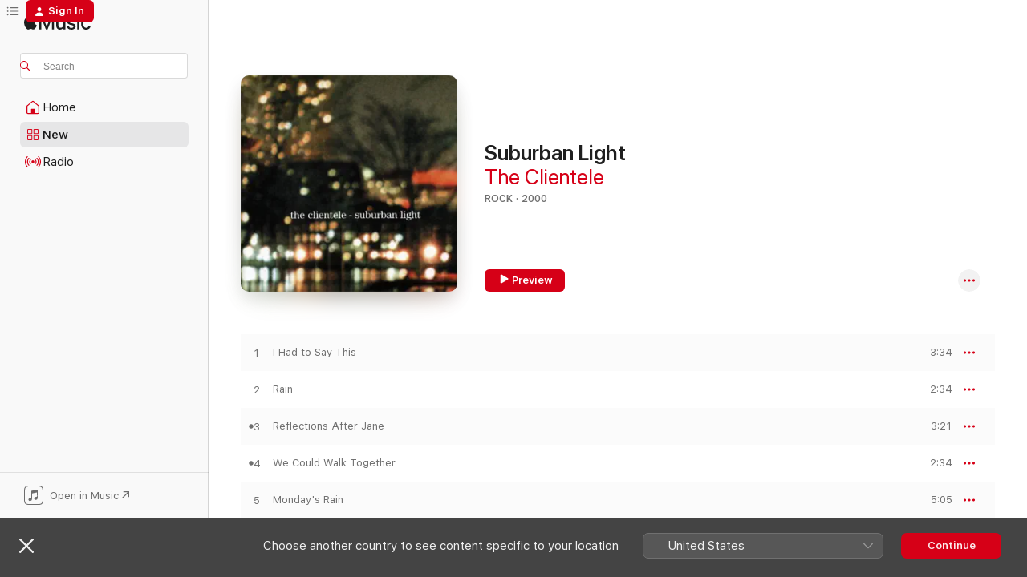

--- FILE ---
content_type: text/html
request_url: https://music.apple.com/gb/album/suburban-light/895306480
body_size: 27129
content:
<!DOCTYPE html>
<html dir="ltr" lang="en-GB">
    <head>
        <!-- prettier-ignore -->
        <meta charset="utf-8">
        <!-- prettier-ignore -->
        <meta http-equiv="X-UA-Compatible" content="IE=edge">
        <!-- prettier-ignore -->
        <meta
            name="viewport"
            content="width=device-width,initial-scale=1,interactive-widget=resizes-content"
        >
        <!-- prettier-ignore -->
        <meta name="applicable-device" content="pc,mobile">
        <!-- prettier-ignore -->
        <meta name="referrer" content="strict-origin">
        <!-- prettier-ignore -->
        <link
            rel="apple-touch-icon"
            sizes="180x180"
            href="/assets/favicon/favicon-180.png"
        >
        <!-- prettier-ignore -->
        <link
            rel="icon"
            type="image/png"
            sizes="32x32"
            href="/assets/favicon/favicon-32.png"
        >
        <!-- prettier-ignore -->
        <link
            rel="icon"
            type="image/png"
            sizes="16x16"
            href="/assets/favicon/favicon-16.png"
        >
        <!-- prettier-ignore -->
        <link
            rel="mask-icon"
            href="/assets/favicon/favicon.svg"
            color="#fa233b"
        >
        <!-- prettier-ignore -->
        <link rel="manifest" href="/manifest.json">

        <title>‎Suburban Light - Album by The Clientele - Apple Music</title><!-- HEAD_svelte-1cypuwr_START --><link rel="preconnect" href="//www.apple.com/wss/fonts" crossorigin="anonymous"><link rel="stylesheet" href="//www.apple.com/wss/fonts?families=SF+Pro,v4%7CSF+Pro+Icons,v1&amp;display=swap" type="text/css" referrerpolicy="strict-origin-when-cross-origin"><!-- HEAD_svelte-1cypuwr_END --><!-- HEAD_svelte-eg3hvx_START -->    <meta name="description" content="Listen to Suburban Light by The Clientele on Apple Music.  2000.  13 Songs. Duration: 44 minutes."> <meta name="keywords" content="listen, Suburban Light, The Clientele, music, singles, songs, Rock, streaming music, apple music"> <link rel="canonical" href="https://music.apple.com/gb/album/suburban-light/895306480">   <link rel="alternate" type="application/json+oembed" href="https://music.apple.com/api/oembed?url=https%3A%2F%2Fmusic.apple.com%2Fgb%2Falbum%2Fsuburban-light%2F895306480" title="Suburban Light by The Clientele on Apple Music">  <meta name="al:ios:app_store_id" content="1108187390"> <meta name="al:ios:app_name" content="Apple Music"> <meta name="apple:content_id" content="895306480"> <meta name="apple:title" content="Suburban Light"> <meta name="apple:description" content="Listen to Suburban Light by The Clientele on Apple Music.  2000.  13 Songs. Duration: 44 minutes.">   <meta property="og:title" content="Suburban Light by The Clientele on Apple Music"> <meta property="og:description" content="Album · 2000 · 13 Songs"> <meta property="og:site_name" content="Apple Music - Web Player"> <meta property="og:url" content="https://music.apple.com/gb/album/suburban-light/895306480"> <meta property="og:image" content="https://is1-ssl.mzstatic.com/image/thumb/Music/v4/f3/14/e9/f314e9c9-c28e-ded8-6918-755335471c24/5024545136227_Cover.jpg/1200x630bf-60.jpg"> <meta property="og:image:secure_url" content="https://is1-ssl.mzstatic.com/image/thumb/Music/v4/f3/14/e9/f314e9c9-c28e-ded8-6918-755335471c24/5024545136227_Cover.jpg/1200x630bf-60.jpg"> <meta property="og:image:alt" content="Suburban Light by The Clientele on Apple Music"> <meta property="og:image:width" content="1200"> <meta property="og:image:height" content="630"> <meta property="og:image:type" content="image/jpg"> <meta property="og:type" content="music.album"> <meta property="og:locale" content="en_GB">  <meta property="music:song_count" content="13"> <meta property="music:song" content="https://music.apple.com/gb/song/i-had-to-say-this/895306492"> <meta property="music:song:preview_url:secure_url" content="https://music.apple.com/gb/song/i-had-to-say-this/895306492"> <meta property="music:song:disc" content="1"> <meta property="music:song:duration" content="PT3M34S"> <meta property="music:song:track" content="1">  <meta property="music:song" content="https://music.apple.com/gb/song/rain/895306495"> <meta property="music:song:preview_url:secure_url" content="https://music.apple.com/gb/song/rain/895306495"> <meta property="music:song:disc" content="1"> <meta property="music:song:duration" content="PT2M34S"> <meta property="music:song:track" content="2">  <meta property="music:song" content="https://music.apple.com/gb/song/reflections-after-jane/895306497"> <meta property="music:song:preview_url:secure_url" content="https://music.apple.com/gb/song/reflections-after-jane/895306497"> <meta property="music:song:disc" content="1"> <meta property="music:song:duration" content="PT3M21S"> <meta property="music:song:track" content="3">  <meta property="music:song" content="https://music.apple.com/gb/song/we-could-walk-together/895306499"> <meta property="music:song:preview_url:secure_url" content="https://music.apple.com/gb/song/we-could-walk-together/895306499"> <meta property="music:song:disc" content="1"> <meta property="music:song:duration" content="PT2M34S"> <meta property="music:song:track" content="4">  <meta property="music:song" content="https://music.apple.com/gb/song/mondays-rain/895306501"> <meta property="music:song:preview_url:secure_url" content="https://music.apple.com/gb/song/mondays-rain/895306501"> <meta property="music:song:disc" content="1"> <meta property="music:song:duration" content="PT5M5S"> <meta property="music:song:track" content="5">  <meta property="music:song" content="https://music.apple.com/gb/song/joseph-cornell/895306503"> <meta property="music:song:preview_url:secure_url" content="https://music.apple.com/gb/song/joseph-cornell/895306503"> <meta property="music:song:disc" content="1"> <meta property="music:song:duration" content="PT2M23S"> <meta property="music:song:track" content="6">  <meta property="music:song" content="https://music.apple.com/gb/song/an-hour-before-the-light/895306504"> <meta property="music:song:preview_url:secure_url" content="https://music.apple.com/gb/song/an-hour-before-the-light/895306504"> <meta property="music:song:disc" content="1"> <meta property="music:song:duration" content="PT2M30S"> <meta property="music:song:track" content="7">  <meta property="music:song" content="https://music.apple.com/gb/song/i-want-you-more-than-ever/895306508"> <meta property="music:song:preview_url:secure_url" content="https://music.apple.com/gb/song/i-want-you-more-than-ever/895306508"> <meta property="music:song:disc" content="1"> <meta property="music:song:duration" content="PT3M3S"> <meta property="music:song:track" content="8">  <meta property="music:song" content="https://music.apple.com/gb/song/saturday/895306509"> <meta property="music:song:preview_url:secure_url" content="https://music.apple.com/gb/song/saturday/895306509"> <meta property="music:song:disc" content="1"> <meta property="music:song:duration" content="PT3M52S"> <meta property="music:song:track" content="9">  <meta property="music:song" content="https://music.apple.com/gb/song/five-day-morning/895306512"> <meta property="music:song:preview_url:secure_url" content="https://music.apple.com/gb/song/five-day-morning/895306512"> <meta property="music:song:disc" content="1"> <meta property="music:song:duration" content="PT4M8S"> <meta property="music:song:track" content="10">  <meta property="music:song" content="https://music.apple.com/gb/song/bicycles/895306513"> <meta property="music:song:preview_url:secure_url" content="https://music.apple.com/gb/song/bicycles/895306513"> <meta property="music:song:disc" content="1"> <meta property="music:song:duration" content="PT2M14S"> <meta property="music:song:track" content="11">  <meta property="music:song" content="https://music.apple.com/gb/song/as-night-is-falling/895306526"> <meta property="music:song:preview_url:secure_url" content="https://music.apple.com/gb/song/as-night-is-falling/895306526"> <meta property="music:song:disc" content="1"> <meta property="music:song:duration" content="PT5M13S"> <meta property="music:song:track" content="12">  <meta property="music:song" content="https://music.apple.com/gb/song/lacewings/895306529"> <meta property="music:song:preview_url:secure_url" content="https://music.apple.com/gb/song/lacewings/895306529"> <meta property="music:song:disc" content="1"> <meta property="music:song:duration" content="PT3M44S"> <meta property="music:song:track" content="13">   <meta property="music:musician" content="https://music.apple.com/gb/artist/the-clientele/15023382"> <meta property="music:release_date" content="2000-11-01T00:00:00.000Z">   <meta name="twitter:title" content="Suburban Light by The Clientele on Apple Music"> <meta name="twitter:description" content="Album · 2000 · 13 Songs"> <meta name="twitter:site" content="@AppleMusic"> <meta name="twitter:image" content="https://is1-ssl.mzstatic.com/image/thumb/Music/v4/f3/14/e9/f314e9c9-c28e-ded8-6918-755335471c24/5024545136227_Cover.jpg/600x600bf-60.jpg"> <meta name="twitter:image:alt" content="Suburban Light by The Clientele on Apple Music"> <meta name="twitter:card" content="summary">       <!-- HTML_TAG_START -->
                <script id=schema:music-album type="application/ld+json">
                    {"@context":"http://schema.org","@type":"MusicAlbum","name":"Suburban Light","description":"Listen to Suburban Light by The Clientele on Apple Music.  2000.  13 Songs. Duration: 44 minutes.","citation":[{"@type":"MusicAlbum","image":"https://is1-ssl.mzstatic.com/image/thumb/Music126/v4/cf/a0/a4/cfa0a434-0cf5-6d7e-5b6a-b4d87d7504e9/744861058120.png/1200x630bb.jpg","url":"https://music.apple.com/gb/album/today-is-the-day-ep/1590331243","name":"Today Is the Day - EP"},{"@type":"MusicAlbum","image":"https://is1-ssl.mzstatic.com/image/thumb/Music/78/61/cf/mzi.mkhzbtax.jpg/1200x630bb.jpg","url":"https://music.apple.com/gb/album/extended-play-two-ep/292770220","name":"Extended Play Two - EP"},{"@type":"MusicAlbum","image":"https://is1-ssl.mzstatic.com/image/thumb/Music221/v4/67/a7/44/67a744d8-f09a-ed12-eafa-bf31ab24d17a/57011.jpg/1200x630bb.jpg","url":"https://music.apple.com/gb/album/this-night/1839135152","name":"This Night"},{"@type":"MusicAlbum","image":"https://is1-ssl.mzstatic.com/image/thumb/Music113/v4/0f/19/71/0f197124-7051-36cb-38d5-78cf12c78599/184923700190_cover.jpg/1200x630bb.jpg","url":"https://music.apple.com/gb/album/reality-ep/1492042064","name":"Reality - EP"},{"@type":"MusicAlbum","image":"https://is1-ssl.mzstatic.com/image/thumb/Music/27/e2/03/mzi.qhgpkvft.jpg/1200x630bb.jpg","url":"https://music.apple.com/gb/album/the-fawn/308227941","name":"The Fawn"},{"@type":"MusicAlbum","image":"https://is1-ssl.mzstatic.com/image/thumb/Music116/v4/0c/87/d8/0c87d816-bdb7-09d2-26f6-4b134f3ee5e2/652637240580.png/1200x630bb.jpg","url":"https://music.apple.com/gb/album/a/1450120266","name":"A"},{"@type":"MusicAlbum","image":"https://is1-ssl.mzstatic.com/image/thumb/Music122/v4/8d/cc/4d/8dcc4dfa-615c-15ad-fffd-42440bc5d420/ER25-015.jpg/1200x630bb.jpg","url":"https://music.apple.com/gb/album/teenager-25th-elefant-anniversary-reissue-ep/1194522329","name":"Teenager (25th Elefant Anniversary Reissue) - EP"},{"@type":"MusicAlbum","image":"https://is1-ssl.mzstatic.com/image/thumb/Music112/v4/e6/eb/c2/e6ebc295-b107-2a26-ec7c-f4891b78691f/5013929107229.jpg/1200x630bb.jpg","url":"https://music.apple.com/gb/album/crumbling-the-antiseptic-beauty-the-splendour/1497608668","name":"Crumbling the Antiseptic Beauty / The Splendour of Fear (Remastered Edition)"},{"@type":"MusicAlbum","image":"https://is1-ssl.mzstatic.com/image/thumb/Music124/v4/a0/eb/7f/a0eb7f58-2425-9117-e91d-4a6a688c637d/mzi.nbahmiwn.tif/1200x630bb.jpg","url":"https://music.apple.com/gb/album/you-can-have-what-you-want-bonus-track-version/307195584","name":"You Can Have What You Want (Bonus Track Version)"},{"@type":"MusicAlbum","image":"https://is1-ssl.mzstatic.com/image/thumb/Music116/v4/fe/27/9b/fe279b7e-86f6-ac37-e78d-9ddc8d6b6d50/644918007852.png/1200x630bb.jpg","url":"https://music.apple.com/gb/album/switched-on/1459042957","name":"Switched On"}],"tracks":[{"@type":"MusicRecording","name":"I Had to Say This","duration":"PT3M34S","url":"https://music.apple.com/gb/song/i-had-to-say-this/895306492","offers":{"@type":"Offer","category":"free","price":0},"audio":{"@type":"AudioObject","potentialAction":{"@type":"ListenAction","expectsAcceptanceOf":{"@type":"Offer","category":"free"},"target":{"@type":"EntryPoint","actionPlatform":"https://music.apple.com/gb/song/i-had-to-say-this/895306492"}},"name":"I Had to Say This","contentUrl":"https://audio-ssl.itunes.apple.com/itunes-assets/AudioPreview115/v4/cc/af/f2/ccaff2ce-401a-bd54-f042-e2428e5effcc/mzaf_3993461348202483216.plus.aac.ep.m4a","duration":"PT3M34S","uploadDate":"2000-11-01","thumbnailUrl":"https://is1-ssl.mzstatic.com/image/thumb/Music/v4/f3/14/e9/f314e9c9-c28e-ded8-6918-755335471c24/5024545136227_Cover.jpg/1200x630bb.jpg"}},{"@type":"MusicRecording","name":"Rain","duration":"PT2M34S","url":"https://music.apple.com/gb/song/rain/895306495","offers":{"@type":"Offer","category":"free","price":0},"audio":{"@type":"AudioObject","potentialAction":{"@type":"ListenAction","expectsAcceptanceOf":{"@type":"Offer","category":"free"},"target":{"@type":"EntryPoint","actionPlatform":"https://music.apple.com/gb/song/rain/895306495"}},"name":"Rain","contentUrl":"https://audio-ssl.itunes.apple.com/itunes-assets/AudioPreview125/v4/5f/7c/4d/5f7c4d97-032c-0547-95c9-7f72dab55fb0/mzaf_3943056953133118195.plus.aac.ep.m4a","duration":"PT2M34S","uploadDate":"2000-11-01","thumbnailUrl":"https://is1-ssl.mzstatic.com/image/thumb/Music/v4/f3/14/e9/f314e9c9-c28e-ded8-6918-755335471c24/5024545136227_Cover.jpg/1200x630bb.jpg"}},{"@type":"MusicRecording","name":"Reflections After Jane","duration":"PT3M21S","url":"https://music.apple.com/gb/song/reflections-after-jane/895306497","offers":{"@type":"Offer","category":"free","price":0},"audio":{"@type":"AudioObject","potentialAction":{"@type":"ListenAction","expectsAcceptanceOf":{"@type":"Offer","category":"free"},"target":{"@type":"EntryPoint","actionPlatform":"https://music.apple.com/gb/song/reflections-after-jane/895306497"}},"name":"Reflections After Jane","contentUrl":"https://audio-ssl.itunes.apple.com/itunes-assets/AudioPreview115/v4/b8/e5/8f/b8e58fdf-3ae7-1bab-a9d4-a21f7e600db5/mzaf_8552238372888442727.plus.aac.ep.m4a","duration":"PT3M21S","uploadDate":"2000-11-01","thumbnailUrl":"https://is1-ssl.mzstatic.com/image/thumb/Music/v4/f3/14/e9/f314e9c9-c28e-ded8-6918-755335471c24/5024545136227_Cover.jpg/1200x630bb.jpg"}},{"@type":"MusicRecording","name":"We Could Walk Together","duration":"PT2M34S","url":"https://music.apple.com/gb/song/we-could-walk-together/895306499","offers":{"@type":"Offer","category":"free","price":0},"audio":{"@type":"AudioObject","potentialAction":{"@type":"ListenAction","expectsAcceptanceOf":{"@type":"Offer","category":"free"},"target":{"@type":"EntryPoint","actionPlatform":"https://music.apple.com/gb/song/we-could-walk-together/895306499"}},"name":"We Could Walk Together","contentUrl":"https://audio-ssl.itunes.apple.com/itunes-assets/AudioPreview115/v4/90/88/e3/9088e3a3-0876-5b50-ba29-581a89d64231/mzaf_1402934485804651038.plus.aac.ep.m4a","duration":"PT2M34S","uploadDate":"2000-11-01","thumbnailUrl":"https://is1-ssl.mzstatic.com/image/thumb/Music/v4/f3/14/e9/f314e9c9-c28e-ded8-6918-755335471c24/5024545136227_Cover.jpg/1200x630bb.jpg"}},{"@type":"MusicRecording","name":"Monday's Rain","duration":"PT5M5S","url":"https://music.apple.com/gb/song/mondays-rain/895306501","offers":{"@type":"Offer","category":"free","price":0},"audio":{"@type":"AudioObject","potentialAction":{"@type":"ListenAction","expectsAcceptanceOf":{"@type":"Offer","category":"free"},"target":{"@type":"EntryPoint","actionPlatform":"https://music.apple.com/gb/song/mondays-rain/895306501"}},"name":"Monday's Rain","contentUrl":"https://audio-ssl.itunes.apple.com/itunes-assets/AudioPreview125/v4/5c/40/44/5c4044fe-2df6-86a2-3e4a-58df492cf925/mzaf_7237285641057760365.plus.aac.ep.m4a","duration":"PT5M5S","uploadDate":"2000-11-01","thumbnailUrl":"https://is1-ssl.mzstatic.com/image/thumb/Music/v4/f3/14/e9/f314e9c9-c28e-ded8-6918-755335471c24/5024545136227_Cover.jpg/1200x630bb.jpg"}},{"@type":"MusicRecording","name":"Joseph Cornell","duration":"PT2M23S","url":"https://music.apple.com/gb/song/joseph-cornell/895306503","offers":{"@type":"Offer","category":"free","price":0},"audio":{"@type":"AudioObject","potentialAction":{"@type":"ListenAction","expectsAcceptanceOf":{"@type":"Offer","category":"free"},"target":{"@type":"EntryPoint","actionPlatform":"https://music.apple.com/gb/song/joseph-cornell/895306503"}},"name":"Joseph Cornell","contentUrl":"https://audio-ssl.itunes.apple.com/itunes-assets/AudioPreview125/v4/54/68/a3/5468a33a-aa0e-ac26-6720-51675195f080/mzaf_12863116401971052952.plus.aac.p.m4a","duration":"PT2M23S","uploadDate":"2000-11-01","thumbnailUrl":"https://is1-ssl.mzstatic.com/image/thumb/Music/v4/f3/14/e9/f314e9c9-c28e-ded8-6918-755335471c24/5024545136227_Cover.jpg/1200x630bb.jpg"}},{"@type":"MusicRecording","name":"An Hour Before the Light","duration":"PT2M30S","url":"https://music.apple.com/gb/song/an-hour-before-the-light/895306504","offers":{"@type":"Offer","category":"free","price":0},"audio":{"@type":"AudioObject","potentialAction":{"@type":"ListenAction","expectsAcceptanceOf":{"@type":"Offer","category":"free"},"target":{"@type":"EntryPoint","actionPlatform":"https://music.apple.com/gb/song/an-hour-before-the-light/895306504"}},"name":"An Hour Before the Light","contentUrl":"https://audio-ssl.itunes.apple.com/itunes-assets/AudioPreview125/v4/43/d3/fd/43d3fd34-46d3-5b5b-476c-038bb9c0a7b6/mzaf_5139645625639540346.plus.aac.ep.m4a","duration":"PT2M30S","uploadDate":"2000-05-23","thumbnailUrl":"https://is1-ssl.mzstatic.com/image/thumb/Music/v4/f3/14/e9/f314e9c9-c28e-ded8-6918-755335471c24/5024545136227_Cover.jpg/1200x630bb.jpg"}},{"@type":"MusicRecording","name":"(I Want You) More Than Ever","duration":"PT3M3S","url":"https://music.apple.com/gb/song/i-want-you-more-than-ever/895306508","offers":{"@type":"Offer","category":"free","price":0},"audio":{"@type":"AudioObject","potentialAction":{"@type":"ListenAction","expectsAcceptanceOf":{"@type":"Offer","category":"free"},"target":{"@type":"EntryPoint","actionPlatform":"https://music.apple.com/gb/song/i-want-you-more-than-ever/895306508"}},"name":"(I Want You) More Than Ever","contentUrl":"https://audio-ssl.itunes.apple.com/itunes-assets/AudioPreview115/v4/19/bd/c6/19bdc6c8-7585-a177-fe5a-abdfa08a29f9/mzaf_3476658667966284178.plus.aac.ep.m4a","duration":"PT3M3S","uploadDate":"2000-11-01","thumbnailUrl":"https://is1-ssl.mzstatic.com/image/thumb/Music/v4/f3/14/e9/f314e9c9-c28e-ded8-6918-755335471c24/5024545136227_Cover.jpg/1200x630bb.jpg"}},{"@type":"MusicRecording","name":"Saturday","duration":"PT3M52S","url":"https://music.apple.com/gb/song/saturday/895306509","offers":{"@type":"Offer","category":"free","price":0},"audio":{"@type":"AudioObject","potentialAction":{"@type":"ListenAction","expectsAcceptanceOf":{"@type":"Offer","category":"free"},"target":{"@type":"EntryPoint","actionPlatform":"https://music.apple.com/gb/song/saturday/895306509"}},"name":"Saturday","contentUrl":"https://audio-ssl.itunes.apple.com/itunes-assets/AudioPreview115/v4/b1/23/ea/b123ea5e-d13d-dab1-d19e-2c6032c06ed0/mzaf_3678558788530954297.plus.aac.ep.m4a","duration":"PT3M52S","uploadDate":"2000-11-01","thumbnailUrl":"https://is1-ssl.mzstatic.com/image/thumb/Music/v4/f3/14/e9/f314e9c9-c28e-ded8-6918-755335471c24/5024545136227_Cover.jpg/1200x630bb.jpg"}},{"@type":"MusicRecording","name":"Five Day Morning","duration":"PT4M8S","url":"https://music.apple.com/gb/song/five-day-morning/895306512","offers":{"@type":"Offer","category":"free","price":0},"audio":{"@type":"AudioObject","potentialAction":{"@type":"ListenAction","expectsAcceptanceOf":{"@type":"Offer","category":"free"},"target":{"@type":"EntryPoint","actionPlatform":"https://music.apple.com/gb/song/five-day-morning/895306512"}},"name":"Five Day Morning","contentUrl":"https://audio-ssl.itunes.apple.com/itunes-assets/AudioPreview115/v4/2c/5e/1e/2c5e1e66-8776-eca9-415a-afbf751e987e/mzaf_12091613328786986185.plus.aac.ep.m4a","duration":"PT4M8S","uploadDate":"2000-11-01","thumbnailUrl":"https://is1-ssl.mzstatic.com/image/thumb/Music/v4/f3/14/e9/f314e9c9-c28e-ded8-6918-755335471c24/5024545136227_Cover.jpg/1200x630bb.jpg"}},{"@type":"MusicRecording","name":"Bicycles","duration":"PT2M14S","url":"https://music.apple.com/gb/song/bicycles/895306513","offers":{"@type":"Offer","category":"free","price":0},"audio":{"@type":"AudioObject","potentialAction":{"@type":"ListenAction","expectsAcceptanceOf":{"@type":"Offer","category":"free"},"target":{"@type":"EntryPoint","actionPlatform":"https://music.apple.com/gb/song/bicycles/895306513"}},"name":"Bicycles","contentUrl":"https://audio-ssl.itunes.apple.com/itunes-assets/AudioPreview125/v4/f6/47/a3/f647a306-0feb-1376-9b30-ea71c313fe56/mzaf_10271358967569037172.plus.aac.p.m4a","duration":"PT2M14S","uploadDate":"2000-05-23","thumbnailUrl":"https://is1-ssl.mzstatic.com/image/thumb/Music/v4/f3/14/e9/f314e9c9-c28e-ded8-6918-755335471c24/5024545136227_Cover.jpg/1200x630bb.jpg"}},{"@type":"MusicRecording","name":"As Night Is Falling","duration":"PT5M13S","url":"https://music.apple.com/gb/song/as-night-is-falling/895306526","offers":{"@type":"Offer","category":"free","price":0},"audio":{"@type":"AudioObject","potentialAction":{"@type":"ListenAction","expectsAcceptanceOf":{"@type":"Offer","category":"free"},"target":{"@type":"EntryPoint","actionPlatform":"https://music.apple.com/gb/song/as-night-is-falling/895306526"}},"name":"As Night Is Falling","contentUrl":"https://audio-ssl.itunes.apple.com/itunes-assets/AudioPreview125/v4/6f/19/40/6f1940af-e218-213f-bcdd-1532fce71389/mzaf_1620794176505903065.plus.aac.ep.m4a","duration":"PT5M13S","uploadDate":"2000-11-01","thumbnailUrl":"https://is1-ssl.mzstatic.com/image/thumb/Music/v4/f3/14/e9/f314e9c9-c28e-ded8-6918-755335471c24/5024545136227_Cover.jpg/1200x630bb.jpg"}},{"@type":"MusicRecording","name":"Lacewings","duration":"PT3M44S","url":"https://music.apple.com/gb/song/lacewings/895306529","offers":{"@type":"Offer","category":"free","price":0},"audio":{"@type":"AudioObject","potentialAction":{"@type":"ListenAction","expectsAcceptanceOf":{"@type":"Offer","category":"free"},"target":{"@type":"EntryPoint","actionPlatform":"https://music.apple.com/gb/song/lacewings/895306529"}},"name":"Lacewings","contentUrl":"https://audio-ssl.itunes.apple.com/itunes-assets/AudioPreview115/v4/fb/16/0f/fb160fe5-7102-924b-3806-837fe3e777f4/mzaf_8166767634711661605.plus.aac.ep.m4a","duration":"PT3M44S","uploadDate":"2000-11-01","thumbnailUrl":"https://is1-ssl.mzstatic.com/image/thumb/Music/v4/f3/14/e9/f314e9c9-c28e-ded8-6918-755335471c24/5024545136227_Cover.jpg/1200x630bb.jpg"}}],"workExample":[{"@type":"MusicAlbum","image":"https://is1-ssl.mzstatic.com/image/thumb/Music5/v4/e3/23/ab/e323ab64-4ed3-a206-8632-878784fb1b88/889326283218_Cover.jpg/1200x630bb.jpg","url":"https://music.apple.com/gb/album/alone-and-unreal-the-best-of-the-clientele-deluxe/1009889447","name":"Alone and Unreal: The Best of the Clientele (Deluxe)"},{"@type":"MusicAlbum","image":"https://is1-ssl.mzstatic.com/image/thumb/Music221/v4/1f/be/87/1fbe8703-9186-111f-d329-a4c56699aa10/57331.jpg/1200x630bb.jpg","url":"https://music.apple.com/gb/album/i-am-not-there-anymore/1839190884","name":"I Am Not There Anymore"},{"@type":"MusicAlbum","image":"https://is1-ssl.mzstatic.com/image/thumb/Music127/v4/1a/30/2c/1a302c00-7daf-4d53-1101-239fec724c98/4015698011876_cover.jpg/1200x630bb.jpg","url":"https://music.apple.com/gb/album/music-for-the-age-of-miracles-deluxe-edition/1246706032","name":"Music for the Age of Miracles (Deluxe Edition)"},{"@type":"MusicAlbum","image":"https://is1-ssl.mzstatic.com/image/thumb/Music4/v4/5a/cd/ba/5acdba51-c216-b69b-db46-73520b75c37a/5021449941728_Cover.jpg/1200x630bb.jpg","url":"https://music.apple.com/gb/album/strange-geometry/895314910","name":"Strange Geometry"},{"@type":"MusicAlbum","image":"https://is1-ssl.mzstatic.com/image/thumb/Music4/v4/8a/03/64/8a03649f-1f6f-087a-e3f2-88d99ea40ff4/5021449942428_Cover.jpg/1200x630bb.jpg","url":"https://music.apple.com/gb/album/bonfires-on-the-heath/895310702","name":"Bonfires on the Heath"},{"@type":"MusicAlbum","image":"https://is1-ssl.mzstatic.com/image/thumb/Music7/v4/02/38/78/02387894-3757-8bae-b271-f421e1536646/889326244011_Cover.jpg/1200x630bb.jpg","url":"https://music.apple.com/gb/album/god-save-the-clientele/993346194","name":"God Save The Clientele"},{"@type":"MusicAlbum","image":"https://is1-ssl.mzstatic.com/image/thumb/Music221/v4/5f/e8/77/5fe8775b-b9eb-6b7d-0872-252fdc244a05/56442.jpg/1200x630bb.jpg","url":"https://music.apple.com/gb/album/its-art-dad/1839023498","name":"It's Art Dad"},{"@type":"MusicAlbum","image":"https://is1-ssl.mzstatic.com/image/thumb/Music4/v4/44/2e/a3/442ea390-6089-caff-bfc9-b1ba46510802/5021449941124_Cover.jpg/1200x630bb.jpg","url":"https://music.apple.com/gb/album/the-violet-hour/895311240","name":"The Violet Hour"},{"@type":"MusicAlbum","image":"https://is1-ssl.mzstatic.com/image/thumb/Music4/v4/9d/80/4b/9d804bd3-0a8c-29f9-27e0-4cffe5140ea8/5021449225125_Cover.jpg/1200x630bb.jpg","url":"https://music.apple.com/gb/album/minotaur/895308873","name":"Minotaur"},{"@type":"MusicAlbum","image":"https://is1-ssl.mzstatic.com/image/thumb/Music211/v4/c7/da/4f/c7da4f2b-08c2-d47b-fefe-9ece48c9da1b/57055.jpg/1200x630bb.jpg","url":"https://music.apple.com/gb/album/closer-single/1839140038","name":"Closer - Single"},{"@type":"MusicAlbum","image":"https://is1-ssl.mzstatic.com/image/thumb/Music22/v4/f2/ac/a5/f2aca5c6-b096-68d1-0cce-b1e7ecdac95e/mzm.zlhvuxoy.jpg/1200x630bb.jpg","url":"https://music.apple.com/gb/album/i-cant-seem-to-make-you-mine-single/1044823055","name":"(I Can't Seem) To Make You Mine - Single"},{"@type":"MusicAlbum","image":"https://is1-ssl.mzstatic.com/image/thumb/Music211/v4/32/ae/65/32ae65e0-c53b-791d-8976-0b09ebce26cc/57056.jpg/1200x630bb.jpg","url":"https://music.apple.com/gb/album/orpheus-beach-single/1839140124","name":"Orpheus Beach - Single"},{"@type":"MusicAlbum","image":"https://is1-ssl.mzstatic.com/image/thumb/Music18/v4/0d/3d/40/0d3d403f-5ef2-b86b-9096-6a5b6007b16b/889326627395_Cover.jpg/1200x630bb.jpg","url":"https://music.apple.com/gb/album/a-sense-of-falling-strange-geometry-outtakes-ep/1104473821","name":"A Sense of Falling: Strange Geometry Outtakes - EP"},{"@type":"MusicAlbum","image":"https://is1-ssl.mzstatic.com/image/thumb/Music211/v4/32/7d/61/327d61f6-4c3e-e1ea-1ad6-e3bb130d3441/199066172322.jpg/1200x630bb.jpg","url":"https://music.apple.com/gb/album/lost-weekend-ep/1804704961","name":"Lost Weekend - EP"},{"@type":"MusicAlbum","image":"https://is1-ssl.mzstatic.com/image/thumb/Music221/v4/b9/0f/3e/b90f3e69-4571-f5cd-c4c8-d531fcea473c/199066640371.jpg/1200x630bb.jpg","url":"https://music.apple.com/gb/album/that-night-a-forest-grew-ep/1804726269","name":"That Night, a Forest Grew - EP"},{"@type":"MusicRecording","name":"I Had to Say This","duration":"PT3M34S","url":"https://music.apple.com/gb/song/i-had-to-say-this/895306492","offers":{"@type":"Offer","category":"free","price":0},"audio":{"@type":"AudioObject","potentialAction":{"@type":"ListenAction","expectsAcceptanceOf":{"@type":"Offer","category":"free"},"target":{"@type":"EntryPoint","actionPlatform":"https://music.apple.com/gb/song/i-had-to-say-this/895306492"}},"name":"I Had to Say This","contentUrl":"https://audio-ssl.itunes.apple.com/itunes-assets/AudioPreview115/v4/cc/af/f2/ccaff2ce-401a-bd54-f042-e2428e5effcc/mzaf_3993461348202483216.plus.aac.ep.m4a","duration":"PT3M34S","uploadDate":"2000-11-01","thumbnailUrl":"https://is1-ssl.mzstatic.com/image/thumb/Music/v4/f3/14/e9/f314e9c9-c28e-ded8-6918-755335471c24/5024545136227_Cover.jpg/1200x630bb.jpg"}},{"@type":"MusicRecording","name":"Rain","duration":"PT2M34S","url":"https://music.apple.com/gb/song/rain/895306495","offers":{"@type":"Offer","category":"free","price":0},"audio":{"@type":"AudioObject","potentialAction":{"@type":"ListenAction","expectsAcceptanceOf":{"@type":"Offer","category":"free"},"target":{"@type":"EntryPoint","actionPlatform":"https://music.apple.com/gb/song/rain/895306495"}},"name":"Rain","contentUrl":"https://audio-ssl.itunes.apple.com/itunes-assets/AudioPreview125/v4/5f/7c/4d/5f7c4d97-032c-0547-95c9-7f72dab55fb0/mzaf_3943056953133118195.plus.aac.ep.m4a","duration":"PT2M34S","uploadDate":"2000-11-01","thumbnailUrl":"https://is1-ssl.mzstatic.com/image/thumb/Music/v4/f3/14/e9/f314e9c9-c28e-ded8-6918-755335471c24/5024545136227_Cover.jpg/1200x630bb.jpg"}},{"@type":"MusicRecording","name":"Reflections After Jane","duration":"PT3M21S","url":"https://music.apple.com/gb/song/reflections-after-jane/895306497","offers":{"@type":"Offer","category":"free","price":0},"audio":{"@type":"AudioObject","potentialAction":{"@type":"ListenAction","expectsAcceptanceOf":{"@type":"Offer","category":"free"},"target":{"@type":"EntryPoint","actionPlatform":"https://music.apple.com/gb/song/reflections-after-jane/895306497"}},"name":"Reflections After Jane","contentUrl":"https://audio-ssl.itunes.apple.com/itunes-assets/AudioPreview115/v4/b8/e5/8f/b8e58fdf-3ae7-1bab-a9d4-a21f7e600db5/mzaf_8552238372888442727.plus.aac.ep.m4a","duration":"PT3M21S","uploadDate":"2000-11-01","thumbnailUrl":"https://is1-ssl.mzstatic.com/image/thumb/Music/v4/f3/14/e9/f314e9c9-c28e-ded8-6918-755335471c24/5024545136227_Cover.jpg/1200x630bb.jpg"}},{"@type":"MusicRecording","name":"We Could Walk Together","duration":"PT2M34S","url":"https://music.apple.com/gb/song/we-could-walk-together/895306499","offers":{"@type":"Offer","category":"free","price":0},"audio":{"@type":"AudioObject","potentialAction":{"@type":"ListenAction","expectsAcceptanceOf":{"@type":"Offer","category":"free"},"target":{"@type":"EntryPoint","actionPlatform":"https://music.apple.com/gb/song/we-could-walk-together/895306499"}},"name":"We Could Walk Together","contentUrl":"https://audio-ssl.itunes.apple.com/itunes-assets/AudioPreview115/v4/90/88/e3/9088e3a3-0876-5b50-ba29-581a89d64231/mzaf_1402934485804651038.plus.aac.ep.m4a","duration":"PT2M34S","uploadDate":"2000-11-01","thumbnailUrl":"https://is1-ssl.mzstatic.com/image/thumb/Music/v4/f3/14/e9/f314e9c9-c28e-ded8-6918-755335471c24/5024545136227_Cover.jpg/1200x630bb.jpg"}},{"@type":"MusicRecording","name":"Monday's Rain","duration":"PT5M5S","url":"https://music.apple.com/gb/song/mondays-rain/895306501","offers":{"@type":"Offer","category":"free","price":0},"audio":{"@type":"AudioObject","potentialAction":{"@type":"ListenAction","expectsAcceptanceOf":{"@type":"Offer","category":"free"},"target":{"@type":"EntryPoint","actionPlatform":"https://music.apple.com/gb/song/mondays-rain/895306501"}},"name":"Monday's Rain","contentUrl":"https://audio-ssl.itunes.apple.com/itunes-assets/AudioPreview125/v4/5c/40/44/5c4044fe-2df6-86a2-3e4a-58df492cf925/mzaf_7237285641057760365.plus.aac.ep.m4a","duration":"PT5M5S","uploadDate":"2000-11-01","thumbnailUrl":"https://is1-ssl.mzstatic.com/image/thumb/Music/v4/f3/14/e9/f314e9c9-c28e-ded8-6918-755335471c24/5024545136227_Cover.jpg/1200x630bb.jpg"}},{"@type":"MusicRecording","name":"Joseph Cornell","duration":"PT2M23S","url":"https://music.apple.com/gb/song/joseph-cornell/895306503","offers":{"@type":"Offer","category":"free","price":0},"audio":{"@type":"AudioObject","potentialAction":{"@type":"ListenAction","expectsAcceptanceOf":{"@type":"Offer","category":"free"},"target":{"@type":"EntryPoint","actionPlatform":"https://music.apple.com/gb/song/joseph-cornell/895306503"}},"name":"Joseph Cornell","contentUrl":"https://audio-ssl.itunes.apple.com/itunes-assets/AudioPreview125/v4/54/68/a3/5468a33a-aa0e-ac26-6720-51675195f080/mzaf_12863116401971052952.plus.aac.p.m4a","duration":"PT2M23S","uploadDate":"2000-11-01","thumbnailUrl":"https://is1-ssl.mzstatic.com/image/thumb/Music/v4/f3/14/e9/f314e9c9-c28e-ded8-6918-755335471c24/5024545136227_Cover.jpg/1200x630bb.jpg"}},{"@type":"MusicRecording","name":"An Hour Before the Light","duration":"PT2M30S","url":"https://music.apple.com/gb/song/an-hour-before-the-light/895306504","offers":{"@type":"Offer","category":"free","price":0},"audio":{"@type":"AudioObject","potentialAction":{"@type":"ListenAction","expectsAcceptanceOf":{"@type":"Offer","category":"free"},"target":{"@type":"EntryPoint","actionPlatform":"https://music.apple.com/gb/song/an-hour-before-the-light/895306504"}},"name":"An Hour Before the Light","contentUrl":"https://audio-ssl.itunes.apple.com/itunes-assets/AudioPreview125/v4/43/d3/fd/43d3fd34-46d3-5b5b-476c-038bb9c0a7b6/mzaf_5139645625639540346.plus.aac.ep.m4a","duration":"PT2M30S","uploadDate":"2000-05-23","thumbnailUrl":"https://is1-ssl.mzstatic.com/image/thumb/Music/v4/f3/14/e9/f314e9c9-c28e-ded8-6918-755335471c24/5024545136227_Cover.jpg/1200x630bb.jpg"}},{"@type":"MusicRecording","name":"(I Want You) More Than Ever","duration":"PT3M3S","url":"https://music.apple.com/gb/song/i-want-you-more-than-ever/895306508","offers":{"@type":"Offer","category":"free","price":0},"audio":{"@type":"AudioObject","potentialAction":{"@type":"ListenAction","expectsAcceptanceOf":{"@type":"Offer","category":"free"},"target":{"@type":"EntryPoint","actionPlatform":"https://music.apple.com/gb/song/i-want-you-more-than-ever/895306508"}},"name":"(I Want You) More Than Ever","contentUrl":"https://audio-ssl.itunes.apple.com/itunes-assets/AudioPreview115/v4/19/bd/c6/19bdc6c8-7585-a177-fe5a-abdfa08a29f9/mzaf_3476658667966284178.plus.aac.ep.m4a","duration":"PT3M3S","uploadDate":"2000-11-01","thumbnailUrl":"https://is1-ssl.mzstatic.com/image/thumb/Music/v4/f3/14/e9/f314e9c9-c28e-ded8-6918-755335471c24/5024545136227_Cover.jpg/1200x630bb.jpg"}},{"@type":"MusicRecording","name":"Saturday","duration":"PT3M52S","url":"https://music.apple.com/gb/song/saturday/895306509","offers":{"@type":"Offer","category":"free","price":0},"audio":{"@type":"AudioObject","potentialAction":{"@type":"ListenAction","expectsAcceptanceOf":{"@type":"Offer","category":"free"},"target":{"@type":"EntryPoint","actionPlatform":"https://music.apple.com/gb/song/saturday/895306509"}},"name":"Saturday","contentUrl":"https://audio-ssl.itunes.apple.com/itunes-assets/AudioPreview115/v4/b1/23/ea/b123ea5e-d13d-dab1-d19e-2c6032c06ed0/mzaf_3678558788530954297.plus.aac.ep.m4a","duration":"PT3M52S","uploadDate":"2000-11-01","thumbnailUrl":"https://is1-ssl.mzstatic.com/image/thumb/Music/v4/f3/14/e9/f314e9c9-c28e-ded8-6918-755335471c24/5024545136227_Cover.jpg/1200x630bb.jpg"}},{"@type":"MusicRecording","name":"Five Day Morning","duration":"PT4M8S","url":"https://music.apple.com/gb/song/five-day-morning/895306512","offers":{"@type":"Offer","category":"free","price":0},"audio":{"@type":"AudioObject","potentialAction":{"@type":"ListenAction","expectsAcceptanceOf":{"@type":"Offer","category":"free"},"target":{"@type":"EntryPoint","actionPlatform":"https://music.apple.com/gb/song/five-day-morning/895306512"}},"name":"Five Day Morning","contentUrl":"https://audio-ssl.itunes.apple.com/itunes-assets/AudioPreview115/v4/2c/5e/1e/2c5e1e66-8776-eca9-415a-afbf751e987e/mzaf_12091613328786986185.plus.aac.ep.m4a","duration":"PT4M8S","uploadDate":"2000-11-01","thumbnailUrl":"https://is1-ssl.mzstatic.com/image/thumb/Music/v4/f3/14/e9/f314e9c9-c28e-ded8-6918-755335471c24/5024545136227_Cover.jpg/1200x630bb.jpg"}},{"@type":"MusicRecording","name":"Bicycles","duration":"PT2M14S","url":"https://music.apple.com/gb/song/bicycles/895306513","offers":{"@type":"Offer","category":"free","price":0},"audio":{"@type":"AudioObject","potentialAction":{"@type":"ListenAction","expectsAcceptanceOf":{"@type":"Offer","category":"free"},"target":{"@type":"EntryPoint","actionPlatform":"https://music.apple.com/gb/song/bicycles/895306513"}},"name":"Bicycles","contentUrl":"https://audio-ssl.itunes.apple.com/itunes-assets/AudioPreview125/v4/f6/47/a3/f647a306-0feb-1376-9b30-ea71c313fe56/mzaf_10271358967569037172.plus.aac.p.m4a","duration":"PT2M14S","uploadDate":"2000-05-23","thumbnailUrl":"https://is1-ssl.mzstatic.com/image/thumb/Music/v4/f3/14/e9/f314e9c9-c28e-ded8-6918-755335471c24/5024545136227_Cover.jpg/1200x630bb.jpg"}},{"@type":"MusicRecording","name":"As Night Is Falling","duration":"PT5M13S","url":"https://music.apple.com/gb/song/as-night-is-falling/895306526","offers":{"@type":"Offer","category":"free","price":0},"audio":{"@type":"AudioObject","potentialAction":{"@type":"ListenAction","expectsAcceptanceOf":{"@type":"Offer","category":"free"},"target":{"@type":"EntryPoint","actionPlatform":"https://music.apple.com/gb/song/as-night-is-falling/895306526"}},"name":"As Night Is Falling","contentUrl":"https://audio-ssl.itunes.apple.com/itunes-assets/AudioPreview125/v4/6f/19/40/6f1940af-e218-213f-bcdd-1532fce71389/mzaf_1620794176505903065.plus.aac.ep.m4a","duration":"PT5M13S","uploadDate":"2000-11-01","thumbnailUrl":"https://is1-ssl.mzstatic.com/image/thumb/Music/v4/f3/14/e9/f314e9c9-c28e-ded8-6918-755335471c24/5024545136227_Cover.jpg/1200x630bb.jpg"}},{"@type":"MusicRecording","name":"Lacewings","duration":"PT3M44S","url":"https://music.apple.com/gb/song/lacewings/895306529","offers":{"@type":"Offer","category":"free","price":0},"audio":{"@type":"AudioObject","potentialAction":{"@type":"ListenAction","expectsAcceptanceOf":{"@type":"Offer","category":"free"},"target":{"@type":"EntryPoint","actionPlatform":"https://music.apple.com/gb/song/lacewings/895306529"}},"name":"Lacewings","contentUrl":"https://audio-ssl.itunes.apple.com/itunes-assets/AudioPreview115/v4/fb/16/0f/fb160fe5-7102-924b-3806-837fe3e777f4/mzaf_8166767634711661605.plus.aac.ep.m4a","duration":"PT3M44S","uploadDate":"2000-11-01","thumbnailUrl":"https://is1-ssl.mzstatic.com/image/thumb/Music/v4/f3/14/e9/f314e9c9-c28e-ded8-6918-755335471c24/5024545136227_Cover.jpg/1200x630bb.jpg"}}],"url":"https://music.apple.com/gb/album/suburban-light/895306480","image":"https://is1-ssl.mzstatic.com/image/thumb/Music/v4/f3/14/e9/f314e9c9-c28e-ded8-6918-755335471c24/5024545136227_Cover.jpg/1200x630bb.jpg","potentialAction":{"@type":"ListenAction","expectsAcceptanceOf":{"@type":"Offer","category":"free"},"target":{"@type":"EntryPoint","actionPlatform":"https://music.apple.com/gb/album/suburban-light/895306480"}},"genre":["Rock","Music","Pop","Pop/Rock"],"datePublished":"2000-11-01","byArtist":[{"@type":"MusicGroup","url":"https://music.apple.com/gb/artist/the-clientele/15023382","name":"The Clientele"}]}
                </script>
                <!-- HTML_TAG_END -->    <!-- HEAD_svelte-eg3hvx_END -->
      <script type="module" crossorigin src="/assets/index~8a6f659a1b.js"></script>
      <link rel="stylesheet" href="/assets/index~99bed3cf08.css">
      <script type="module">import.meta.url;import("_").catch(()=>1);async function* g(){};window.__vite_is_modern_browser=true;</script>
      <script type="module">!function(){if(window.__vite_is_modern_browser)return;console.warn("vite: loading legacy chunks, syntax error above and the same error below should be ignored");var e=document.getElementById("vite-legacy-polyfill"),n=document.createElement("script");n.src=e.src,n.onload=function(){System.import(document.getElementById('vite-legacy-entry').getAttribute('data-src'))},document.body.appendChild(n)}();</script>
    </head>
    <body>
        <script src="/assets/focus-visible/focus-visible.min.js"></script>
        
        <script
            async
            src="/includes/js-cdn/musickit/v3/amp/musickit.js"
        ></script>
        <script
            type="module"
            async
            src="/includes/js-cdn/musickit/v3/components/musickit-components/musickit-components.esm.js"
        ></script>
        <script
            nomodule
            async
            src="/includes/js-cdn/musickit/v3/components/musickit-components/musickit-components.js"
        ></script>
        <svg style="display: none" xmlns="http://www.w3.org/2000/svg">
            <symbol id="play-circle-fill" viewBox="0 0 60 60">
                <path
                    class="icon-circle-fill__circle"
                    fill="var(--iconCircleFillBG, transparent)"
                    d="M30 60c16.411 0 30-13.617 30-30C60 13.588 46.382 0 29.971 0 13.588 0 .001 13.588.001 30c0 16.383 13.617 30 30 30Z"
                />
                <path
                    fill="var(--iconFillArrow, var(--keyColor, black))"
                    d="M24.411 41.853c-1.41.853-3.028.177-3.028-1.294V19.47c0-1.44 1.735-2.058 3.028-1.294l17.265 10.235a1.89 1.89 0 0 1 0 3.265L24.411 41.853Z"
                />
            </symbol>
        </svg>
        <div class="body-container">
              <div class="app-container svelte-t3vj1e" data-testid="app-container">   <div class="header svelte-rjjbqs" data-testid="header"><nav data-testid="navigation" class="navigation svelte-13li0vp"><div class="navigation__header svelte-13li0vp"><div data-testid="logo" class="logo svelte-1o7dz8w"> <a aria-label="Apple Music" role="img" href="https://music.apple.com/gb/home" class="svelte-1o7dz8w"><svg height="20" viewBox="0 0 83 20" width="83" xmlns="http://www.w3.org/2000/svg" class="logo" aria-hidden="true"><path d="M34.752 19.746V6.243h-.088l-5.433 13.503h-2.074L21.711 6.243h-.087v13.503h-2.548V1.399h3.235l5.833 14.621h.1l5.82-14.62h3.248v18.347h-2.56zm16.649 0h-2.586v-2.263h-.062c-.725 1.602-2.061 2.504-4.072 2.504-2.86 0-4.61-1.894-4.61-4.958V6.37h2.698v8.125c0 2.034.95 3.127 2.81 3.127 1.95 0 3.124-1.373 3.124-3.458V6.37H51.4v13.376zm7.394-13.618c3.06 0 5.046 1.73 5.134 4.196h-2.536c-.15-1.296-1.087-2.11-2.598-2.11-1.462 0-2.436.724-2.436 1.793 0 .839.6 1.41 2.023 1.741l2.136.496c2.686.636 3.71 1.704 3.71 3.636 0 2.442-2.236 4.12-5.333 4.12-3.285 0-5.26-1.64-5.509-4.183h2.673c.25 1.398 1.187 2.085 2.836 2.085 1.623 0 2.623-.687 2.623-1.78 0-.865-.487-1.373-1.924-1.704l-2.136-.508c-2.498-.585-3.735-1.806-3.735-3.75 0-2.391 2.049-4.032 5.072-4.032zM66.1 2.836c0-.878.7-1.577 1.561-1.577.862 0 1.55.7 1.55 1.577 0 .864-.688 1.576-1.55 1.576a1.573 1.573 0 0 1-1.56-1.576zm.212 3.534h2.698v13.376h-2.698zm14.089 4.603c-.275-1.424-1.324-2.556-3.085-2.556-2.086 0-3.46 1.767-3.46 4.64 0 2.938 1.386 4.642 3.485 4.642 1.66 0 2.748-.928 3.06-2.48H83C82.713 18.067 80.477 20 77.317 20c-3.76 0-6.208-2.62-6.208-6.942 0-4.247 2.448-6.93 6.183-6.93 3.385 0 5.446 2.213 5.683 4.845h-2.573zM10.824 3.189c-.698.834-1.805 1.496-2.913 1.398-.145-1.128.41-2.33 1.036-3.065C9.644.662 10.848.05 11.835 0c.121 1.178-.336 2.33-1.01 3.19zm.999 1.619c.624.049 2.425.244 3.578 1.98-.096.074-2.137 1.272-2.113 3.79.024 3.01 2.593 4.012 2.617 4.037-.024.074-.407 1.419-1.344 2.812-.817 1.224-1.657 2.422-3.002 2.447-1.297.024-1.73-.783-3.218-.783-1.489 0-1.97.758-3.194.807-1.297.048-2.28-1.297-3.097-2.52C.368 14.908-.904 10.408.825 7.375c.84-1.516 2.377-2.47 4.034-2.495 1.273-.023 2.45.857 3.218.857.769 0 2.137-1.027 3.746-.93z"></path></svg></a>   </div> <div class="search-input-wrapper svelte-nrtdem" data-testid="search-input"><div data-testid="amp-search-input" aria-controls="search-suggestions" aria-expanded="false" aria-haspopup="listbox" aria-owns="search-suggestions" class="search-input-container svelte-rg26q6" tabindex="-1" role=""><div class="flex-container svelte-rg26q6"><form id="search-input-form" class="svelte-rg26q6"><svg height="16" width="16" viewBox="0 0 16 16" class="search-svg" aria-hidden="true"><path d="M11.87 10.835c.018.015.035.03.051.047l3.864 3.863a.735.735 0 1 1-1.04 1.04l-3.863-3.864a.744.744 0 0 1-.047-.051 6.667 6.667 0 1 1 1.035-1.035zM6.667 12a5.333 5.333 0 1 0 0-10.667 5.333 5.333 0 0 0 0 10.667z"></path></svg> <input aria-autocomplete="list" aria-multiline="false" aria-controls="search-suggestions" aria-label="Search" placeholder="Search" spellcheck="false" autocomplete="off" autocorrect="off" autocapitalize="off" type="text" inputmode="search" class="search-input__text-field svelte-rg26q6" data-testid="search-input__text-field"></form> </div> <div data-testid="search-scope-bar"></div>   </div> </div></div> <div data-testid="navigation-content" class="navigation__content svelte-13li0vp" id="navigation" aria-hidden="false"><div class="navigation__scrollable-container svelte-13li0vp"><div data-testid="navigation-items-primary" class="navigation-items navigation-items--primary svelte-ng61m8"> <ul class="navigation-items__list svelte-ng61m8">  <li class="navigation-item navigation-item__home svelte-1a5yt87" aria-selected="false" data-testid="navigation-item"> <a href="https://music.apple.com/gb/home" class="navigation-item__link svelte-1a5yt87" role="button" data-testid="home" aria-pressed="false"><div class="navigation-item__content svelte-zhx7t9"> <span class="navigation-item__icon svelte-zhx7t9"> <svg width="24" height="24" viewBox="0 0 24 24" xmlns="http://www.w3.org/2000/svg" aria-hidden="true"><path d="M5.93 20.16a1.94 1.94 0 0 1-1.43-.502c-.334-.335-.502-.794-.502-1.393v-7.142c0-.362.062-.688.177-.953.123-.264.326-.529.6-.75l6.145-5.157c.176-.141.344-.247.52-.318.176-.07.362-.105.564-.105.194 0 .388.035.565.105.176.07.352.177.52.318l6.146 5.158c.273.23.467.476.59.75.124.264.177.59.177.96v7.134c0 .59-.159 1.058-.503 1.393-.335.335-.811.503-1.428.503H5.929Zm12.14-1.172c.221 0 .406-.07.547-.212a.688.688 0 0 0 .22-.511v-7.142c0-.177-.026-.344-.087-.459a.97.97 0 0 0-.265-.353l-6.154-5.149a.756.756 0 0 0-.177-.115.37.37 0 0 0-.15-.035.37.37 0 0 0-.158.035l-.177.115-6.145 5.15a.982.982 0 0 0-.274.352 1.13 1.13 0 0 0-.088.468v7.133c0 .203.08.379.23.511a.744.744 0 0 0 .546.212h12.133Zm-8.323-4.7c0-.176.062-.326.177-.432a.6.6 0 0 1 .423-.159h3.315c.176 0 .326.053.432.16s.159.255.159.431v4.973H9.756v-4.973Z"></path></svg> </span> <span class="navigation-item__label svelte-zhx7t9"> Home </span> </div></a>  </li>  <li class="navigation-item navigation-item__new svelte-1a5yt87" aria-selected="false" data-testid="navigation-item"> <a href="https://music.apple.com/gb/new" class="navigation-item__link svelte-1a5yt87" role="button" data-testid="new" aria-pressed="false"><div class="navigation-item__content svelte-zhx7t9"> <span class="navigation-item__icon svelte-zhx7t9"> <svg height="24" viewBox="0 0 24 24" width="24" aria-hidden="true"><path d="M9.92 11.354c.966 0 1.453-.487 1.453-1.49v-3.4c0-1.004-.487-1.483-1.453-1.483H6.452C5.487 4.981 5 5.46 5 6.464v3.4c0 1.003.487 1.49 1.452 1.49zm7.628 0c.965 0 1.452-.487 1.452-1.49v-3.4c0-1.004-.487-1.483-1.452-1.483h-3.46c-.974 0-1.46.479-1.46 1.483v3.4c0 1.003.486 1.49 1.46 1.49zm-7.65-1.073h-3.43c-.266 0-.396-.137-.396-.418v-3.4c0-.273.13-.41.396-.41h3.43c.265 0 .402.137.402.41v3.4c0 .281-.137.418-.403.418zm7.634 0h-3.43c-.273 0-.402-.137-.402-.418v-3.4c0-.273.129-.41.403-.41h3.43c.265 0 .395.137.395.41v3.4c0 .281-.13.418-.396.418zm-7.612 8.7c.966 0 1.453-.48 1.453-1.483v-3.407c0-.996-.487-1.483-1.453-1.483H6.452c-.965 0-1.452.487-1.452 1.483v3.407c0 1.004.487 1.483 1.452 1.483zm7.628 0c.965 0 1.452-.48 1.452-1.483v-3.407c0-.996-.487-1.483-1.452-1.483h-3.46c-.974 0-1.46.487-1.46 1.483v3.407c0 1.004.486 1.483 1.46 1.483zm-7.65-1.072h-3.43c-.266 0-.396-.137-.396-.41v-3.4c0-.282.13-.418.396-.418h3.43c.265 0 .402.136.402.418v3.4c0 .273-.137.41-.403.41zm7.634 0h-3.43c-.273 0-.402-.137-.402-.41v-3.4c0-.282.129-.418.403-.418h3.43c.265 0 .395.136.395.418v3.4c0 .273-.13.41-.396.41z" fill-opacity=".95"></path></svg> </span> <span class="navigation-item__label svelte-zhx7t9"> New </span> </div></a>  </li>  <li class="navigation-item navigation-item__radio svelte-1a5yt87" aria-selected="false" data-testid="navigation-item"> <a href="https://music.apple.com/gb/radio" class="navigation-item__link svelte-1a5yt87" role="button" data-testid="radio" aria-pressed="false"><div class="navigation-item__content svelte-zhx7t9"> <span class="navigation-item__icon svelte-zhx7t9"> <svg width="24" height="24" viewBox="0 0 24 24" xmlns="http://www.w3.org/2000/svg" aria-hidden="true"><path d="M19.359 18.57C21.033 16.818 22 14.461 22 11.89s-.967-4.93-2.641-6.68c-.276-.292-.653-.26-.868-.023-.222.246-.176.591.085.868 1.466 1.535 2.272 3.593 2.272 5.835 0 2.241-.806 4.3-2.272 5.835-.261.268-.307.621-.085.86.215.245.592.276.868-.016zm-13.85.014c.222-.238.176-.59-.085-.86-1.474-1.535-2.272-3.593-2.272-5.834 0-2.242.798-4.3 2.272-5.835.261-.277.307-.622.085-.868-.215-.238-.592-.269-.868.023C2.967 6.96 2 9.318 2 11.89s.967 4.929 2.641 6.68c.276.29.653.26.868.014zm1.957-1.873c.223-.253.162-.583-.1-.867-.951-1.068-1.473-2.45-1.473-3.954 0-1.505.522-2.887 1.474-3.954.26-.284.322-.614.1-.876-.23-.26-.622-.26-.891.039-1.175 1.274-1.827 2.963-1.827 4.79 0 1.82.652 3.517 1.827 4.784.269.3.66.307.89.038zm9.958-.038c1.175-1.267 1.827-2.964 1.827-4.783 0-1.828-.652-3.517-1.827-4.791-.269-.3-.66-.3-.89-.039-.23.262-.162.592.092.876.96 1.067 1.481 2.449 1.481 3.954 0 1.504-.522 2.886-1.481 3.954-.254.284-.323.614-.092.867.23.269.621.261.89-.038zm-8.061-1.966c.23-.26.13-.568-.092-.883-.415-.522-.63-1.197-.63-1.934 0-.737.215-1.413.63-1.943.222-.307.322-.614.092-.875s-.653-.261-.906.054a4.385 4.385 0 0 0-.968 2.764 4.38 4.38 0 0 0 .968 2.756c.253.322.675.322.906.061zm6.18-.061a4.38 4.38 0 0 0 .968-2.756 4.385 4.385 0 0 0-.968-2.764c-.253-.315-.675-.315-.906-.054-.23.261-.138.568.092.875.415.53.63 1.206.63 1.943 0 .737-.215 1.412-.63 1.934-.23.315-.322.622-.092.883s.653.261.906-.061zm-3.547-.967c.96 0 1.789-.814 1.789-1.797s-.83-1.789-1.789-1.789c-.96 0-1.781.806-1.781 1.789 0 .983.821 1.797 1.781 1.797z"></path></svg> </span> <span class="navigation-item__label svelte-zhx7t9"> Radio </span> </div></a>  </li>  <li class="navigation-item navigation-item__search svelte-1a5yt87" aria-selected="false" data-testid="navigation-item"> <a href="https://music.apple.com/gb/search" class="navigation-item__link svelte-1a5yt87" role="button" data-testid="search" aria-pressed="false"><div class="navigation-item__content svelte-zhx7t9"> <span class="navigation-item__icon svelte-zhx7t9"> <svg height="24" viewBox="0 0 24 24" width="24" aria-hidden="true"><path d="M17.979 18.553c.476 0 .813-.366.813-.835a.807.807 0 0 0-.235-.586l-3.45-3.457a5.61 5.61 0 0 0 1.158-3.413c0-3.098-2.535-5.633-5.633-5.633C7.542 4.63 5 7.156 5 10.262c0 3.098 2.534 5.632 5.632 5.632a5.614 5.614 0 0 0 3.274-1.055l3.472 3.472a.835.835 0 0 0 .6.242zm-7.347-3.875c-2.417 0-4.416-2-4.416-4.416 0-2.417 2-4.417 4.416-4.417 2.417 0 4.417 2 4.417 4.417s-2 4.416-4.417 4.416z" fill-opacity=".95"></path></svg> </span> <span class="navigation-item__label svelte-zhx7t9"> Search </span> </div></a>  </li></ul> </div>   </div> <div class="navigation__native-cta"><div slot="native-cta"><div data-testid="native-cta" class="native-cta svelte-6xh86f  native-cta--authenticated"><button class="native-cta__button svelte-6xh86f" data-testid="native-cta-button"><span class="native-cta__app-icon svelte-6xh86f"><svg width="24" height="24" xmlns="http://www.w3.org/2000/svg" xml:space="preserve" style="fill-rule:evenodd;clip-rule:evenodd;stroke-linejoin:round;stroke-miterlimit:2" viewBox="0 0 24 24" slot="app-icon" aria-hidden="true"><path d="M22.567 1.496C21.448.393 19.956.045 17.293.045H6.566c-2.508 0-4.028.376-5.12 1.465C.344 2.601 0 4.09 0 6.611v10.727c0 2.695.33 4.18 1.432 5.257 1.106 1.103 2.595 1.45 5.275 1.45h10.586c2.663 0 4.169-.347 5.274-1.45C23.656 21.504 24 20.033 24 17.338V6.752c0-2.694-.344-4.179-1.433-5.256Zm.411 4.9v11.299c0 1.898-.338 3.286-1.188 4.137-.851.864-2.256 1.191-4.141 1.191H6.35c-1.884 0-3.303-.341-4.154-1.191-.85-.851-1.174-2.239-1.174-4.137V6.54c0-2.014.324-3.445 1.16-4.295.851-.864 2.312-1.177 4.313-1.177h11.154c1.885 0 3.29.341 4.141 1.191.864.85 1.188 2.239 1.188 4.137Z" style="fill-rule:nonzero"></path><path d="M7.413 19.255c.987 0 2.48-.728 2.48-2.672v-6.385c0-.35.063-.428.378-.494l5.298-1.095c.351-.067.534.025.534.333l.035 4.286c0 .337-.182.586-.53.652l-1.014.228c-1.361.3-2.007.923-2.007 1.937 0 1.017.79 1.748 1.926 1.748.986 0 2.444-.679 2.444-2.64V5.654c0-.636-.279-.821-1.016-.66L9.646 6.298c-.448.091-.674.329-.674.699l.035 7.697c0 .336-.148.546-.446.613l-1.067.21c-1.329.266-1.986.93-1.986 1.993 0 1.017.786 1.745 1.905 1.745Z" style="fill-rule:nonzero"></path></svg></span> <span class="native-cta__label svelte-6xh86f">Open in Music</span> <span class="native-cta__arrow svelte-6xh86f"><svg height="16" width="16" viewBox="0 0 16 16" class="native-cta-action" aria-hidden="true"><path d="M1.559 16 13.795 3.764v8.962H16V0H3.274v2.205h8.962L0 14.441 1.559 16z"></path></svg></span></button> </div>  </div></div></div> </nav> </div>  <div class="player-bar player-bar__floating-player svelte-1rr9v04" data-testid="player-bar" aria-label="Music controls" aria-hidden="false">   </div>   <div id="scrollable-page" class="scrollable-page svelte-mt0bfj" data-main-content data-testid="main-section" aria-hidden="false"><main data-testid="main" class="svelte-bzjlhs"><div class="content-container svelte-bzjlhs" data-testid="content-container"><div class="search-input-wrapper svelte-nrtdem" data-testid="search-input"><div data-testid="amp-search-input" aria-controls="search-suggestions" aria-expanded="false" aria-haspopup="listbox" aria-owns="search-suggestions" class="search-input-container svelte-rg26q6" tabindex="-1" role=""><div class="flex-container svelte-rg26q6"><form id="search-input-form" class="svelte-rg26q6"><svg height="16" width="16" viewBox="0 0 16 16" class="search-svg" aria-hidden="true"><path d="M11.87 10.835c.018.015.035.03.051.047l3.864 3.863a.735.735 0 1 1-1.04 1.04l-3.863-3.864a.744.744 0 0 1-.047-.051 6.667 6.667 0 1 1 1.035-1.035zM6.667 12a5.333 5.333 0 1 0 0-10.667 5.333 5.333 0 0 0 0 10.667z"></path></svg> <input value="" aria-autocomplete="list" aria-multiline="false" aria-controls="search-suggestions" aria-label="Search" placeholder="Search" spellcheck="false" autocomplete="off" autocorrect="off" autocapitalize="off" type="text" inputmode="search" class="search-input__text-field svelte-rg26q6" data-testid="search-input__text-field"></form> </div> <div data-testid="search-scope-bar"> </div>   </div> </div>      <div class="section svelte-wa5vzl" data-testid="section-container" aria-label="Featured"> <div class="section-content svelte-wa5vzl" data-testid="section-content">  <div class="container-detail-header svelte-1uuona0 container-detail-header--no-description" data-testid="container-detail-header"><div slot="artwork"><div class="artwork__radiosity svelte-1agpw2h"> <div data-testid="artwork-component" class="artwork-component artwork-component--aspect-ratio artwork-component--orientation-square svelte-uduhys        artwork-component--has-borders" style="
            --artwork-bg-color: #1a1c18;
            --aspect-ratio: 1;
            --placeholder-bg-color: #1a1c18;
       ">   <picture class="svelte-uduhys"><source sizes=" (max-width:1319px) 296px,(min-width:1320px) and (max-width:1679px) 316px,316px" srcset="https://is1-ssl.mzstatic.com/image/thumb/Music/v4/f3/14/e9/f314e9c9-c28e-ded8-6918-755335471c24/5024545136227_Cover.jpg/296x296bb.webp 296w,https://is1-ssl.mzstatic.com/image/thumb/Music/v4/f3/14/e9/f314e9c9-c28e-ded8-6918-755335471c24/5024545136227_Cover.jpg/316x316bb.webp 316w,https://is1-ssl.mzstatic.com/image/thumb/Music/v4/f3/14/e9/f314e9c9-c28e-ded8-6918-755335471c24/5024545136227_Cover.jpg/592x592bb.webp 592w,https://is1-ssl.mzstatic.com/image/thumb/Music/v4/f3/14/e9/f314e9c9-c28e-ded8-6918-755335471c24/5024545136227_Cover.jpg/632x632bb.webp 632w" type="image/webp"> <source sizes=" (max-width:1319px) 296px,(min-width:1320px) and (max-width:1679px) 316px,316px" srcset="https://is1-ssl.mzstatic.com/image/thumb/Music/v4/f3/14/e9/f314e9c9-c28e-ded8-6918-755335471c24/5024545136227_Cover.jpg/296x296bb-60.jpg 296w,https://is1-ssl.mzstatic.com/image/thumb/Music/v4/f3/14/e9/f314e9c9-c28e-ded8-6918-755335471c24/5024545136227_Cover.jpg/316x316bb-60.jpg 316w,https://is1-ssl.mzstatic.com/image/thumb/Music/v4/f3/14/e9/f314e9c9-c28e-ded8-6918-755335471c24/5024545136227_Cover.jpg/592x592bb-60.jpg 592w,https://is1-ssl.mzstatic.com/image/thumb/Music/v4/f3/14/e9/f314e9c9-c28e-ded8-6918-755335471c24/5024545136227_Cover.jpg/632x632bb-60.jpg 632w" type="image/jpeg"> <img alt="" class="artwork-component__contents artwork-component__image svelte-uduhys" loading="lazy" src="/assets/artwork/1x1.gif" role="presentation" decoding="async" width="316" height="316" fetchpriority="auto" style="opacity: 1;"></picture> </div></div> <div data-testid="artwork-component" class="artwork-component artwork-component--aspect-ratio artwork-component--orientation-square svelte-uduhys        artwork-component--has-borders" style="
            --artwork-bg-color: #1a1c18;
            --aspect-ratio: 1;
            --placeholder-bg-color: #1a1c18;
       ">   <picture class="svelte-uduhys"><source sizes=" (max-width:1319px) 296px,(min-width:1320px) and (max-width:1679px) 316px,316px" srcset="https://is1-ssl.mzstatic.com/image/thumb/Music/v4/f3/14/e9/f314e9c9-c28e-ded8-6918-755335471c24/5024545136227_Cover.jpg/296x296bb.webp 296w,https://is1-ssl.mzstatic.com/image/thumb/Music/v4/f3/14/e9/f314e9c9-c28e-ded8-6918-755335471c24/5024545136227_Cover.jpg/316x316bb.webp 316w,https://is1-ssl.mzstatic.com/image/thumb/Music/v4/f3/14/e9/f314e9c9-c28e-ded8-6918-755335471c24/5024545136227_Cover.jpg/592x592bb.webp 592w,https://is1-ssl.mzstatic.com/image/thumb/Music/v4/f3/14/e9/f314e9c9-c28e-ded8-6918-755335471c24/5024545136227_Cover.jpg/632x632bb.webp 632w" type="image/webp"> <source sizes=" (max-width:1319px) 296px,(min-width:1320px) and (max-width:1679px) 316px,316px" srcset="https://is1-ssl.mzstatic.com/image/thumb/Music/v4/f3/14/e9/f314e9c9-c28e-ded8-6918-755335471c24/5024545136227_Cover.jpg/296x296bb-60.jpg 296w,https://is1-ssl.mzstatic.com/image/thumb/Music/v4/f3/14/e9/f314e9c9-c28e-ded8-6918-755335471c24/5024545136227_Cover.jpg/316x316bb-60.jpg 316w,https://is1-ssl.mzstatic.com/image/thumb/Music/v4/f3/14/e9/f314e9c9-c28e-ded8-6918-755335471c24/5024545136227_Cover.jpg/592x592bb-60.jpg 592w,https://is1-ssl.mzstatic.com/image/thumb/Music/v4/f3/14/e9/f314e9c9-c28e-ded8-6918-755335471c24/5024545136227_Cover.jpg/632x632bb-60.jpg 632w" type="image/jpeg"> <img alt="Suburban Light" class="artwork-component__contents artwork-component__image svelte-uduhys" loading="lazy" src="/assets/artwork/1x1.gif" role="presentation" decoding="async" width="316" height="316" fetchpriority="auto" style="opacity: 1;"></picture> </div></div> <div class="headings svelte-1uuona0"> <h1 class="headings__title svelte-1uuona0" data-testid="non-editable-product-title"><span dir="auto">Suburban Light</span> <span class="headings__badges svelte-1uuona0">   </span></h1> <div class="headings__subtitles svelte-1uuona0" data-testid="product-subtitles"> <a data-testid="click-action" class="click-action svelte-c0t0j2" href="https://music.apple.com/gb/artist/the-clientele/15023382">The Clientele</a> </div> <div class="headings__tertiary-titles"> </div> <div class="headings__metadata-bottom svelte-1uuona0">ROCK · 2000 </div></div>  <div class="primary-actions svelte-1uuona0"><div class="primary-actions__button primary-actions__button--play svelte-1uuona0"><div data-testid="button-action" class="button svelte-rka6wn primary"><button data-testid="click-action" class="click-action svelte-c0t0j2" aria-label="" ><span class="icon svelte-rka6wn" data-testid="play-icon"><svg height="16" viewBox="0 0 16 16" width="16"><path d="m4.4 15.14 10.386-6.096c.842-.459.794-1.64 0-2.097L4.401.85c-.87-.53-2-.12-2 .82v12.625c0 .966 1.06 1.4 2 .844z"></path></svg></span>  Preview</button> </div> </div> <div class="primary-actions__button primary-actions__button--shuffle svelte-1uuona0"> </div></div> <div class="secondary-actions svelte-1uuona0"><div class="secondary-actions svelte-1agpw2h" slot="secondary-actions">  <div class="cloud-buttons svelte-u0auos" data-testid="cloud-buttons">  <amp-contextual-menu-button config="[object Object]" class="svelte-1sn4kz"> <span aria-label="MORE" class="more-button svelte-1sn4kz more-button--platter" data-testid="more-button" slot="trigger-content"><svg width="28" height="28" viewBox="0 0 28 28" class="glyph" xmlns="http://www.w3.org/2000/svg"><circle fill="var(--iconCircleFill, transparent)" cx="14" cy="14" r="14"></circle><path fill="var(--iconEllipsisFill, white)" d="M10.105 14c0-.87-.687-1.55-1.564-1.55-.862 0-1.557.695-1.557 1.55 0 .848.695 1.55 1.557 1.55.855 0 1.564-.702 1.564-1.55zm5.437 0c0-.87-.68-1.55-1.542-1.55A1.55 1.55 0 0012.45 14c0 .848.695 1.55 1.55 1.55.848 0 1.542-.702 1.542-1.55zm5.474 0c0-.87-.687-1.55-1.557-1.55-.87 0-1.564.695-1.564 1.55 0 .848.694 1.55 1.564 1.55.848 0 1.557-.702 1.557-1.55z"></path></svg></span> </amp-contextual-menu-button></div></div></div></div> </div>   </div><div class="section svelte-wa5vzl" data-testid="section-container"> <div class="section-content svelte-wa5vzl" data-testid="section-content">  <div class="placeholder-table svelte-wa5vzl"> <div><div class="placeholder-row svelte-wa5vzl placeholder-row--even placeholder-row--album"></div><div class="placeholder-row svelte-wa5vzl  placeholder-row--album"></div><div class="placeholder-row svelte-wa5vzl placeholder-row--even placeholder-row--album"></div><div class="placeholder-row svelte-wa5vzl  placeholder-row--album"></div><div class="placeholder-row svelte-wa5vzl placeholder-row--even placeholder-row--album"></div><div class="placeholder-row svelte-wa5vzl  placeholder-row--album"></div><div class="placeholder-row svelte-wa5vzl placeholder-row--even placeholder-row--album"></div><div class="placeholder-row svelte-wa5vzl  placeholder-row--album"></div><div class="placeholder-row svelte-wa5vzl placeholder-row--even placeholder-row--album"></div><div class="placeholder-row svelte-wa5vzl  placeholder-row--album"></div><div class="placeholder-row svelte-wa5vzl placeholder-row--even placeholder-row--album"></div><div class="placeholder-row svelte-wa5vzl  placeholder-row--album"></div><div class="placeholder-row svelte-wa5vzl placeholder-row--even placeholder-row--album"></div></div></div> </div>   </div><div class="section svelte-wa5vzl" data-testid="section-container"> <div class="section-content svelte-wa5vzl" data-testid="section-content"> <div class="tracklist-footer svelte-1tm9k9g tracklist-footer--album" data-testid="tracklist-footer"><div class="footer-body svelte-1tm9k9g"><p class="description svelte-1tm9k9g" data-testid="tracklist-footer-description">1 November 2000
13 songs, 44 minutes
℗ 2000 Pointy Records</p>  <div class="tracklist-footer__native-cta-wrapper svelte-1tm9k9g"><div class="button svelte-yk984v       button--text-button" data-testid="button-base-wrapper"><button data-testid="button-base" aria-label="Also available in the iTunes Store" type="button"  class="svelte-yk984v link"> Also available in the iTunes Store <svg height="16" width="16" viewBox="0 0 16 16" class="web-to-native__action" aria-hidden="true" data-testid="cta-button-arrow-icon"><path d="M1.559 16 13.795 3.764v8.962H16V0H3.274v2.205h8.962L0 14.441 1.559 16z"></path></svg> </button> </div></div></div> <div class="tracklist-footer__friends svelte-1tm9k9g"> </div></div></div>   </div><div class="section svelte-wa5vzl      section--alternate" data-testid="section-container"> <div class="section-content svelte-wa5vzl" data-testid="section-content"> <div class="spacer-wrapper svelte-14fis98"></div></div>   </div><div class="section svelte-wa5vzl      section--alternate" data-testid="section-container" aria-label="More by The Clientele"> <div class="section-content svelte-wa5vzl" data-testid="section-content"><div class="header svelte-rnrb59">  <div class="header-title-wrapper svelte-rnrb59">   <h2 class="title svelte-rnrb59 title-link" data-testid="header-title"><button type="button" class="title__button svelte-rnrb59" role="link" tabindex="0"><span class="dir-wrapper" dir="auto">More by The Clientele</span> <svg class="chevron" xmlns="http://www.w3.org/2000/svg" viewBox="0 0 64 64" aria-hidden="true"><path d="M19.817 61.863c1.48 0 2.672-.515 3.702-1.546l24.243-23.63c1.352-1.385 1.996-2.737 2.028-4.443 0-1.674-.644-3.09-2.028-4.443L23.519 4.138c-1.03-.998-2.253-1.513-3.702-1.513-2.994 0-5.409 2.382-5.409 5.344 0 1.481.612 2.833 1.739 3.96l20.99 20.347-20.99 20.283c-1.127 1.126-1.739 2.478-1.739 3.96 0 2.93 2.415 5.344 5.409 5.344Z"></path></svg></button></h2> </div>   </div>   <div class="svelte-1dd7dqt shelf"><section data-testid="shelf-component" class="shelf-grid shelf-grid--onhover svelte-12rmzef" style="
            --grid-max-content-xsmall: 144px; --grid-column-gap-xsmall: 10px; --grid-row-gap-xsmall: 24px; --grid-small: 4; --grid-column-gap-small: 20px; --grid-row-gap-small: 24px; --grid-medium: 5; --grid-column-gap-medium: 20px; --grid-row-gap-medium: 24px; --grid-large: 6; --grid-column-gap-large: 20px; --grid-row-gap-large: 24px; --grid-xlarge: 6; --grid-column-gap-xlarge: 20px; --grid-row-gap-xlarge: 24px;
            --grid-type: G;
            --grid-rows: 1;
            --standard-lockup-shadow-offset: 15px;
            
        "> <div class="shelf-grid__body svelte-12rmzef" data-testid="shelf-body">   <button disabled aria-label="Previous Page" type="button" class="shelf-grid-nav__arrow shelf-grid-nav__arrow--left svelte-1xmivhv" data-testid="shelf-button-left" style="--offset: 
                        calc(25px * -1);
                    ;"><svg viewBox="0 0 9 31" xmlns="http://www.w3.org/2000/svg"><path d="M5.275 29.46a1.61 1.61 0 0 0 1.456 1.077c1.018 0 1.772-.737 1.772-1.737 0-.526-.277-1.186-.449-1.62l-4.68-11.912L8.05 3.363c.172-.442.45-1.116.45-1.625A1.702 1.702 0 0 0 6.728.002a1.603 1.603 0 0 0-1.456 1.09L.675 12.774c-.301.775-.677 1.744-.677 2.495 0 .754.376 1.705.677 2.498L5.272 29.46Z"></path></svg></button> <ul slot="shelf-content" class="shelf-grid__list shelf-grid__list--grid-type-G shelf-grid__list--grid-rows-1 svelte-12rmzef" role="list" tabindex="-1" data-testid="shelf-item-list">   <li class="shelf-grid__list-item svelte-12rmzef" data-index="0" aria-hidden="true"><div class="svelte-12rmzef"><div class="square-lockup-wrapper" data-testid="square-lockup-wrapper">  <div class="product-lockup svelte-1tr6noh" aria-label="Alone and Unreal: The Best of the Clientele (Deluxe), 2015" data-testid="product-lockup"><div class="product-lockup__artwork svelte-1tr6noh has-controls" aria-hidden="false"> <div data-testid="artwork-component" class="artwork-component artwork-component--aspect-ratio artwork-component--orientation-square svelte-uduhys    artwork-component--fullwidth    artwork-component--has-borders" style="
            --artwork-bg-color: #8c2c13;
            --aspect-ratio: 1;
            --placeholder-bg-color: #8c2c13;
       ">   <picture class="svelte-uduhys"><source sizes=" (max-width:1319px) 296px,(min-width:1320px) and (max-width:1679px) 316px,316px" srcset="https://is1-ssl.mzstatic.com/image/thumb/Music5/v4/e3/23/ab/e323ab64-4ed3-a206-8632-878784fb1b88/889326283218_Cover.jpg/296x296bf.webp 296w,https://is1-ssl.mzstatic.com/image/thumb/Music5/v4/e3/23/ab/e323ab64-4ed3-a206-8632-878784fb1b88/889326283218_Cover.jpg/316x316bf.webp 316w,https://is1-ssl.mzstatic.com/image/thumb/Music5/v4/e3/23/ab/e323ab64-4ed3-a206-8632-878784fb1b88/889326283218_Cover.jpg/592x592bf.webp 592w,https://is1-ssl.mzstatic.com/image/thumb/Music5/v4/e3/23/ab/e323ab64-4ed3-a206-8632-878784fb1b88/889326283218_Cover.jpg/632x632bf.webp 632w" type="image/webp"> <source sizes=" (max-width:1319px) 296px,(min-width:1320px) and (max-width:1679px) 316px,316px" srcset="https://is1-ssl.mzstatic.com/image/thumb/Music5/v4/e3/23/ab/e323ab64-4ed3-a206-8632-878784fb1b88/889326283218_Cover.jpg/296x296bf-60.jpg 296w,https://is1-ssl.mzstatic.com/image/thumb/Music5/v4/e3/23/ab/e323ab64-4ed3-a206-8632-878784fb1b88/889326283218_Cover.jpg/316x316bf-60.jpg 316w,https://is1-ssl.mzstatic.com/image/thumb/Music5/v4/e3/23/ab/e323ab64-4ed3-a206-8632-878784fb1b88/889326283218_Cover.jpg/592x592bf-60.jpg 592w,https://is1-ssl.mzstatic.com/image/thumb/Music5/v4/e3/23/ab/e323ab64-4ed3-a206-8632-878784fb1b88/889326283218_Cover.jpg/632x632bf-60.jpg 632w" type="image/jpeg"> <img alt="Alone and Unreal: The Best of the Clientele (Deluxe)" class="artwork-component__contents artwork-component__image svelte-uduhys" loading="lazy" src="/assets/artwork/1x1.gif" role="presentation" decoding="async" width="316" height="316" fetchpriority="auto" style="opacity: 1;"></picture> </div> <div class="square-lockup__social svelte-152pqr7" slot="artwork-metadata-overlay"></div> <div data-testid="lockup-control" class="product-lockup__controls svelte-1tr6noh"><a class="product-lockup__link svelte-1tr6noh" data-testid="product-lockup-link" aria-label="Alone and Unreal: The Best of the Clientele (Deluxe), 2015" href="https://music.apple.com/gb/album/alone-and-unreal-the-best-of-the-clientele-deluxe/1009889447">Alone and Unreal: The Best of the Clientele (Deluxe)</a> <div data-testid="play-button" class="product-lockup__play-button svelte-1tr6noh"><button aria-label="Play Alone and Unreal: The Best of the Clientele (Deluxe)" class="play-button svelte-19j07e7 play-button--platter" data-testid="play-button"><svg aria-hidden="true" class="icon play-svg" data-testid="play-icon" iconState="play"><use href="#play-circle-fill"></use></svg> </button> </div> <div data-testid="context-button" class="product-lockup__context-button svelte-1tr6noh"><div slot="context-button"><amp-contextual-menu-button config="[object Object]" class="svelte-1sn4kz"> <span aria-label="MORE" class="more-button svelte-1sn4kz more-button--platter  more-button--material" data-testid="more-button" slot="trigger-content"><svg width="28" height="28" viewBox="0 0 28 28" class="glyph" xmlns="http://www.w3.org/2000/svg"><circle fill="var(--iconCircleFill, transparent)" cx="14" cy="14" r="14"></circle><path fill="var(--iconEllipsisFill, white)" d="M10.105 14c0-.87-.687-1.55-1.564-1.55-.862 0-1.557.695-1.557 1.55 0 .848.695 1.55 1.557 1.55.855 0 1.564-.702 1.564-1.55zm5.437 0c0-.87-.68-1.55-1.542-1.55A1.55 1.55 0 0012.45 14c0 .848.695 1.55 1.55 1.55.848 0 1.542-.702 1.542-1.55zm5.474 0c0-.87-.687-1.55-1.557-1.55-.87 0-1.564.695-1.564 1.55 0 .848.694 1.55 1.564 1.55.848 0 1.557-.702 1.557-1.55z"></path></svg></span> </amp-contextual-menu-button></div></div></div></div> <div class="product-lockup__content svelte-1tr6noh"> <div class="product-lockup__content-details svelte-1tr6noh product-lockup__content-details--no-subtitle-link" dir="auto"><div class="product-lockup__title-link svelte-1tr6noh product-lockup__title-link--multiline"> <div class="multiline-clamp svelte-1a7gcr6 multiline-clamp--overflow   multiline-clamp--with-badge" style="--mc-lineClamp: var(--defaultClampOverride, 2);" role="text"> <span class="multiline-clamp__text svelte-1a7gcr6"><a href="https://music.apple.com/gb/album/alone-and-unreal-the-best-of-the-clientele-deluxe/1009889447" data-testid="product-lockup-title" class="product-lockup__title svelte-1tr6noh">Alone and Unreal: The Best of the Clientele (Deluxe)</a></span><span class="multiline-clamp__badge svelte-1a7gcr6">  </span> </div> </div>  <p data-testid="product-lockup-subtitles" class="product-lockup__subtitle-links svelte-1tr6noh  product-lockup__subtitle-links--singlet"> <div class="multiline-clamp svelte-1a7gcr6 multiline-clamp--overflow" style="--mc-lineClamp: var(--defaultClampOverride, 1);" role="text"> <span class="multiline-clamp__text svelte-1a7gcr6"> <span data-testid="product-lockup-subtitle" class="product-lockup__subtitle svelte-1tr6noh">2015</span></span> </div></p></div></div> </div> </div> </div></li>   <li class="shelf-grid__list-item svelte-12rmzef" data-index="1" aria-hidden="true"><div class="svelte-12rmzef"><div class="square-lockup-wrapper" data-testid="square-lockup-wrapper">  <div class="product-lockup svelte-1tr6noh" aria-label="I Am Not There Anymore, 2023" data-testid="product-lockup"><div class="product-lockup__artwork svelte-1tr6noh has-controls" aria-hidden="false"> <div data-testid="artwork-component" class="artwork-component artwork-component--aspect-ratio artwork-component--orientation-square svelte-uduhys    artwork-component--fullwidth    artwork-component--has-borders" style="
            --artwork-bg-color: #b27665;
            --aspect-ratio: 1;
            --placeholder-bg-color: #b27665;
       ">   <picture class="svelte-uduhys"><source sizes=" (max-width:1319px) 296px,(min-width:1320px) and (max-width:1679px) 316px,316px" srcset="https://is1-ssl.mzstatic.com/image/thumb/Music221/v4/1f/be/87/1fbe8703-9186-111f-d329-a4c56699aa10/57331.jpg/296x296bf.webp 296w,https://is1-ssl.mzstatic.com/image/thumb/Music221/v4/1f/be/87/1fbe8703-9186-111f-d329-a4c56699aa10/57331.jpg/316x316bf.webp 316w,https://is1-ssl.mzstatic.com/image/thumb/Music221/v4/1f/be/87/1fbe8703-9186-111f-d329-a4c56699aa10/57331.jpg/592x592bf.webp 592w,https://is1-ssl.mzstatic.com/image/thumb/Music221/v4/1f/be/87/1fbe8703-9186-111f-d329-a4c56699aa10/57331.jpg/632x632bf.webp 632w" type="image/webp"> <source sizes=" (max-width:1319px) 296px,(min-width:1320px) and (max-width:1679px) 316px,316px" srcset="https://is1-ssl.mzstatic.com/image/thumb/Music221/v4/1f/be/87/1fbe8703-9186-111f-d329-a4c56699aa10/57331.jpg/296x296bf-60.jpg 296w,https://is1-ssl.mzstatic.com/image/thumb/Music221/v4/1f/be/87/1fbe8703-9186-111f-d329-a4c56699aa10/57331.jpg/316x316bf-60.jpg 316w,https://is1-ssl.mzstatic.com/image/thumb/Music221/v4/1f/be/87/1fbe8703-9186-111f-d329-a4c56699aa10/57331.jpg/592x592bf-60.jpg 592w,https://is1-ssl.mzstatic.com/image/thumb/Music221/v4/1f/be/87/1fbe8703-9186-111f-d329-a4c56699aa10/57331.jpg/632x632bf-60.jpg 632w" type="image/jpeg"> <img alt="I Am Not There Anymore" class="artwork-component__contents artwork-component__image svelte-uduhys" loading="lazy" src="/assets/artwork/1x1.gif" role="presentation" decoding="async" width="316" height="316" fetchpriority="auto" style="opacity: 1;"></picture> </div> <div class="square-lockup__social svelte-152pqr7" slot="artwork-metadata-overlay"></div> <div data-testid="lockup-control" class="product-lockup__controls svelte-1tr6noh"><a class="product-lockup__link svelte-1tr6noh" data-testid="product-lockup-link" aria-label="I Am Not There Anymore, 2023" href="https://music.apple.com/gb/album/i-am-not-there-anymore/1839190884">I Am Not There Anymore</a> <div data-testid="play-button" class="product-lockup__play-button svelte-1tr6noh"><button aria-label="Play I Am Not There Anymore" class="play-button svelte-19j07e7 play-button--platter" data-testid="play-button"><svg aria-hidden="true" class="icon play-svg" data-testid="play-icon" iconState="play"><use href="#play-circle-fill"></use></svg> </button> </div> <div data-testid="context-button" class="product-lockup__context-button svelte-1tr6noh"><div slot="context-button"><amp-contextual-menu-button config="[object Object]" class="svelte-1sn4kz"> <span aria-label="MORE" class="more-button svelte-1sn4kz more-button--platter  more-button--material" data-testid="more-button" slot="trigger-content"><svg width="28" height="28" viewBox="0 0 28 28" class="glyph" xmlns="http://www.w3.org/2000/svg"><circle fill="var(--iconCircleFill, transparent)" cx="14" cy="14" r="14"></circle><path fill="var(--iconEllipsisFill, white)" d="M10.105 14c0-.87-.687-1.55-1.564-1.55-.862 0-1.557.695-1.557 1.55 0 .848.695 1.55 1.557 1.55.855 0 1.564-.702 1.564-1.55zm5.437 0c0-.87-.68-1.55-1.542-1.55A1.55 1.55 0 0012.45 14c0 .848.695 1.55 1.55 1.55.848 0 1.542-.702 1.542-1.55zm5.474 0c0-.87-.687-1.55-1.557-1.55-.87 0-1.564.695-1.564 1.55 0 .848.694 1.55 1.564 1.55.848 0 1.557-.702 1.557-1.55z"></path></svg></span> </amp-contextual-menu-button></div></div></div></div> <div class="product-lockup__content svelte-1tr6noh"> <div class="product-lockup__content-details svelte-1tr6noh product-lockup__content-details--no-subtitle-link" dir="auto"><div class="product-lockup__title-link svelte-1tr6noh product-lockup__title-link--multiline"> <div class="multiline-clamp svelte-1a7gcr6 multiline-clamp--overflow   multiline-clamp--with-badge" style="--mc-lineClamp: var(--defaultClampOverride, 2);" role="text"> <span class="multiline-clamp__text svelte-1a7gcr6"><a href="https://music.apple.com/gb/album/i-am-not-there-anymore/1839190884" data-testid="product-lockup-title" class="product-lockup__title svelte-1tr6noh">I Am Not There Anymore</a></span><span class="multiline-clamp__badge svelte-1a7gcr6">  </span> </div> </div>  <p data-testid="product-lockup-subtitles" class="product-lockup__subtitle-links svelte-1tr6noh  product-lockup__subtitle-links--singlet"> <div class="multiline-clamp svelte-1a7gcr6 multiline-clamp--overflow" style="--mc-lineClamp: var(--defaultClampOverride, 1);" role="text"> <span class="multiline-clamp__text svelte-1a7gcr6"> <span data-testid="product-lockup-subtitle" class="product-lockup__subtitle svelte-1tr6noh">2023</span></span> </div></p></div></div> </div> </div> </div></li>   <li class="shelf-grid__list-item svelte-12rmzef" data-index="2" aria-hidden="true"><div class="svelte-12rmzef"><div class="square-lockup-wrapper" data-testid="square-lockup-wrapper">  <div class="product-lockup svelte-1tr6noh" aria-label="Music for the Age of Miracles (Deluxe Edition), 2017" data-testid="product-lockup"><div class="product-lockup__artwork svelte-1tr6noh has-controls" aria-hidden="false"> <div data-testid="artwork-component" class="artwork-component artwork-component--aspect-ratio artwork-component--orientation-square svelte-uduhys    artwork-component--fullwidth    artwork-component--has-borders" style="
            --artwork-bg-color: #95bdd1;
            --aspect-ratio: 1;
            --placeholder-bg-color: #95bdd1;
       ">   <picture class="svelte-uduhys"><source sizes=" (max-width:1319px) 296px,(min-width:1320px) and (max-width:1679px) 316px,316px" srcset="https://is1-ssl.mzstatic.com/image/thumb/Music127/v4/1a/30/2c/1a302c00-7daf-4d53-1101-239fec724c98/4015698011876_cover.jpg/296x296bf.webp 296w,https://is1-ssl.mzstatic.com/image/thumb/Music127/v4/1a/30/2c/1a302c00-7daf-4d53-1101-239fec724c98/4015698011876_cover.jpg/316x316bf.webp 316w,https://is1-ssl.mzstatic.com/image/thumb/Music127/v4/1a/30/2c/1a302c00-7daf-4d53-1101-239fec724c98/4015698011876_cover.jpg/592x592bf.webp 592w,https://is1-ssl.mzstatic.com/image/thumb/Music127/v4/1a/30/2c/1a302c00-7daf-4d53-1101-239fec724c98/4015698011876_cover.jpg/632x632bf.webp 632w" type="image/webp"> <source sizes=" (max-width:1319px) 296px,(min-width:1320px) and (max-width:1679px) 316px,316px" srcset="https://is1-ssl.mzstatic.com/image/thumb/Music127/v4/1a/30/2c/1a302c00-7daf-4d53-1101-239fec724c98/4015698011876_cover.jpg/296x296bf-60.jpg 296w,https://is1-ssl.mzstatic.com/image/thumb/Music127/v4/1a/30/2c/1a302c00-7daf-4d53-1101-239fec724c98/4015698011876_cover.jpg/316x316bf-60.jpg 316w,https://is1-ssl.mzstatic.com/image/thumb/Music127/v4/1a/30/2c/1a302c00-7daf-4d53-1101-239fec724c98/4015698011876_cover.jpg/592x592bf-60.jpg 592w,https://is1-ssl.mzstatic.com/image/thumb/Music127/v4/1a/30/2c/1a302c00-7daf-4d53-1101-239fec724c98/4015698011876_cover.jpg/632x632bf-60.jpg 632w" type="image/jpeg"> <img alt="Music for the Age of Miracles (Deluxe Edition)" class="artwork-component__contents artwork-component__image svelte-uduhys" loading="lazy" src="/assets/artwork/1x1.gif" role="presentation" decoding="async" width="316" height="316" fetchpriority="auto" style="opacity: 1;"></picture> </div> <div class="square-lockup__social svelte-152pqr7" slot="artwork-metadata-overlay"></div> <div data-testid="lockup-control" class="product-lockup__controls svelte-1tr6noh"><a class="product-lockup__link svelte-1tr6noh" data-testid="product-lockup-link" aria-label="Music for the Age of Miracles (Deluxe Edition), 2017" href="https://music.apple.com/gb/album/music-for-the-age-of-miracles-deluxe-edition/1246706032">Music for the Age of Miracles (Deluxe Edition)</a> <div data-testid="play-button" class="product-lockup__play-button svelte-1tr6noh"><button aria-label="Play Music for the Age of Miracles (Deluxe Edition)" class="play-button svelte-19j07e7 play-button--platter" data-testid="play-button"><svg aria-hidden="true" class="icon play-svg" data-testid="play-icon" iconState="play"><use href="#play-circle-fill"></use></svg> </button> </div> <div data-testid="context-button" class="product-lockup__context-button svelte-1tr6noh"><div slot="context-button"><amp-contextual-menu-button config="[object Object]" class="svelte-1sn4kz"> <span aria-label="MORE" class="more-button svelte-1sn4kz more-button--platter  more-button--material" data-testid="more-button" slot="trigger-content"><svg width="28" height="28" viewBox="0 0 28 28" class="glyph" xmlns="http://www.w3.org/2000/svg"><circle fill="var(--iconCircleFill, transparent)" cx="14" cy="14" r="14"></circle><path fill="var(--iconEllipsisFill, white)" d="M10.105 14c0-.87-.687-1.55-1.564-1.55-.862 0-1.557.695-1.557 1.55 0 .848.695 1.55 1.557 1.55.855 0 1.564-.702 1.564-1.55zm5.437 0c0-.87-.68-1.55-1.542-1.55A1.55 1.55 0 0012.45 14c0 .848.695 1.55 1.55 1.55.848 0 1.542-.702 1.542-1.55zm5.474 0c0-.87-.687-1.55-1.557-1.55-.87 0-1.564.695-1.564 1.55 0 .848.694 1.55 1.564 1.55.848 0 1.557-.702 1.557-1.55z"></path></svg></span> </amp-contextual-menu-button></div></div></div></div> <div class="product-lockup__content svelte-1tr6noh"> <div class="product-lockup__content-details svelte-1tr6noh product-lockup__content-details--no-subtitle-link" dir="auto"><div class="product-lockup__title-link svelte-1tr6noh product-lockup__title-link--multiline"> <div class="multiline-clamp svelte-1a7gcr6 multiline-clamp--overflow   multiline-clamp--with-badge" style="--mc-lineClamp: var(--defaultClampOverride, 2);" role="text"> <span class="multiline-clamp__text svelte-1a7gcr6"><a href="https://music.apple.com/gb/album/music-for-the-age-of-miracles-deluxe-edition/1246706032" data-testid="product-lockup-title" class="product-lockup__title svelte-1tr6noh">Music for the Age of Miracles (Deluxe Edition)</a></span><span class="multiline-clamp__badge svelte-1a7gcr6">  </span> </div> </div>  <p data-testid="product-lockup-subtitles" class="product-lockup__subtitle-links svelte-1tr6noh  product-lockup__subtitle-links--singlet"> <div class="multiline-clamp svelte-1a7gcr6 multiline-clamp--overflow" style="--mc-lineClamp: var(--defaultClampOverride, 1);" role="text"> <span class="multiline-clamp__text svelte-1a7gcr6"> <span data-testid="product-lockup-subtitle" class="product-lockup__subtitle svelte-1tr6noh">2017</span></span> </div></p></div></div> </div> </div> </div></li>   <li class="shelf-grid__list-item svelte-12rmzef" data-index="3" aria-hidden="true"><div class="svelte-12rmzef"><div class="square-lockup-wrapper" data-testid="square-lockup-wrapper">  <div class="product-lockup svelte-1tr6noh" aria-label="Strange Geometry, 2005" data-testid="product-lockup"><div class="product-lockup__artwork svelte-1tr6noh has-controls" aria-hidden="false"> <div data-testid="artwork-component" class="artwork-component artwork-component--aspect-ratio artwork-component--orientation-square svelte-uduhys    artwork-component--fullwidth    artwork-component--has-borders" style="
            --artwork-bg-color: #171517;
            --aspect-ratio: 1;
            --placeholder-bg-color: #171517;
       ">   <picture class="svelte-uduhys"><source sizes=" (max-width:1319px) 296px,(min-width:1320px) and (max-width:1679px) 316px,316px" srcset="https://is1-ssl.mzstatic.com/image/thumb/Music4/v4/5a/cd/ba/5acdba51-c216-b69b-db46-73520b75c37a/5021449941728_Cover.jpg/296x296bf.webp 296w,https://is1-ssl.mzstatic.com/image/thumb/Music4/v4/5a/cd/ba/5acdba51-c216-b69b-db46-73520b75c37a/5021449941728_Cover.jpg/316x316bf.webp 316w,https://is1-ssl.mzstatic.com/image/thumb/Music4/v4/5a/cd/ba/5acdba51-c216-b69b-db46-73520b75c37a/5021449941728_Cover.jpg/592x592bf.webp 592w,https://is1-ssl.mzstatic.com/image/thumb/Music4/v4/5a/cd/ba/5acdba51-c216-b69b-db46-73520b75c37a/5021449941728_Cover.jpg/632x632bf.webp 632w" type="image/webp"> <source sizes=" (max-width:1319px) 296px,(min-width:1320px) and (max-width:1679px) 316px,316px" srcset="https://is1-ssl.mzstatic.com/image/thumb/Music4/v4/5a/cd/ba/5acdba51-c216-b69b-db46-73520b75c37a/5021449941728_Cover.jpg/296x296bf-60.jpg 296w,https://is1-ssl.mzstatic.com/image/thumb/Music4/v4/5a/cd/ba/5acdba51-c216-b69b-db46-73520b75c37a/5021449941728_Cover.jpg/316x316bf-60.jpg 316w,https://is1-ssl.mzstatic.com/image/thumb/Music4/v4/5a/cd/ba/5acdba51-c216-b69b-db46-73520b75c37a/5021449941728_Cover.jpg/592x592bf-60.jpg 592w,https://is1-ssl.mzstatic.com/image/thumb/Music4/v4/5a/cd/ba/5acdba51-c216-b69b-db46-73520b75c37a/5021449941728_Cover.jpg/632x632bf-60.jpg 632w" type="image/jpeg"> <img alt="Strange Geometry" class="artwork-component__contents artwork-component__image svelte-uduhys" loading="lazy" src="/assets/artwork/1x1.gif" role="presentation" decoding="async" width="316" height="316" fetchpriority="auto" style="opacity: 1;"></picture> </div> <div class="square-lockup__social svelte-152pqr7" slot="artwork-metadata-overlay"></div> <div data-testid="lockup-control" class="product-lockup__controls svelte-1tr6noh"><a class="product-lockup__link svelte-1tr6noh" data-testid="product-lockup-link" aria-label="Strange Geometry, 2005" href="https://music.apple.com/gb/album/strange-geometry/895314910">Strange Geometry</a> <div data-testid="play-button" class="product-lockup__play-button svelte-1tr6noh"><button aria-label="Play Strange Geometry" class="play-button svelte-19j07e7 play-button--platter" data-testid="play-button"><svg aria-hidden="true" class="icon play-svg" data-testid="play-icon" iconState="play"><use href="#play-circle-fill"></use></svg> </button> </div> <div data-testid="context-button" class="product-lockup__context-button svelte-1tr6noh"><div slot="context-button"><amp-contextual-menu-button config="[object Object]" class="svelte-1sn4kz"> <span aria-label="MORE" class="more-button svelte-1sn4kz more-button--platter  more-button--material" data-testid="more-button" slot="trigger-content"><svg width="28" height="28" viewBox="0 0 28 28" class="glyph" xmlns="http://www.w3.org/2000/svg"><circle fill="var(--iconCircleFill, transparent)" cx="14" cy="14" r="14"></circle><path fill="var(--iconEllipsisFill, white)" d="M10.105 14c0-.87-.687-1.55-1.564-1.55-.862 0-1.557.695-1.557 1.55 0 .848.695 1.55 1.557 1.55.855 0 1.564-.702 1.564-1.55zm5.437 0c0-.87-.68-1.55-1.542-1.55A1.55 1.55 0 0012.45 14c0 .848.695 1.55 1.55 1.55.848 0 1.542-.702 1.542-1.55zm5.474 0c0-.87-.687-1.55-1.557-1.55-.87 0-1.564.695-1.564 1.55 0 .848.694 1.55 1.564 1.55.848 0 1.557-.702 1.557-1.55z"></path></svg></span> </amp-contextual-menu-button></div></div></div></div> <div class="product-lockup__content svelte-1tr6noh"> <div class="product-lockup__content-details svelte-1tr6noh product-lockup__content-details--no-subtitle-link" dir="auto"><div class="product-lockup__title-link svelte-1tr6noh product-lockup__title-link--multiline"> <div class="multiline-clamp svelte-1a7gcr6 multiline-clamp--overflow   multiline-clamp--with-badge" style="--mc-lineClamp: var(--defaultClampOverride, 2);" role="text"> <span class="multiline-clamp__text svelte-1a7gcr6"><a href="https://music.apple.com/gb/album/strange-geometry/895314910" data-testid="product-lockup-title" class="product-lockup__title svelte-1tr6noh">Strange Geometry</a></span><span class="multiline-clamp__badge svelte-1a7gcr6">  </span> </div> </div>  <p data-testid="product-lockup-subtitles" class="product-lockup__subtitle-links svelte-1tr6noh  product-lockup__subtitle-links--singlet"> <div class="multiline-clamp svelte-1a7gcr6 multiline-clamp--overflow" style="--mc-lineClamp: var(--defaultClampOverride, 1);" role="text"> <span class="multiline-clamp__text svelte-1a7gcr6"> <span data-testid="product-lockup-subtitle" class="product-lockup__subtitle svelte-1tr6noh">2005</span></span> </div></p></div></div> </div> </div> </div></li>   <li class="shelf-grid__list-item svelte-12rmzef" data-index="4" aria-hidden="true"><div class="svelte-12rmzef"><div class="square-lockup-wrapper" data-testid="square-lockup-wrapper">  <div class="product-lockup svelte-1tr6noh" aria-label="Bonfires on the Heath, 2009" data-testid="product-lockup"><div class="product-lockup__artwork svelte-1tr6noh has-controls" aria-hidden="false"> <div data-testid="artwork-component" class="artwork-component artwork-component--aspect-ratio artwork-component--orientation-square svelte-uduhys    artwork-component--fullwidth    artwork-component--has-borders" style="
            --artwork-bg-color: #1d1c15;
            --aspect-ratio: 1;
            --placeholder-bg-color: #1d1c15;
       ">   <picture class="svelte-uduhys"><source sizes=" (max-width:1319px) 296px,(min-width:1320px) and (max-width:1679px) 316px,316px" srcset="https://is1-ssl.mzstatic.com/image/thumb/Music4/v4/8a/03/64/8a03649f-1f6f-087a-e3f2-88d99ea40ff4/5021449942428_Cover.jpg/296x296bf.webp 296w,https://is1-ssl.mzstatic.com/image/thumb/Music4/v4/8a/03/64/8a03649f-1f6f-087a-e3f2-88d99ea40ff4/5021449942428_Cover.jpg/316x316bf.webp 316w,https://is1-ssl.mzstatic.com/image/thumb/Music4/v4/8a/03/64/8a03649f-1f6f-087a-e3f2-88d99ea40ff4/5021449942428_Cover.jpg/592x592bf.webp 592w,https://is1-ssl.mzstatic.com/image/thumb/Music4/v4/8a/03/64/8a03649f-1f6f-087a-e3f2-88d99ea40ff4/5021449942428_Cover.jpg/632x632bf.webp 632w" type="image/webp"> <source sizes=" (max-width:1319px) 296px,(min-width:1320px) and (max-width:1679px) 316px,316px" srcset="https://is1-ssl.mzstatic.com/image/thumb/Music4/v4/8a/03/64/8a03649f-1f6f-087a-e3f2-88d99ea40ff4/5021449942428_Cover.jpg/296x296bf-60.jpg 296w,https://is1-ssl.mzstatic.com/image/thumb/Music4/v4/8a/03/64/8a03649f-1f6f-087a-e3f2-88d99ea40ff4/5021449942428_Cover.jpg/316x316bf-60.jpg 316w,https://is1-ssl.mzstatic.com/image/thumb/Music4/v4/8a/03/64/8a03649f-1f6f-087a-e3f2-88d99ea40ff4/5021449942428_Cover.jpg/592x592bf-60.jpg 592w,https://is1-ssl.mzstatic.com/image/thumb/Music4/v4/8a/03/64/8a03649f-1f6f-087a-e3f2-88d99ea40ff4/5021449942428_Cover.jpg/632x632bf-60.jpg 632w" type="image/jpeg"> <img alt="Bonfires on the Heath" class="artwork-component__contents artwork-component__image svelte-uduhys" loading="lazy" src="/assets/artwork/1x1.gif" role="presentation" decoding="async" width="316" height="316" fetchpriority="auto" style="opacity: 1;"></picture> </div> <div class="square-lockup__social svelte-152pqr7" slot="artwork-metadata-overlay"></div> <div data-testid="lockup-control" class="product-lockup__controls svelte-1tr6noh"><a class="product-lockup__link svelte-1tr6noh" data-testid="product-lockup-link" aria-label="Bonfires on the Heath, 2009" href="https://music.apple.com/gb/album/bonfires-on-the-heath/895310702">Bonfires on the Heath</a> <div data-testid="play-button" class="product-lockup__play-button svelte-1tr6noh"><button aria-label="Play Bonfires on the Heath" class="play-button svelte-19j07e7 play-button--platter" data-testid="play-button"><svg aria-hidden="true" class="icon play-svg" data-testid="play-icon" iconState="play"><use href="#play-circle-fill"></use></svg> </button> </div> <div data-testid="context-button" class="product-lockup__context-button svelte-1tr6noh"><div slot="context-button"><amp-contextual-menu-button config="[object Object]" class="svelte-1sn4kz"> <span aria-label="MORE" class="more-button svelte-1sn4kz more-button--platter  more-button--material" data-testid="more-button" slot="trigger-content"><svg width="28" height="28" viewBox="0 0 28 28" class="glyph" xmlns="http://www.w3.org/2000/svg"><circle fill="var(--iconCircleFill, transparent)" cx="14" cy="14" r="14"></circle><path fill="var(--iconEllipsisFill, white)" d="M10.105 14c0-.87-.687-1.55-1.564-1.55-.862 0-1.557.695-1.557 1.55 0 .848.695 1.55 1.557 1.55.855 0 1.564-.702 1.564-1.55zm5.437 0c0-.87-.68-1.55-1.542-1.55A1.55 1.55 0 0012.45 14c0 .848.695 1.55 1.55 1.55.848 0 1.542-.702 1.542-1.55zm5.474 0c0-.87-.687-1.55-1.557-1.55-.87 0-1.564.695-1.564 1.55 0 .848.694 1.55 1.564 1.55.848 0 1.557-.702 1.557-1.55z"></path></svg></span> </amp-contextual-menu-button></div></div></div></div> <div class="product-lockup__content svelte-1tr6noh"> <div class="product-lockup__content-details svelte-1tr6noh product-lockup__content-details--no-subtitle-link" dir="auto"><div class="product-lockup__title-link svelte-1tr6noh product-lockup__title-link--multiline"> <div class="multiline-clamp svelte-1a7gcr6 multiline-clamp--overflow   multiline-clamp--with-badge" style="--mc-lineClamp: var(--defaultClampOverride, 2);" role="text"> <span class="multiline-clamp__text svelte-1a7gcr6"><a href="https://music.apple.com/gb/album/bonfires-on-the-heath/895310702" data-testid="product-lockup-title" class="product-lockup__title svelte-1tr6noh">Bonfires on the Heath</a></span><span class="multiline-clamp__badge svelte-1a7gcr6">  </span> </div> </div>  <p data-testid="product-lockup-subtitles" class="product-lockup__subtitle-links svelte-1tr6noh  product-lockup__subtitle-links--singlet"> <div class="multiline-clamp svelte-1a7gcr6 multiline-clamp--overflow" style="--mc-lineClamp: var(--defaultClampOverride, 1);" role="text"> <span class="multiline-clamp__text svelte-1a7gcr6"> <span data-testid="product-lockup-subtitle" class="product-lockup__subtitle svelte-1tr6noh">2009</span></span> </div></p></div></div> </div> </div> </div></li>   <li class="shelf-grid__list-item svelte-12rmzef" data-index="5" aria-hidden="true"><div class="svelte-12rmzef"><div class="square-lockup-wrapper" data-testid="square-lockup-wrapper">  <div class="product-lockup svelte-1tr6noh" aria-label="God Save The Clientele, 2007" data-testid="product-lockup"><div class="product-lockup__artwork svelte-1tr6noh has-controls" aria-hidden="false"> <div data-testid="artwork-component" class="artwork-component artwork-component--aspect-ratio artwork-component--orientation-square svelte-uduhys    artwork-component--fullwidth    artwork-component--has-borders" style="
            --artwork-bg-color: #445574;
            --aspect-ratio: 1;
            --placeholder-bg-color: #445574;
       ">   <picture class="svelte-uduhys"><source sizes=" (max-width:1319px) 296px,(min-width:1320px) and (max-width:1679px) 316px,316px" srcset="https://is1-ssl.mzstatic.com/image/thumb/Music7/v4/02/38/78/02387894-3757-8bae-b271-f421e1536646/889326244011_Cover.jpg/296x296bf.webp 296w,https://is1-ssl.mzstatic.com/image/thumb/Music7/v4/02/38/78/02387894-3757-8bae-b271-f421e1536646/889326244011_Cover.jpg/316x316bf.webp 316w,https://is1-ssl.mzstatic.com/image/thumb/Music7/v4/02/38/78/02387894-3757-8bae-b271-f421e1536646/889326244011_Cover.jpg/592x592bf.webp 592w,https://is1-ssl.mzstatic.com/image/thumb/Music7/v4/02/38/78/02387894-3757-8bae-b271-f421e1536646/889326244011_Cover.jpg/632x632bf.webp 632w" type="image/webp"> <source sizes=" (max-width:1319px) 296px,(min-width:1320px) and (max-width:1679px) 316px,316px" srcset="https://is1-ssl.mzstatic.com/image/thumb/Music7/v4/02/38/78/02387894-3757-8bae-b271-f421e1536646/889326244011_Cover.jpg/296x296bf-60.jpg 296w,https://is1-ssl.mzstatic.com/image/thumb/Music7/v4/02/38/78/02387894-3757-8bae-b271-f421e1536646/889326244011_Cover.jpg/316x316bf-60.jpg 316w,https://is1-ssl.mzstatic.com/image/thumb/Music7/v4/02/38/78/02387894-3757-8bae-b271-f421e1536646/889326244011_Cover.jpg/592x592bf-60.jpg 592w,https://is1-ssl.mzstatic.com/image/thumb/Music7/v4/02/38/78/02387894-3757-8bae-b271-f421e1536646/889326244011_Cover.jpg/632x632bf-60.jpg 632w" type="image/jpeg"> <img alt="God Save The Clientele" class="artwork-component__contents artwork-component__image svelte-uduhys" loading="lazy" src="/assets/artwork/1x1.gif" role="presentation" decoding="async" width="316" height="316" fetchpriority="auto" style="opacity: 1;"></picture> </div> <div class="square-lockup__social svelte-152pqr7" slot="artwork-metadata-overlay"></div> <div data-testid="lockup-control" class="product-lockup__controls svelte-1tr6noh"><a class="product-lockup__link svelte-1tr6noh" data-testid="product-lockup-link" aria-label="God Save The Clientele, 2007" href="https://music.apple.com/gb/album/god-save-the-clientele/993346194">God Save The Clientele</a> <div data-testid="play-button" class="product-lockup__play-button svelte-1tr6noh"><button aria-label="Play God Save The Clientele" class="play-button svelte-19j07e7 play-button--platter" data-testid="play-button"><svg aria-hidden="true" class="icon play-svg" data-testid="play-icon" iconState="play"><use href="#play-circle-fill"></use></svg> </button> </div> <div data-testid="context-button" class="product-lockup__context-button svelte-1tr6noh"><div slot="context-button"><amp-contextual-menu-button config="[object Object]" class="svelte-1sn4kz"> <span aria-label="MORE" class="more-button svelte-1sn4kz more-button--platter  more-button--material" data-testid="more-button" slot="trigger-content"><svg width="28" height="28" viewBox="0 0 28 28" class="glyph" xmlns="http://www.w3.org/2000/svg"><circle fill="var(--iconCircleFill, transparent)" cx="14" cy="14" r="14"></circle><path fill="var(--iconEllipsisFill, white)" d="M10.105 14c0-.87-.687-1.55-1.564-1.55-.862 0-1.557.695-1.557 1.55 0 .848.695 1.55 1.557 1.55.855 0 1.564-.702 1.564-1.55zm5.437 0c0-.87-.68-1.55-1.542-1.55A1.55 1.55 0 0012.45 14c0 .848.695 1.55 1.55 1.55.848 0 1.542-.702 1.542-1.55zm5.474 0c0-.87-.687-1.55-1.557-1.55-.87 0-1.564.695-1.564 1.55 0 .848.694 1.55 1.564 1.55.848 0 1.557-.702 1.557-1.55z"></path></svg></span> </amp-contextual-menu-button></div></div></div></div> <div class="product-lockup__content svelte-1tr6noh"> <div class="product-lockup__content-details svelte-1tr6noh product-lockup__content-details--no-subtitle-link" dir="auto"><div class="product-lockup__title-link svelte-1tr6noh product-lockup__title-link--multiline"> <div class="multiline-clamp svelte-1a7gcr6 multiline-clamp--overflow   multiline-clamp--with-badge" style="--mc-lineClamp: var(--defaultClampOverride, 2);" role="text"> <span class="multiline-clamp__text svelte-1a7gcr6"><a href="https://music.apple.com/gb/album/god-save-the-clientele/993346194" data-testid="product-lockup-title" class="product-lockup__title svelte-1tr6noh">God Save The Clientele</a></span><span class="multiline-clamp__badge svelte-1a7gcr6">  </span> </div> </div>  <p data-testid="product-lockup-subtitles" class="product-lockup__subtitle-links svelte-1tr6noh  product-lockup__subtitle-links--singlet"> <div class="multiline-clamp svelte-1a7gcr6 multiline-clamp--overflow" style="--mc-lineClamp: var(--defaultClampOverride, 1);" role="text"> <span class="multiline-clamp__text svelte-1a7gcr6"> <span data-testid="product-lockup-subtitle" class="product-lockup__subtitle svelte-1tr6noh">2007</span></span> </div></p></div></div> </div> </div> </div></li>   <li class="shelf-grid__list-item svelte-12rmzef" data-index="6" aria-hidden="true"><div class="svelte-12rmzef"><div class="square-lockup-wrapper" data-testid="square-lockup-wrapper">  <div class="product-lockup svelte-1tr6noh" aria-label="It's Art Dad, 2020" data-testid="product-lockup"><div class="product-lockup__artwork svelte-1tr6noh has-controls" aria-hidden="false"> <div data-testid="artwork-component" class="artwork-component artwork-component--aspect-ratio artwork-component--orientation-square svelte-uduhys    artwork-component--fullwidth    artwork-component--has-borders" style="
            --artwork-bg-color: #000000;
            --aspect-ratio: 1;
            --placeholder-bg-color: #000000;
       ">   <picture class="svelte-uduhys"><source sizes=" (max-width:1319px) 296px,(min-width:1320px) and (max-width:1679px) 316px,316px" srcset="https://is1-ssl.mzstatic.com/image/thumb/Music221/v4/5f/e8/77/5fe8775b-b9eb-6b7d-0872-252fdc244a05/56442.jpg/296x296bf.webp 296w,https://is1-ssl.mzstatic.com/image/thumb/Music221/v4/5f/e8/77/5fe8775b-b9eb-6b7d-0872-252fdc244a05/56442.jpg/316x316bf.webp 316w,https://is1-ssl.mzstatic.com/image/thumb/Music221/v4/5f/e8/77/5fe8775b-b9eb-6b7d-0872-252fdc244a05/56442.jpg/592x592bf.webp 592w,https://is1-ssl.mzstatic.com/image/thumb/Music221/v4/5f/e8/77/5fe8775b-b9eb-6b7d-0872-252fdc244a05/56442.jpg/632x632bf.webp 632w" type="image/webp"> <source sizes=" (max-width:1319px) 296px,(min-width:1320px) and (max-width:1679px) 316px,316px" srcset="https://is1-ssl.mzstatic.com/image/thumb/Music221/v4/5f/e8/77/5fe8775b-b9eb-6b7d-0872-252fdc244a05/56442.jpg/296x296bf-60.jpg 296w,https://is1-ssl.mzstatic.com/image/thumb/Music221/v4/5f/e8/77/5fe8775b-b9eb-6b7d-0872-252fdc244a05/56442.jpg/316x316bf-60.jpg 316w,https://is1-ssl.mzstatic.com/image/thumb/Music221/v4/5f/e8/77/5fe8775b-b9eb-6b7d-0872-252fdc244a05/56442.jpg/592x592bf-60.jpg 592w,https://is1-ssl.mzstatic.com/image/thumb/Music221/v4/5f/e8/77/5fe8775b-b9eb-6b7d-0872-252fdc244a05/56442.jpg/632x632bf-60.jpg 632w" type="image/jpeg"> <img alt="It's Art Dad" class="artwork-component__contents artwork-component__image svelte-uduhys" loading="lazy" src="/assets/artwork/1x1.gif" role="presentation" decoding="async" width="316" height="316" fetchpriority="auto" style="opacity: 1;"></picture> </div> <div class="square-lockup__social svelte-152pqr7" slot="artwork-metadata-overlay"></div> <div data-testid="lockup-control" class="product-lockup__controls svelte-1tr6noh"><a class="product-lockup__link svelte-1tr6noh" data-testid="product-lockup-link" aria-label="It's Art Dad, 2020" href="https://music.apple.com/gb/album/its-art-dad/1839023498">It's Art Dad</a> <div data-testid="play-button" class="product-lockup__play-button svelte-1tr6noh"><button aria-label="Play It's Art Dad" class="play-button svelte-19j07e7 play-button--platter" data-testid="play-button"><svg aria-hidden="true" class="icon play-svg" data-testid="play-icon" iconState="play"><use href="#play-circle-fill"></use></svg> </button> </div> <div data-testid="context-button" class="product-lockup__context-button svelte-1tr6noh"><div slot="context-button"><amp-contextual-menu-button config="[object Object]" class="svelte-1sn4kz"> <span aria-label="MORE" class="more-button svelte-1sn4kz more-button--platter  more-button--material" data-testid="more-button" slot="trigger-content"><svg width="28" height="28" viewBox="0 0 28 28" class="glyph" xmlns="http://www.w3.org/2000/svg"><circle fill="var(--iconCircleFill, transparent)" cx="14" cy="14" r="14"></circle><path fill="var(--iconEllipsisFill, white)" d="M10.105 14c0-.87-.687-1.55-1.564-1.55-.862 0-1.557.695-1.557 1.55 0 .848.695 1.55 1.557 1.55.855 0 1.564-.702 1.564-1.55zm5.437 0c0-.87-.68-1.55-1.542-1.55A1.55 1.55 0 0012.45 14c0 .848.695 1.55 1.55 1.55.848 0 1.542-.702 1.542-1.55zm5.474 0c0-.87-.687-1.55-1.557-1.55-.87 0-1.564.695-1.564 1.55 0 .848.694 1.55 1.564 1.55.848 0 1.557-.702 1.557-1.55z"></path></svg></span> </amp-contextual-menu-button></div></div></div></div> <div class="product-lockup__content svelte-1tr6noh"> <div class="product-lockup__content-details svelte-1tr6noh product-lockup__content-details--no-subtitle-link" dir="auto"><div class="product-lockup__title-link svelte-1tr6noh product-lockup__title-link--multiline"> <div class="multiline-clamp svelte-1a7gcr6 multiline-clamp--overflow   multiline-clamp--with-badge" style="--mc-lineClamp: var(--defaultClampOverride, 2);" role="text"> <span class="multiline-clamp__text svelte-1a7gcr6"><a href="https://music.apple.com/gb/album/its-art-dad/1839023498" data-testid="product-lockup-title" class="product-lockup__title svelte-1tr6noh">It's Art Dad</a></span><span class="multiline-clamp__badge svelte-1a7gcr6">  </span> </div> </div>  <p data-testid="product-lockup-subtitles" class="product-lockup__subtitle-links svelte-1tr6noh  product-lockup__subtitle-links--singlet"> <div class="multiline-clamp svelte-1a7gcr6 multiline-clamp--overflow" style="--mc-lineClamp: var(--defaultClampOverride, 1);" role="text"> <span class="multiline-clamp__text svelte-1a7gcr6"> <span data-testid="product-lockup-subtitle" class="product-lockup__subtitle svelte-1tr6noh">2020</span></span> </div></p></div></div> </div> </div> </div></li>   <li class="shelf-grid__list-item svelte-12rmzef placeholder" data-index="7" aria-hidden="true"></li>   <li class="shelf-grid__list-item svelte-12rmzef placeholder" data-index="8" aria-hidden="true"></li>   <li class="shelf-grid__list-item svelte-12rmzef placeholder" data-index="9" aria-hidden="true"></li>   <li class="shelf-grid__list-item svelte-12rmzef placeholder" data-index="10" aria-hidden="true"></li>   <li class="shelf-grid__list-item svelte-12rmzef placeholder" data-index="11" aria-hidden="true"></li>   <li class="shelf-grid__list-item svelte-12rmzef placeholder" data-index="12" aria-hidden="true"></li>   <li class="shelf-grid__list-item svelte-12rmzef placeholder" data-index="13" aria-hidden="true"></li>   <li class="shelf-grid__list-item svelte-12rmzef placeholder" data-index="14" aria-hidden="true"></li> </ul> <button aria-label="Next Page" type="button" class="shelf-grid-nav__arrow shelf-grid-nav__arrow--right svelte-1xmivhv" data-testid="shelf-button-right" style="--offset: 
                        calc(25px * -1);
                    ;"><svg viewBox="0 0 9 31" xmlns="http://www.w3.org/2000/svg"><path d="M5.275 29.46a1.61 1.61 0 0 0 1.456 1.077c1.018 0 1.772-.737 1.772-1.737 0-.526-.277-1.186-.449-1.62l-4.68-11.912L8.05 3.363c.172-.442.45-1.116.45-1.625A1.702 1.702 0 0 0 6.728.002a1.603 1.603 0 0 0-1.456 1.09L.675 12.774c-.301.775-.677 1.744-.677 2.495 0 .754.376 1.705.677 2.498L5.272 29.46Z"></path></svg></button></div> </section> </div></div>   </div><div class="section svelte-wa5vzl      section--alternate" data-testid="section-container" aria-label="Featured On"> <div class="section-content svelte-wa5vzl" data-testid="section-content"><div class="header svelte-rnrb59">  <div class="header-title-wrapper svelte-rnrb59">   <h2 class="title svelte-rnrb59 title-link" data-testid="header-title"><button type="button" class="title__button svelte-rnrb59" role="link" tabindex="0"><span class="dir-wrapper" dir="auto">Featured On</span> <svg class="chevron" xmlns="http://www.w3.org/2000/svg" viewBox="0 0 64 64" aria-hidden="true"><path d="M19.817 61.863c1.48 0 2.672-.515 3.702-1.546l24.243-23.63c1.352-1.385 1.996-2.737 2.028-4.443 0-1.674-.644-3.09-2.028-4.443L23.519 4.138c-1.03-.998-2.253-1.513-3.702-1.513-2.994 0-5.409 2.382-5.409 5.344 0 1.481.612 2.833 1.739 3.96l20.99 20.347-20.99 20.283c-1.127 1.126-1.739 2.478-1.739 3.96 0 2.93 2.415 5.344 5.409 5.344Z"></path></svg></button></h2> </div>   </div>   <div class="svelte-1dd7dqt shelf"><section data-testid="shelf-component" class="shelf-grid shelf-grid--onhover svelte-12rmzef" style="
            --grid-max-content-xsmall: 144px; --grid-column-gap-xsmall: 10px; --grid-row-gap-xsmall: 24px; --grid-small: 4; --grid-column-gap-small: 20px; --grid-row-gap-small: 24px; --grid-medium: 5; --grid-column-gap-medium: 20px; --grid-row-gap-medium: 24px; --grid-large: 6; --grid-column-gap-large: 20px; --grid-row-gap-large: 24px; --grid-xlarge: 6; --grid-column-gap-xlarge: 20px; --grid-row-gap-xlarge: 24px;
            --grid-type: G;
            --grid-rows: 1;
            --standard-lockup-shadow-offset: 15px;
            
        "> <div class="shelf-grid__body svelte-12rmzef" data-testid="shelf-body">   <button disabled aria-label="Previous Page" type="button" class="shelf-grid-nav__arrow shelf-grid-nav__arrow--left svelte-1xmivhv" data-testid="shelf-button-left" style="--offset: 
                        calc(25px * -1);
                    ;"><svg viewBox="0 0 9 31" xmlns="http://www.w3.org/2000/svg"><path d="M5.275 29.46a1.61 1.61 0 0 0 1.456 1.077c1.018 0 1.772-.737 1.772-1.737 0-.526-.277-1.186-.449-1.62l-4.68-11.912L8.05 3.363c.172-.442.45-1.116.45-1.625A1.702 1.702 0 0 0 6.728.002a1.603 1.603 0 0 0-1.456 1.09L.675 12.774c-.301.775-.677 1.744-.677 2.495 0 .754.376 1.705.677 2.498L5.272 29.46Z"></path></svg></button> <ul slot="shelf-content" class="shelf-grid__list shelf-grid__list--grid-type-G shelf-grid__list--grid-rows-1 svelte-12rmzef" role="list" tabindex="-1" data-testid="shelf-item-list">   <li class="shelf-grid__list-item svelte-12rmzef" data-index="0" aria-hidden="true"><div class="svelte-12rmzef"><div class="square-lockup-wrapper" data-testid="square-lockup-wrapper">  <div class="product-lockup svelte-1tr6noh" aria-label="Essential Shoegaze and Dreampop, Apple Music Alternative" data-testid="product-lockup"><div class="product-lockup__artwork svelte-1tr6noh has-controls" aria-hidden="false"> <div data-testid="artwork-component" class="artwork-component artwork-component--aspect-ratio artwork-component--orientation-square svelte-uduhys    artwork-component--fullwidth    artwork-component--has-borders" style="
            --artwork-bg-color: #0f543b;
            --aspect-ratio: 1;
            --placeholder-bg-color: #0f543b;
       ">   <picture class="svelte-uduhys"><source sizes=" (max-width:1319px) 296px,(min-width:1320px) and (max-width:1679px) 316px,316px" srcset="https://is1-ssl.mzstatic.com/image/thumb/Features221/v4/4f/68/a8/4f68a84b-e5b7-e681-ceba-2df422b502ec/8d052ad7-ced7-42d0-ba2b-091ea394ba8f.png/296x296SC.CAESS02.webp?l=en-GB 296w,https://is1-ssl.mzstatic.com/image/thumb/Features221/v4/4f/68/a8/4f68a84b-e5b7-e681-ceba-2df422b502ec/8d052ad7-ced7-42d0-ba2b-091ea394ba8f.png/316x316SC.CAESS02.webp?l=en-GB 316w,https://is1-ssl.mzstatic.com/image/thumb/Features221/v4/4f/68/a8/4f68a84b-e5b7-e681-ceba-2df422b502ec/8d052ad7-ced7-42d0-ba2b-091ea394ba8f.png/592x592SC.CAESS02.webp?l=en-GB 592w,https://is1-ssl.mzstatic.com/image/thumb/Features221/v4/4f/68/a8/4f68a84b-e5b7-e681-ceba-2df422b502ec/8d052ad7-ced7-42d0-ba2b-091ea394ba8f.png/632x632SC.CAESS02.webp?l=en-GB 632w" type="image/webp"> <source sizes=" (max-width:1319px) 296px,(min-width:1320px) and (max-width:1679px) 316px,316px" srcset="https://is1-ssl.mzstatic.com/image/thumb/Features221/v4/4f/68/a8/4f68a84b-e5b7-e681-ceba-2df422b502ec/8d052ad7-ced7-42d0-ba2b-091ea394ba8f.png/296x296SC.CAESS02-60.jpg?l=en-GB 296w,https://is1-ssl.mzstatic.com/image/thumb/Features221/v4/4f/68/a8/4f68a84b-e5b7-e681-ceba-2df422b502ec/8d052ad7-ced7-42d0-ba2b-091ea394ba8f.png/316x316SC.CAESS02-60.jpg?l=en-GB 316w,https://is1-ssl.mzstatic.com/image/thumb/Features221/v4/4f/68/a8/4f68a84b-e5b7-e681-ceba-2df422b502ec/8d052ad7-ced7-42d0-ba2b-091ea394ba8f.png/592x592SC.CAESS02-60.jpg?l=en-GB 592w,https://is1-ssl.mzstatic.com/image/thumb/Features221/v4/4f/68/a8/4f68a84b-e5b7-e681-ceba-2df422b502ec/8d052ad7-ced7-42d0-ba2b-091ea394ba8f.png/632x632SC.CAESS02-60.jpg?l=en-GB 632w" type="image/jpeg"> <img alt="Essential Shoegaze and Dreampop" class="artwork-component__contents artwork-component__image svelte-uduhys" loading="lazy" src="/assets/artwork/1x1.gif" role="presentation" decoding="async" width="316" height="316" fetchpriority="auto" style="opacity: 1;"></picture> </div> <div class="square-lockup__social svelte-152pqr7" slot="artwork-metadata-overlay"></div> <div data-testid="lockup-control" class="product-lockup__controls svelte-1tr6noh"><a class="product-lockup__link svelte-1tr6noh" data-testid="product-lockup-link" aria-label="Essential Shoegaze and Dreampop, Apple Music Alternative" href="https://music.apple.com/gb/playlist/essential-shoegaze-and-dreampop/pl.776b4981379d454daafa878734c9d2f7">Essential Shoegaze and Dreampop</a> <div data-testid="play-button" class="product-lockup__play-button svelte-1tr6noh"><button aria-label="Play Essential Shoegaze and Dreampop" class="play-button svelte-19j07e7 play-button--platter" data-testid="play-button"><svg aria-hidden="true" class="icon play-svg" data-testid="play-icon" iconState="play"><use href="#play-circle-fill"></use></svg> </button> </div> <div data-testid="context-button" class="product-lockup__context-button svelte-1tr6noh"><div slot="context-button"><amp-contextual-menu-button config="[object Object]" class="svelte-1sn4kz"> <span aria-label="MORE" class="more-button svelte-1sn4kz more-button--platter  more-button--material" data-testid="more-button" slot="trigger-content"><svg width="28" height="28" viewBox="0 0 28 28" class="glyph" xmlns="http://www.w3.org/2000/svg"><circle fill="var(--iconCircleFill, transparent)" cx="14" cy="14" r="14"></circle><path fill="var(--iconEllipsisFill, white)" d="M10.105 14c0-.87-.687-1.55-1.564-1.55-.862 0-1.557.695-1.557 1.55 0 .848.695 1.55 1.557 1.55.855 0 1.564-.702 1.564-1.55zm5.437 0c0-.87-.68-1.55-1.542-1.55A1.55 1.55 0 0012.45 14c0 .848.695 1.55 1.55 1.55.848 0 1.542-.702 1.542-1.55zm5.474 0c0-.87-.687-1.55-1.557-1.55-.87 0-1.564.695-1.564 1.55 0 .848.694 1.55 1.564 1.55.848 0 1.557-.702 1.557-1.55z"></path></svg></span> </amp-contextual-menu-button></div></div></div></div> <div class="product-lockup__content svelte-1tr6noh"> <div class="product-lockup__content-details svelte-1tr6noh" dir="auto"><div class="product-lockup__title-link svelte-1tr6noh product-lockup__title-link--multiline"> <div class="multiline-clamp svelte-1a7gcr6 multiline-clamp--overflow   multiline-clamp--with-badge" style="--mc-lineClamp: var(--defaultClampOverride, 2);" role="text"> <span class="multiline-clamp__text svelte-1a7gcr6"><a href="https://music.apple.com/gb/playlist/essential-shoegaze-and-dreampop/pl.776b4981379d454daafa878734c9d2f7" data-testid="product-lockup-title" class="product-lockup__title svelte-1tr6noh">Essential Shoegaze and Dreampop</a></span><span class="multiline-clamp__badge svelte-1a7gcr6">  </span> </div> </div>  <p data-testid="product-lockup-subtitles" class="product-lockup__subtitle-links svelte-1tr6noh  product-lockup__subtitle-links--singlet"> <div class="multiline-clamp svelte-1a7gcr6 multiline-clamp--overflow" style="--mc-lineClamp: var(--defaultClampOverride, 1);" role="text"> <span class="multiline-clamp__text svelte-1a7gcr6"> <a href="https://music.apple.com/gb/curator/apple-music-alternative/988556214" class="product-lockup__subtitle link svelte-1tr6noh" data-testid="product-lockup-subtitle">Apple Music Alternative</a></span> </div></p></div></div> </div> </div> </div></li>   <li class="shelf-grid__list-item svelte-12rmzef" data-index="1" aria-hidden="true"><div class="svelte-12rmzef"><div class="square-lockup-wrapper" data-testid="square-lockup-wrapper">  <div class="product-lockup svelte-1tr6noh" aria-label="Lazy Day, Apple Music Home" data-testid="product-lockup"><div class="product-lockup__artwork svelte-1tr6noh has-controls" aria-hidden="false"> <div data-testid="artwork-component" class="artwork-component artwork-component--aspect-ratio artwork-component--orientation-square svelte-uduhys    artwork-component--fullwidth    artwork-component--has-borders" style="
            --artwork-bg-color: #8ea0bd;
            --aspect-ratio: 1;
            --placeholder-bg-color: #8ea0bd;
       ">   <picture class="svelte-uduhys"><source sizes=" (max-width:1319px) 296px,(min-width:1320px) and (max-width:1679px) 316px,316px" srcset="https://is1-ssl.mzstatic.com/image/thumb/Features115/v4/55/b0/2c/55b02cbd-59c4-571a-644d-9b621cbb9d87/U0MtTVMtVEVSLUNoaWxsX0xhenlEYXktQURBTV9JRD0xNTc1OTk3MzA0LnBuZw.png/296x296SC.DN01.webp?l=en-GB 296w,https://is1-ssl.mzstatic.com/image/thumb/Features115/v4/55/b0/2c/55b02cbd-59c4-571a-644d-9b621cbb9d87/U0MtTVMtVEVSLUNoaWxsX0xhenlEYXktQURBTV9JRD0xNTc1OTk3MzA0LnBuZw.png/316x316SC.DN01.webp?l=en-GB 316w,https://is1-ssl.mzstatic.com/image/thumb/Features115/v4/55/b0/2c/55b02cbd-59c4-571a-644d-9b621cbb9d87/U0MtTVMtVEVSLUNoaWxsX0xhenlEYXktQURBTV9JRD0xNTc1OTk3MzA0LnBuZw.png/592x592SC.DN01.webp?l=en-GB 592w,https://is1-ssl.mzstatic.com/image/thumb/Features115/v4/55/b0/2c/55b02cbd-59c4-571a-644d-9b621cbb9d87/U0MtTVMtVEVSLUNoaWxsX0xhenlEYXktQURBTV9JRD0xNTc1OTk3MzA0LnBuZw.png/632x632SC.DN01.webp?l=en-GB 632w" type="image/webp"> <source sizes=" (max-width:1319px) 296px,(min-width:1320px) and (max-width:1679px) 316px,316px" srcset="https://is1-ssl.mzstatic.com/image/thumb/Features115/v4/55/b0/2c/55b02cbd-59c4-571a-644d-9b621cbb9d87/U0MtTVMtVEVSLUNoaWxsX0xhenlEYXktQURBTV9JRD0xNTc1OTk3MzA0LnBuZw.png/296x296SC.DN01-60.jpg?l=en-GB 296w,https://is1-ssl.mzstatic.com/image/thumb/Features115/v4/55/b0/2c/55b02cbd-59c4-571a-644d-9b621cbb9d87/U0MtTVMtVEVSLUNoaWxsX0xhenlEYXktQURBTV9JRD0xNTc1OTk3MzA0LnBuZw.png/316x316SC.DN01-60.jpg?l=en-GB 316w,https://is1-ssl.mzstatic.com/image/thumb/Features115/v4/55/b0/2c/55b02cbd-59c4-571a-644d-9b621cbb9d87/U0MtTVMtVEVSLUNoaWxsX0xhenlEYXktQURBTV9JRD0xNTc1OTk3MzA0LnBuZw.png/592x592SC.DN01-60.jpg?l=en-GB 592w,https://is1-ssl.mzstatic.com/image/thumb/Features115/v4/55/b0/2c/55b02cbd-59c4-571a-644d-9b621cbb9d87/U0MtTVMtVEVSLUNoaWxsX0xhenlEYXktQURBTV9JRD0xNTc1OTk3MzA0LnBuZw.png/632x632SC.DN01-60.jpg?l=en-GB 632w" type="image/jpeg"> <img alt="Lazy Day" class="artwork-component__contents artwork-component__image svelte-uduhys" loading="lazy" src="/assets/artwork/1x1.gif" role="presentation" decoding="async" width="316" height="316" fetchpriority="auto" style="opacity: 1;"></picture> </div> <div class="square-lockup__social svelte-152pqr7" slot="artwork-metadata-overlay"></div> <div data-testid="lockup-control" class="product-lockup__controls svelte-1tr6noh"><a class="product-lockup__link svelte-1tr6noh" data-testid="product-lockup-link" aria-label="Lazy Day, Apple Music Home" href="https://music.apple.com/gb/playlist/lazy-day/pl.9ad2afbec10d4501a7baea292363a3fe">Lazy Day</a> <div data-testid="play-button" class="product-lockup__play-button svelte-1tr6noh"><button aria-label="Play Lazy Day" class="play-button svelte-19j07e7 play-button--platter" data-testid="play-button"><svg aria-hidden="true" class="icon play-svg" data-testid="play-icon" iconState="play"><use href="#play-circle-fill"></use></svg> </button> </div> <div data-testid="context-button" class="product-lockup__context-button svelte-1tr6noh"><div slot="context-button"><amp-contextual-menu-button config="[object Object]" class="svelte-1sn4kz"> <span aria-label="MORE" class="more-button svelte-1sn4kz more-button--platter  more-button--material" data-testid="more-button" slot="trigger-content"><svg width="28" height="28" viewBox="0 0 28 28" class="glyph" xmlns="http://www.w3.org/2000/svg"><circle fill="var(--iconCircleFill, transparent)" cx="14" cy="14" r="14"></circle><path fill="var(--iconEllipsisFill, white)" d="M10.105 14c0-.87-.687-1.55-1.564-1.55-.862 0-1.557.695-1.557 1.55 0 .848.695 1.55 1.557 1.55.855 0 1.564-.702 1.564-1.55zm5.437 0c0-.87-.68-1.55-1.542-1.55A1.55 1.55 0 0012.45 14c0 .848.695 1.55 1.55 1.55.848 0 1.542-.702 1.542-1.55zm5.474 0c0-.87-.687-1.55-1.557-1.55-.87 0-1.564.695-1.564 1.55 0 .848.694 1.55 1.564 1.55.848 0 1.557-.702 1.557-1.55z"></path></svg></span> </amp-contextual-menu-button></div></div></div></div> <div class="product-lockup__content svelte-1tr6noh"> <div class="product-lockup__content-details svelte-1tr6noh" dir="auto"><div class="product-lockup__title-link svelte-1tr6noh product-lockup__title-link--multiline"> <div class="multiline-clamp svelte-1a7gcr6 multiline-clamp--overflow   multiline-clamp--with-badge" style="--mc-lineClamp: var(--defaultClampOverride, 2);" role="text"> <span class="multiline-clamp__text svelte-1a7gcr6"><a href="https://music.apple.com/gb/playlist/lazy-day/pl.9ad2afbec10d4501a7baea292363a3fe" data-testid="product-lockup-title" class="product-lockup__title svelte-1tr6noh">Lazy Day</a></span><span class="multiline-clamp__badge svelte-1a7gcr6">  </span> </div> </div>  <p data-testid="product-lockup-subtitles" class="product-lockup__subtitle-links svelte-1tr6noh  product-lockup__subtitle-links--singlet"> <div class="multiline-clamp svelte-1a7gcr6 multiline-clamp--overflow" style="--mc-lineClamp: var(--defaultClampOverride, 1);" role="text"> <span class="multiline-clamp__text svelte-1a7gcr6"> <a href="https://music.apple.com/gb/curator/apple-music-home/1558256170" class="product-lockup__subtitle link svelte-1tr6noh" data-testid="product-lockup-subtitle">Apple Music Home</a></span> </div></p></div></div> </div> </div> </div></li>   <li class="shelf-grid__list-item svelte-12rmzef" data-index="2" aria-hidden="true"><div class="svelte-12rmzef"><div class="square-lockup-wrapper" data-testid="square-lockup-wrapper">  <div class="product-lockup svelte-1tr6noh" aria-label="Indie Pop Essentials, Apple Music Alternative" data-testid="product-lockup"><div class="product-lockup__artwork svelte-1tr6noh has-controls" aria-hidden="false"> <div data-testid="artwork-component" class="artwork-component artwork-component--aspect-ratio artwork-component--orientation-square svelte-uduhys    artwork-component--fullwidth    artwork-component--has-borders" style="
            --artwork-bg-color: #add2d5;
            --aspect-ratio: 1;
            --placeholder-bg-color: #add2d5;
       ">   <picture class="svelte-uduhys"><source sizes=" (max-width:1319px) 296px,(min-width:1320px) and (max-width:1679px) 316px,316px" srcset="https://is1-ssl.mzstatic.com/image/thumb/Features/v4/c5/fb/9b/c5fb9b8a-8dee-b245-44ea-0ebab74379df/fba8967a-a651-43a4-b36c-a32cd8dd0b76.png/296x296SC.CAESS02.webp?l=en-GB 296w,https://is1-ssl.mzstatic.com/image/thumb/Features/v4/c5/fb/9b/c5fb9b8a-8dee-b245-44ea-0ebab74379df/fba8967a-a651-43a4-b36c-a32cd8dd0b76.png/316x316SC.CAESS02.webp?l=en-GB 316w,https://is1-ssl.mzstatic.com/image/thumb/Features/v4/c5/fb/9b/c5fb9b8a-8dee-b245-44ea-0ebab74379df/fba8967a-a651-43a4-b36c-a32cd8dd0b76.png/592x592SC.CAESS02.webp?l=en-GB 592w,https://is1-ssl.mzstatic.com/image/thumb/Features/v4/c5/fb/9b/c5fb9b8a-8dee-b245-44ea-0ebab74379df/fba8967a-a651-43a4-b36c-a32cd8dd0b76.png/632x632SC.CAESS02.webp?l=en-GB 632w" type="image/webp"> <source sizes=" (max-width:1319px) 296px,(min-width:1320px) and (max-width:1679px) 316px,316px" srcset="https://is1-ssl.mzstatic.com/image/thumb/Features/v4/c5/fb/9b/c5fb9b8a-8dee-b245-44ea-0ebab74379df/fba8967a-a651-43a4-b36c-a32cd8dd0b76.png/296x296SC.CAESS02-60.jpg?l=en-GB 296w,https://is1-ssl.mzstatic.com/image/thumb/Features/v4/c5/fb/9b/c5fb9b8a-8dee-b245-44ea-0ebab74379df/fba8967a-a651-43a4-b36c-a32cd8dd0b76.png/316x316SC.CAESS02-60.jpg?l=en-GB 316w,https://is1-ssl.mzstatic.com/image/thumb/Features/v4/c5/fb/9b/c5fb9b8a-8dee-b245-44ea-0ebab74379df/fba8967a-a651-43a4-b36c-a32cd8dd0b76.png/592x592SC.CAESS02-60.jpg?l=en-GB 592w,https://is1-ssl.mzstatic.com/image/thumb/Features/v4/c5/fb/9b/c5fb9b8a-8dee-b245-44ea-0ebab74379df/fba8967a-a651-43a4-b36c-a32cd8dd0b76.png/632x632SC.CAESS02-60.jpg?l=en-GB 632w" type="image/jpeg"> <img alt="Indie Pop Essentials" class="artwork-component__contents artwork-component__image svelte-uduhys" loading="lazy" src="/assets/artwork/1x1.gif" role="presentation" decoding="async" width="316" height="316" fetchpriority="auto" style="opacity: 1;"></picture> </div> <div class="square-lockup__social svelte-152pqr7" slot="artwork-metadata-overlay"></div> <div data-testid="lockup-control" class="product-lockup__controls svelte-1tr6noh"><a class="product-lockup__link svelte-1tr6noh" data-testid="product-lockup-link" aria-label="Indie Pop Essentials, Apple Music Alternative" href="https://music.apple.com/gb/playlist/indie-pop-essentials/pl.9d8a8fd0612545f88a509e396c4f1d12">Indie Pop Essentials</a> <div data-testid="play-button" class="product-lockup__play-button svelte-1tr6noh"><button aria-label="Play Indie Pop Essentials" class="play-button svelte-19j07e7 play-button--platter" data-testid="play-button"><svg aria-hidden="true" class="icon play-svg" data-testid="play-icon" iconState="play"><use href="#play-circle-fill"></use></svg> </button> </div> <div data-testid="context-button" class="product-lockup__context-button svelte-1tr6noh"><div slot="context-button"><amp-contextual-menu-button config="[object Object]" class="svelte-1sn4kz"> <span aria-label="MORE" class="more-button svelte-1sn4kz more-button--platter  more-button--material" data-testid="more-button" slot="trigger-content"><svg width="28" height="28" viewBox="0 0 28 28" class="glyph" xmlns="http://www.w3.org/2000/svg"><circle fill="var(--iconCircleFill, transparent)" cx="14" cy="14" r="14"></circle><path fill="var(--iconEllipsisFill, white)" d="M10.105 14c0-.87-.687-1.55-1.564-1.55-.862 0-1.557.695-1.557 1.55 0 .848.695 1.55 1.557 1.55.855 0 1.564-.702 1.564-1.55zm5.437 0c0-.87-.68-1.55-1.542-1.55A1.55 1.55 0 0012.45 14c0 .848.695 1.55 1.55 1.55.848 0 1.542-.702 1.542-1.55zm5.474 0c0-.87-.687-1.55-1.557-1.55-.87 0-1.564.695-1.564 1.55 0 .848.694 1.55 1.564 1.55.848 0 1.557-.702 1.557-1.55z"></path></svg></span> </amp-contextual-menu-button></div></div></div></div> <div class="product-lockup__content svelte-1tr6noh"> <div class="product-lockup__content-details svelte-1tr6noh" dir="auto"><div class="product-lockup__title-link svelte-1tr6noh product-lockup__title-link--multiline"> <div class="multiline-clamp svelte-1a7gcr6 multiline-clamp--overflow   multiline-clamp--with-badge" style="--mc-lineClamp: var(--defaultClampOverride, 2);" role="text"> <span class="multiline-clamp__text svelte-1a7gcr6"><a href="https://music.apple.com/gb/playlist/indie-pop-essentials/pl.9d8a8fd0612545f88a509e396c4f1d12" data-testid="product-lockup-title" class="product-lockup__title svelte-1tr6noh">Indie Pop Essentials</a></span><span class="multiline-clamp__badge svelte-1a7gcr6">  </span> </div> </div>  <p data-testid="product-lockup-subtitles" class="product-lockup__subtitle-links svelte-1tr6noh  product-lockup__subtitle-links--singlet"> <div class="multiline-clamp svelte-1a7gcr6 multiline-clamp--overflow" style="--mc-lineClamp: var(--defaultClampOverride, 1);" role="text"> <span class="multiline-clamp__text svelte-1a7gcr6"> <a href="https://music.apple.com/gb/curator/apple-music-alternative/988556214" class="product-lockup__subtitle link svelte-1tr6noh" data-testid="product-lockup-subtitle">Apple Music Alternative</a></span> </div></p></div></div> </div> </div> </div></li>   <li class="shelf-grid__list-item svelte-12rmzef" data-index="3" aria-hidden="true"><div class="svelte-12rmzef"><div class="square-lockup-wrapper" data-testid="square-lockup-wrapper">  <div class="product-lockup svelte-1tr6noh" aria-label="Cloudy Day, Apple Music" data-testid="product-lockup"><div class="product-lockup__artwork svelte-1tr6noh has-controls" aria-hidden="false"> <div data-testid="artwork-component" class="artwork-component artwork-component--aspect-ratio artwork-component--orientation-square svelte-uduhys    artwork-component--fullwidth    artwork-component--has-borders" style="
            --artwork-bg-color: #95adb6;
            --aspect-ratio: 1;
            --placeholder-bg-color: #95adb6;
       ">   <picture class="svelte-uduhys"><source sizes=" (max-width:1319px) 296px,(min-width:1320px) and (max-width:1679px) 316px,316px" srcset="https://is1-ssl.mzstatic.com/image/thumb/Features125/v4/b8/85/ac/b885ac23-cb73-ad48-c8e6-54be5a6da380/U0MtTVMtVEVSLU91dGRvb3JzX0Nsb3VkeURheS1BREFNX0lEPTE1NzU5OTkxNTEucG5n.png/296x296SC.DN01.webp?l=en-GB 296w,https://is1-ssl.mzstatic.com/image/thumb/Features125/v4/b8/85/ac/b885ac23-cb73-ad48-c8e6-54be5a6da380/U0MtTVMtVEVSLU91dGRvb3JzX0Nsb3VkeURheS1BREFNX0lEPTE1NzU5OTkxNTEucG5n.png/316x316SC.DN01.webp?l=en-GB 316w,https://is1-ssl.mzstatic.com/image/thumb/Features125/v4/b8/85/ac/b885ac23-cb73-ad48-c8e6-54be5a6da380/U0MtTVMtVEVSLU91dGRvb3JzX0Nsb3VkeURheS1BREFNX0lEPTE1NzU5OTkxNTEucG5n.png/592x592SC.DN01.webp?l=en-GB 592w,https://is1-ssl.mzstatic.com/image/thumb/Features125/v4/b8/85/ac/b885ac23-cb73-ad48-c8e6-54be5a6da380/U0MtTVMtVEVSLU91dGRvb3JzX0Nsb3VkeURheS1BREFNX0lEPTE1NzU5OTkxNTEucG5n.png/632x632SC.DN01.webp?l=en-GB 632w" type="image/webp"> <source sizes=" (max-width:1319px) 296px,(min-width:1320px) and (max-width:1679px) 316px,316px" srcset="https://is1-ssl.mzstatic.com/image/thumb/Features125/v4/b8/85/ac/b885ac23-cb73-ad48-c8e6-54be5a6da380/U0MtTVMtVEVSLU91dGRvb3JzX0Nsb3VkeURheS1BREFNX0lEPTE1NzU5OTkxNTEucG5n.png/296x296SC.DN01-60.jpg?l=en-GB 296w,https://is1-ssl.mzstatic.com/image/thumb/Features125/v4/b8/85/ac/b885ac23-cb73-ad48-c8e6-54be5a6da380/U0MtTVMtVEVSLU91dGRvb3JzX0Nsb3VkeURheS1BREFNX0lEPTE1NzU5OTkxNTEucG5n.png/316x316SC.DN01-60.jpg?l=en-GB 316w,https://is1-ssl.mzstatic.com/image/thumb/Features125/v4/b8/85/ac/b885ac23-cb73-ad48-c8e6-54be5a6da380/U0MtTVMtVEVSLU91dGRvb3JzX0Nsb3VkeURheS1BREFNX0lEPTE1NzU5OTkxNTEucG5n.png/592x592SC.DN01-60.jpg?l=en-GB 592w,https://is1-ssl.mzstatic.com/image/thumb/Features125/v4/b8/85/ac/b885ac23-cb73-ad48-c8e6-54be5a6da380/U0MtTVMtVEVSLU91dGRvb3JzX0Nsb3VkeURheS1BREFNX0lEPTE1NzU5OTkxNTEucG5n.png/632x632SC.DN01-60.jpg?l=en-GB 632w" type="image/jpeg"> <img alt="Cloudy Day" class="artwork-component__contents artwork-component__image svelte-uduhys" loading="lazy" src="/assets/artwork/1x1.gif" role="presentation" decoding="async" width="316" height="316" fetchpriority="auto" style="opacity: 1;"></picture> </div> <div class="square-lockup__social svelte-152pqr7" slot="artwork-metadata-overlay"></div> <div data-testid="lockup-control" class="product-lockup__controls svelte-1tr6noh"><a class="product-lockup__link svelte-1tr6noh" data-testid="product-lockup-link" aria-label="Cloudy Day, Apple Music" href="https://music.apple.com/gb/playlist/cloudy-day/pl.1157596c11904f70a532004c992675c7">Cloudy Day</a> <div data-testid="play-button" class="product-lockup__play-button svelte-1tr6noh"><button aria-label="Play Cloudy Day" class="play-button svelte-19j07e7 play-button--platter" data-testid="play-button"><svg aria-hidden="true" class="icon play-svg" data-testid="play-icon" iconState="play"><use href="#play-circle-fill"></use></svg> </button> </div> <div data-testid="context-button" class="product-lockup__context-button svelte-1tr6noh"><div slot="context-button"><amp-contextual-menu-button config="[object Object]" class="svelte-1sn4kz"> <span aria-label="MORE" class="more-button svelte-1sn4kz more-button--platter  more-button--material" data-testid="more-button" slot="trigger-content"><svg width="28" height="28" viewBox="0 0 28 28" class="glyph" xmlns="http://www.w3.org/2000/svg"><circle fill="var(--iconCircleFill, transparent)" cx="14" cy="14" r="14"></circle><path fill="var(--iconEllipsisFill, white)" d="M10.105 14c0-.87-.687-1.55-1.564-1.55-.862 0-1.557.695-1.557 1.55 0 .848.695 1.55 1.557 1.55.855 0 1.564-.702 1.564-1.55zm5.437 0c0-.87-.68-1.55-1.542-1.55A1.55 1.55 0 0012.45 14c0 .848.695 1.55 1.55 1.55.848 0 1.542-.702 1.542-1.55zm5.474 0c0-.87-.687-1.55-1.557-1.55-.87 0-1.564.695-1.564 1.55 0 .848.694 1.55 1.564 1.55.848 0 1.557-.702 1.557-1.55z"></path></svg></span> </amp-contextual-menu-button></div></div></div></div> <div class="product-lockup__content svelte-1tr6noh"> <div class="product-lockup__content-details svelte-1tr6noh product-lockup__content-details--no-subtitle-link" dir="auto"><div class="product-lockup__title-link svelte-1tr6noh product-lockup__title-link--multiline"> <div class="multiline-clamp svelte-1a7gcr6 multiline-clamp--overflow   multiline-clamp--with-badge" style="--mc-lineClamp: var(--defaultClampOverride, 2);" role="text"> <span class="multiline-clamp__text svelte-1a7gcr6"><a href="https://music.apple.com/gb/playlist/cloudy-day/pl.1157596c11904f70a532004c992675c7" data-testid="product-lockup-title" class="product-lockup__title svelte-1tr6noh">Cloudy Day</a></span><span class="multiline-clamp__badge svelte-1a7gcr6">  </span> </div> </div>  <p data-testid="product-lockup-subtitles" class="product-lockup__subtitle-links svelte-1tr6noh  product-lockup__subtitle-links--singlet"> <div class="multiline-clamp svelte-1a7gcr6 multiline-clamp--overflow" style="--mc-lineClamp: var(--defaultClampOverride, 1);" role="text"> <span class="multiline-clamp__text svelte-1a7gcr6"> <span data-testid="product-lockup-subtitle" class="product-lockup__subtitle svelte-1tr6noh">Apple Music</span></span> </div></p></div></div> </div> </div> </div></li>   <li class="shelf-grid__list-item svelte-12rmzef" data-index="4" aria-hidden="true"><div class="svelte-12rmzef"><div class="square-lockup-wrapper" data-testid="square-lockup-wrapper">  <div class="product-lockup svelte-1tr6noh" aria-label="Burned Out, Apple Music" data-testid="product-lockup"><div class="product-lockup__artwork svelte-1tr6noh has-controls" aria-hidden="false"> <div data-testid="artwork-component" class="artwork-component artwork-component--aspect-ratio artwork-component--orientation-square svelte-uduhys    artwork-component--fullwidth    artwork-component--has-borders" style="
            --artwork-bg-color: #ae472c;
            --aspect-ratio: 1;
            --placeholder-bg-color: #ae472c;
       ">   <picture class="svelte-uduhys"><source sizes=" (max-width:1319px) 296px,(min-width:1320px) and (max-width:1679px) 316px,316px" srcset="https://is1-ssl.mzstatic.com/image/thumb/Features115/v4/d5/77/3d/d5773db4-96d5-6bef-c58b-f9e001d98ea4/U0MtTVMtVEVSLUZlZWxpbmdCbHVlX0J1cm5lZE91dC1BREFNX0lEPTE1NzU4NjQ4MjcucG5n.png/296x296SC.DN01.webp?l=en-GB 296w,https://is1-ssl.mzstatic.com/image/thumb/Features115/v4/d5/77/3d/d5773db4-96d5-6bef-c58b-f9e001d98ea4/U0MtTVMtVEVSLUZlZWxpbmdCbHVlX0J1cm5lZE91dC1BREFNX0lEPTE1NzU4NjQ4MjcucG5n.png/316x316SC.DN01.webp?l=en-GB 316w,https://is1-ssl.mzstatic.com/image/thumb/Features115/v4/d5/77/3d/d5773db4-96d5-6bef-c58b-f9e001d98ea4/U0MtTVMtVEVSLUZlZWxpbmdCbHVlX0J1cm5lZE91dC1BREFNX0lEPTE1NzU4NjQ4MjcucG5n.png/592x592SC.DN01.webp?l=en-GB 592w,https://is1-ssl.mzstatic.com/image/thumb/Features115/v4/d5/77/3d/d5773db4-96d5-6bef-c58b-f9e001d98ea4/U0MtTVMtVEVSLUZlZWxpbmdCbHVlX0J1cm5lZE91dC1BREFNX0lEPTE1NzU4NjQ4MjcucG5n.png/632x632SC.DN01.webp?l=en-GB 632w" type="image/webp"> <source sizes=" (max-width:1319px) 296px,(min-width:1320px) and (max-width:1679px) 316px,316px" srcset="https://is1-ssl.mzstatic.com/image/thumb/Features115/v4/d5/77/3d/d5773db4-96d5-6bef-c58b-f9e001d98ea4/U0MtTVMtVEVSLUZlZWxpbmdCbHVlX0J1cm5lZE91dC1BREFNX0lEPTE1NzU4NjQ4MjcucG5n.png/296x296SC.DN01-60.jpg?l=en-GB 296w,https://is1-ssl.mzstatic.com/image/thumb/Features115/v4/d5/77/3d/d5773db4-96d5-6bef-c58b-f9e001d98ea4/U0MtTVMtVEVSLUZlZWxpbmdCbHVlX0J1cm5lZE91dC1BREFNX0lEPTE1NzU4NjQ4MjcucG5n.png/316x316SC.DN01-60.jpg?l=en-GB 316w,https://is1-ssl.mzstatic.com/image/thumb/Features115/v4/d5/77/3d/d5773db4-96d5-6bef-c58b-f9e001d98ea4/U0MtTVMtVEVSLUZlZWxpbmdCbHVlX0J1cm5lZE91dC1BREFNX0lEPTE1NzU4NjQ4MjcucG5n.png/592x592SC.DN01-60.jpg?l=en-GB 592w,https://is1-ssl.mzstatic.com/image/thumb/Features115/v4/d5/77/3d/d5773db4-96d5-6bef-c58b-f9e001d98ea4/U0MtTVMtVEVSLUZlZWxpbmdCbHVlX0J1cm5lZE91dC1BREFNX0lEPTE1NzU4NjQ4MjcucG5n.png/632x632SC.DN01-60.jpg?l=en-GB 632w" type="image/jpeg"> <img alt="Burned Out" class="artwork-component__contents artwork-component__image svelte-uduhys" loading="lazy" src="/assets/artwork/1x1.gif" role="presentation" decoding="async" width="316" height="316" fetchpriority="auto" style="opacity: 1;"></picture> </div> <div class="square-lockup__social svelte-152pqr7" slot="artwork-metadata-overlay"></div> <div data-testid="lockup-control" class="product-lockup__controls svelte-1tr6noh"><a class="product-lockup__link svelte-1tr6noh" data-testid="product-lockup-link" aria-label="Burned Out, Apple Music" href="https://music.apple.com/gb/playlist/burned-out/pl.afcb7424db7a48b89b2571e8e7cc9a88">Burned Out</a> <div data-testid="play-button" class="product-lockup__play-button svelte-1tr6noh"><button aria-label="Play Burned Out" class="play-button svelte-19j07e7 play-button--platter" data-testid="play-button"><svg aria-hidden="true" class="icon play-svg" data-testid="play-icon" iconState="play"><use href="#play-circle-fill"></use></svg> </button> </div> <div data-testid="context-button" class="product-lockup__context-button svelte-1tr6noh"><div slot="context-button"><amp-contextual-menu-button config="[object Object]" class="svelte-1sn4kz"> <span aria-label="MORE" class="more-button svelte-1sn4kz more-button--platter  more-button--material" data-testid="more-button" slot="trigger-content"><svg width="28" height="28" viewBox="0 0 28 28" class="glyph" xmlns="http://www.w3.org/2000/svg"><circle fill="var(--iconCircleFill, transparent)" cx="14" cy="14" r="14"></circle><path fill="var(--iconEllipsisFill, white)" d="M10.105 14c0-.87-.687-1.55-1.564-1.55-.862 0-1.557.695-1.557 1.55 0 .848.695 1.55 1.557 1.55.855 0 1.564-.702 1.564-1.55zm5.437 0c0-.87-.68-1.55-1.542-1.55A1.55 1.55 0 0012.45 14c0 .848.695 1.55 1.55 1.55.848 0 1.542-.702 1.542-1.55zm5.474 0c0-.87-.687-1.55-1.557-1.55-.87 0-1.564.695-1.564 1.55 0 .848.694 1.55 1.564 1.55.848 0 1.557-.702 1.557-1.55z"></path></svg></span> </amp-contextual-menu-button></div></div></div></div> <div class="product-lockup__content svelte-1tr6noh"> <div class="product-lockup__content-details svelte-1tr6noh product-lockup__content-details--no-subtitle-link" dir="auto"><div class="product-lockup__title-link svelte-1tr6noh product-lockup__title-link--multiline"> <div class="multiline-clamp svelte-1a7gcr6 multiline-clamp--overflow   multiline-clamp--with-badge" style="--mc-lineClamp: var(--defaultClampOverride, 2);" role="text"> <span class="multiline-clamp__text svelte-1a7gcr6"><a href="https://music.apple.com/gb/playlist/burned-out/pl.afcb7424db7a48b89b2571e8e7cc9a88" data-testid="product-lockup-title" class="product-lockup__title svelte-1tr6noh">Burned Out</a></span><span class="multiline-clamp__badge svelte-1a7gcr6">  </span> </div> </div>  <p data-testid="product-lockup-subtitles" class="product-lockup__subtitle-links svelte-1tr6noh  product-lockup__subtitle-links--singlet"> <div class="multiline-clamp svelte-1a7gcr6 multiline-clamp--overflow" style="--mc-lineClamp: var(--defaultClampOverride, 1);" role="text"> <span class="multiline-clamp__text svelte-1a7gcr6"> <span data-testid="product-lockup-subtitle" class="product-lockup__subtitle svelte-1tr6noh">Apple Music</span></span> </div></p></div></div> </div> </div> </div></li>   <li class="shelf-grid__list-item svelte-12rmzef" data-index="5" aria-hidden="true"><div class="svelte-12rmzef"><div class="square-lockup-wrapper" data-testid="square-lockup-wrapper">  <div class="product-lockup svelte-1tr6noh" aria-label="Real Estate: Influences, Apple Music Indie" data-testid="product-lockup"><div class="product-lockup__artwork svelte-1tr6noh has-controls" aria-hidden="false"> <div data-testid="artwork-component" class="artwork-component artwork-component--aspect-ratio artwork-component--orientation-square svelte-uduhys    artwork-component--fullwidth    artwork-component--has-borders" style="
            --artwork-bg-color: #afa492;
            --aspect-ratio: 1;
            --placeholder-bg-color: #afa492;
       ">   <picture class="svelte-uduhys"><source sizes=" (max-width:1319px) 296px,(min-width:1320px) and (max-width:1679px) 316px,316px" srcset="https://is1-ssl.mzstatic.com/image/thumb/AMCArtistImages221/v4/54/16/7d/54167dbc-1b65-3e23-43aa-d308a50dc4e3/ami-identity-dde24d7f3c152e313570c2ccb7a635e5-2025-11-07T09-41-16.499Z_cropped.png/296x296SC.FPINF03.webp?l=en-GB 296w,https://is1-ssl.mzstatic.com/image/thumb/AMCArtistImages221/v4/54/16/7d/54167dbc-1b65-3e23-43aa-d308a50dc4e3/ami-identity-dde24d7f3c152e313570c2ccb7a635e5-2025-11-07T09-41-16.499Z_cropped.png/316x316SC.FPINF03.webp?l=en-GB 316w,https://is1-ssl.mzstatic.com/image/thumb/AMCArtistImages221/v4/54/16/7d/54167dbc-1b65-3e23-43aa-d308a50dc4e3/ami-identity-dde24d7f3c152e313570c2ccb7a635e5-2025-11-07T09-41-16.499Z_cropped.png/592x592SC.FPINF03.webp?l=en-GB 592w,https://is1-ssl.mzstatic.com/image/thumb/AMCArtistImages221/v4/54/16/7d/54167dbc-1b65-3e23-43aa-d308a50dc4e3/ami-identity-dde24d7f3c152e313570c2ccb7a635e5-2025-11-07T09-41-16.499Z_cropped.png/632x632SC.FPINF03.webp?l=en-GB 632w" type="image/webp"> <source sizes=" (max-width:1319px) 296px,(min-width:1320px) and (max-width:1679px) 316px,316px" srcset="https://is1-ssl.mzstatic.com/image/thumb/AMCArtistImages221/v4/54/16/7d/54167dbc-1b65-3e23-43aa-d308a50dc4e3/ami-identity-dde24d7f3c152e313570c2ccb7a635e5-2025-11-07T09-41-16.499Z_cropped.png/296x296SC.FPINF03-60.jpg?l=en-GB 296w,https://is1-ssl.mzstatic.com/image/thumb/AMCArtistImages221/v4/54/16/7d/54167dbc-1b65-3e23-43aa-d308a50dc4e3/ami-identity-dde24d7f3c152e313570c2ccb7a635e5-2025-11-07T09-41-16.499Z_cropped.png/316x316SC.FPINF03-60.jpg?l=en-GB 316w,https://is1-ssl.mzstatic.com/image/thumb/AMCArtistImages221/v4/54/16/7d/54167dbc-1b65-3e23-43aa-d308a50dc4e3/ami-identity-dde24d7f3c152e313570c2ccb7a635e5-2025-11-07T09-41-16.499Z_cropped.png/592x592SC.FPINF03-60.jpg?l=en-GB 592w,https://is1-ssl.mzstatic.com/image/thumb/AMCArtistImages221/v4/54/16/7d/54167dbc-1b65-3e23-43aa-d308a50dc4e3/ami-identity-dde24d7f3c152e313570c2ccb7a635e5-2025-11-07T09-41-16.499Z_cropped.png/632x632SC.FPINF03-60.jpg?l=en-GB 632w" type="image/jpeg"> <img alt="Real Estate: Influences" class="artwork-component__contents artwork-component__image svelte-uduhys" loading="lazy" src="/assets/artwork/1x1.gif" role="presentation" decoding="async" width="316" height="316" fetchpriority="auto" style="opacity: 1;"></picture> </div> <div class="square-lockup__social svelte-152pqr7" slot="artwork-metadata-overlay"></div> <div data-testid="lockup-control" class="product-lockup__controls svelte-1tr6noh"><a class="product-lockup__link svelte-1tr6noh" data-testid="product-lockup-link" aria-label="Real Estate: Influences, Apple Music Indie" href="https://music.apple.com/gb/playlist/real-estate-influences/pl.4616e0f19f40438e910749401b39bc46">Real Estate: Influences</a> <div data-testid="play-button" class="product-lockup__play-button svelte-1tr6noh"><button aria-label="Play Real Estate: Influences" class="play-button svelte-19j07e7 play-button--platter" data-testid="play-button"><svg aria-hidden="true" class="icon play-svg" data-testid="play-icon" iconState="play"><use href="#play-circle-fill"></use></svg> </button> </div> <div data-testid="context-button" class="product-lockup__context-button svelte-1tr6noh"><div slot="context-button"><amp-contextual-menu-button config="[object Object]" class="svelte-1sn4kz"> <span aria-label="MORE" class="more-button svelte-1sn4kz more-button--platter  more-button--material" data-testid="more-button" slot="trigger-content"><svg width="28" height="28" viewBox="0 0 28 28" class="glyph" xmlns="http://www.w3.org/2000/svg"><circle fill="var(--iconCircleFill, transparent)" cx="14" cy="14" r="14"></circle><path fill="var(--iconEllipsisFill, white)" d="M10.105 14c0-.87-.687-1.55-1.564-1.55-.862 0-1.557.695-1.557 1.55 0 .848.695 1.55 1.557 1.55.855 0 1.564-.702 1.564-1.55zm5.437 0c0-.87-.68-1.55-1.542-1.55A1.55 1.55 0 0012.45 14c0 .848.695 1.55 1.55 1.55.848 0 1.542-.702 1.542-1.55zm5.474 0c0-.87-.687-1.55-1.557-1.55-.87 0-1.564.695-1.564 1.55 0 .848.694 1.55 1.564 1.55.848 0 1.557-.702 1.557-1.55z"></path></svg></span> </amp-contextual-menu-button></div></div></div></div> <div class="product-lockup__content svelte-1tr6noh"> <div class="product-lockup__content-details svelte-1tr6noh" dir="auto"><div class="product-lockup__title-link svelte-1tr6noh product-lockup__title-link--multiline"> <div class="multiline-clamp svelte-1a7gcr6 multiline-clamp--overflow   multiline-clamp--with-badge" style="--mc-lineClamp: var(--defaultClampOverride, 2);" role="text"> <span class="multiline-clamp__text svelte-1a7gcr6"><a href="https://music.apple.com/gb/playlist/real-estate-influences/pl.4616e0f19f40438e910749401b39bc46" data-testid="product-lockup-title" class="product-lockup__title svelte-1tr6noh">Real Estate: Influences</a></span><span class="multiline-clamp__badge svelte-1a7gcr6">  </span> </div> </div>  <p data-testid="product-lockup-subtitles" class="product-lockup__subtitle-links svelte-1tr6noh  product-lockup__subtitle-links--singlet"> <div class="multiline-clamp svelte-1a7gcr6 multiline-clamp--overflow" style="--mc-lineClamp: var(--defaultClampOverride, 1);" role="text"> <span class="multiline-clamp__text svelte-1a7gcr6"> <a href="https://music.apple.com/gb/curator/apple-music-indie/976439541" class="product-lockup__subtitle link svelte-1tr6noh" data-testid="product-lockup-subtitle">Apple Music Indie</a></span> </div></p></div></div> </div> </div> </div></li>   <li class="shelf-grid__list-item svelte-12rmzef" data-index="6" aria-hidden="true"><div class="svelte-12rmzef"><div class="square-lockup-wrapper" data-testid="square-lockup-wrapper">  <div class="product-lockup svelte-1tr6noh" aria-label="Indie Forever, Apple Music Indie" data-testid="product-lockup"><div class="product-lockup__artwork svelte-1tr6noh has-controls" aria-hidden="false"> <div data-testid="artwork-component" class="artwork-component artwork-component--aspect-ratio artwork-component--orientation-square svelte-uduhys    artwork-component--fullwidth    artwork-component--has-borders" style="
            --artwork-bg-color: #3570a0;
            --aspect-ratio: 1;
            --placeholder-bg-color: #3570a0;
       ">   <picture class="svelte-uduhys"><source sizes=" (max-width:1319px) 296px,(min-width:1320px) and (max-width:1679px) 316px,316px" srcset="https://is1-ssl.mzstatic.com/image/thumb/Features122/v4/28/ee/66/28ee66ac-66d4-15a8-874c-cdbe64f56506/fc108bfe-d905-4b22-8676-958672802f59.png/296x296SC.DN01.webp?l=en-GB 296w,https://is1-ssl.mzstatic.com/image/thumb/Features122/v4/28/ee/66/28ee66ac-66d4-15a8-874c-cdbe64f56506/fc108bfe-d905-4b22-8676-958672802f59.png/316x316SC.DN01.webp?l=en-GB 316w,https://is1-ssl.mzstatic.com/image/thumb/Features122/v4/28/ee/66/28ee66ac-66d4-15a8-874c-cdbe64f56506/fc108bfe-d905-4b22-8676-958672802f59.png/592x592SC.DN01.webp?l=en-GB 592w,https://is1-ssl.mzstatic.com/image/thumb/Features122/v4/28/ee/66/28ee66ac-66d4-15a8-874c-cdbe64f56506/fc108bfe-d905-4b22-8676-958672802f59.png/632x632SC.DN01.webp?l=en-GB 632w" type="image/webp"> <source sizes=" (max-width:1319px) 296px,(min-width:1320px) and (max-width:1679px) 316px,316px" srcset="https://is1-ssl.mzstatic.com/image/thumb/Features122/v4/28/ee/66/28ee66ac-66d4-15a8-874c-cdbe64f56506/fc108bfe-d905-4b22-8676-958672802f59.png/296x296SC.DN01-60.jpg?l=en-GB 296w,https://is1-ssl.mzstatic.com/image/thumb/Features122/v4/28/ee/66/28ee66ac-66d4-15a8-874c-cdbe64f56506/fc108bfe-d905-4b22-8676-958672802f59.png/316x316SC.DN01-60.jpg?l=en-GB 316w,https://is1-ssl.mzstatic.com/image/thumb/Features122/v4/28/ee/66/28ee66ac-66d4-15a8-874c-cdbe64f56506/fc108bfe-d905-4b22-8676-958672802f59.png/592x592SC.DN01-60.jpg?l=en-GB 592w,https://is1-ssl.mzstatic.com/image/thumb/Features122/v4/28/ee/66/28ee66ac-66d4-15a8-874c-cdbe64f56506/fc108bfe-d905-4b22-8676-958672802f59.png/632x632SC.DN01-60.jpg?l=en-GB 632w" type="image/jpeg"> <img alt="Indie Forever" class="artwork-component__contents artwork-component__image svelte-uduhys" loading="lazy" src="/assets/artwork/1x1.gif" role="presentation" decoding="async" width="316" height="316" fetchpriority="auto" style="opacity: 1;"></picture> </div> <div class="square-lockup__social svelte-152pqr7" slot="artwork-metadata-overlay"></div> <div data-testid="lockup-control" class="product-lockup__controls svelte-1tr6noh"><a class="product-lockup__link svelte-1tr6noh" data-testid="product-lockup-link" aria-label="Indie Forever, Apple Music Indie" href="https://music.apple.com/gb/playlist/indie-forever/pl.e4fbdc416e8a4f668472a1c3615fd9d8">Indie Forever</a> <div data-testid="play-button" class="product-lockup__play-button svelte-1tr6noh"><button aria-label="Play Indie Forever" class="play-button svelte-19j07e7 play-button--platter" data-testid="play-button"><svg aria-hidden="true" class="icon play-svg" data-testid="play-icon" iconState="play"><use href="#play-circle-fill"></use></svg> </button> </div> <div data-testid="context-button" class="product-lockup__context-button svelte-1tr6noh"><div slot="context-button"><amp-contextual-menu-button config="[object Object]" class="svelte-1sn4kz"> <span aria-label="MORE" class="more-button svelte-1sn4kz more-button--platter  more-button--material" data-testid="more-button" slot="trigger-content"><svg width="28" height="28" viewBox="0 0 28 28" class="glyph" xmlns="http://www.w3.org/2000/svg"><circle fill="var(--iconCircleFill, transparent)" cx="14" cy="14" r="14"></circle><path fill="var(--iconEllipsisFill, white)" d="M10.105 14c0-.87-.687-1.55-1.564-1.55-.862 0-1.557.695-1.557 1.55 0 .848.695 1.55 1.557 1.55.855 0 1.564-.702 1.564-1.55zm5.437 0c0-.87-.68-1.55-1.542-1.55A1.55 1.55 0 0012.45 14c0 .848.695 1.55 1.55 1.55.848 0 1.542-.702 1.542-1.55zm5.474 0c0-.87-.687-1.55-1.557-1.55-.87 0-1.564.695-1.564 1.55 0 .848.694 1.55 1.564 1.55.848 0 1.557-.702 1.557-1.55z"></path></svg></span> </amp-contextual-menu-button></div></div></div></div> <div class="product-lockup__content svelte-1tr6noh"> <div class="product-lockup__content-details svelte-1tr6noh" dir="auto"><div class="product-lockup__title-link svelte-1tr6noh product-lockup__title-link--multiline"> <div class="multiline-clamp svelte-1a7gcr6 multiline-clamp--overflow   multiline-clamp--with-badge" style="--mc-lineClamp: var(--defaultClampOverride, 2);" role="text"> <span class="multiline-clamp__text svelte-1a7gcr6"><a href="https://music.apple.com/gb/playlist/indie-forever/pl.e4fbdc416e8a4f668472a1c3615fd9d8" data-testid="product-lockup-title" class="product-lockup__title svelte-1tr6noh">Indie Forever</a></span><span class="multiline-clamp__badge svelte-1a7gcr6">  </span> </div> </div>  <p data-testid="product-lockup-subtitles" class="product-lockup__subtitle-links svelte-1tr6noh  product-lockup__subtitle-links--singlet"> <div class="multiline-clamp svelte-1a7gcr6 multiline-clamp--overflow" style="--mc-lineClamp: var(--defaultClampOverride, 1);" role="text"> <span class="multiline-clamp__text svelte-1a7gcr6"> <a href="https://music.apple.com/gb/curator/apple-music-indie/976439541" class="product-lockup__subtitle link svelte-1tr6noh" data-testid="product-lockup-subtitle">Apple Music Indie</a></span> </div></p></div></div> </div> </div> </div></li>   <li class="shelf-grid__list-item svelte-12rmzef placeholder" data-index="7" aria-hidden="true"></li>   <li class="shelf-grid__list-item svelte-12rmzef placeholder" data-index="8" aria-hidden="true"></li>   <li class="shelf-grid__list-item svelte-12rmzef placeholder" data-index="9" aria-hidden="true"></li> </ul> <button aria-label="Next Page" type="button" class="shelf-grid-nav__arrow shelf-grid-nav__arrow--right svelte-1xmivhv" data-testid="shelf-button-right" style="--offset: 
                        calc(25px * -1);
                    ;"><svg viewBox="0 0 9 31" xmlns="http://www.w3.org/2000/svg"><path d="M5.275 29.46a1.61 1.61 0 0 0 1.456 1.077c1.018 0 1.772-.737 1.772-1.737 0-.526-.277-1.186-.449-1.62l-4.68-11.912L8.05 3.363c.172-.442.45-1.116.45-1.625A1.702 1.702 0 0 0 6.728.002a1.603 1.603 0 0 0-1.456 1.09L.675 12.774c-.301.775-.677 1.744-.677 2.495 0 .754.376 1.705.677 2.498L5.272 29.46Z"></path></svg></button></div> </section> </div></div>   </div><div class="section svelte-wa5vzl      section--alternate" data-testid="section-container" aria-label="You Might Also Like"> <div class="section-content svelte-wa5vzl" data-testid="section-content"><div class="header svelte-rnrb59">  <div class="header-title-wrapper svelte-rnrb59">   <h2 class="title svelte-rnrb59 title-link" data-testid="header-title"><button type="button" class="title__button svelte-rnrb59" role="link" tabindex="0"><span class="dir-wrapper" dir="auto">You Might Also Like</span> <svg class="chevron" xmlns="http://www.w3.org/2000/svg" viewBox="0 0 64 64" aria-hidden="true"><path d="M19.817 61.863c1.48 0 2.672-.515 3.702-1.546l24.243-23.63c1.352-1.385 1.996-2.737 2.028-4.443 0-1.674-.644-3.09-2.028-4.443L23.519 4.138c-1.03-.998-2.253-1.513-3.702-1.513-2.994 0-5.409 2.382-5.409 5.344 0 1.481.612 2.833 1.739 3.96l20.99 20.347-20.99 20.283c-1.127 1.126-1.739 2.478-1.739 3.96 0 2.93 2.415 5.344 5.409 5.344Z"></path></svg></button></h2> </div>   </div>   <div class="svelte-1dd7dqt shelf"><section data-testid="shelf-component" class="shelf-grid shelf-grid--onhover svelte-12rmzef" style="
            --grid-max-content-xsmall: 144px; --grid-column-gap-xsmall: 10px; --grid-row-gap-xsmall: 24px; --grid-small: 4; --grid-column-gap-small: 20px; --grid-row-gap-small: 24px; --grid-medium: 5; --grid-column-gap-medium: 20px; --grid-row-gap-medium: 24px; --grid-large: 6; --grid-column-gap-large: 20px; --grid-row-gap-large: 24px; --grid-xlarge: 6; --grid-column-gap-xlarge: 20px; --grid-row-gap-xlarge: 24px;
            --grid-type: G;
            --grid-rows: 1;
            --standard-lockup-shadow-offset: 15px;
            
        "> <div class="shelf-grid__body svelte-12rmzef" data-testid="shelf-body">   <button disabled aria-label="Previous Page" type="button" class="shelf-grid-nav__arrow shelf-grid-nav__arrow--left svelte-1xmivhv" data-testid="shelf-button-left" style="--offset: 
                        calc(25px * -1);
                    ;"><svg viewBox="0 0 9 31" xmlns="http://www.w3.org/2000/svg"><path d="M5.275 29.46a1.61 1.61 0 0 0 1.456 1.077c1.018 0 1.772-.737 1.772-1.737 0-.526-.277-1.186-.449-1.62l-4.68-11.912L8.05 3.363c.172-.442.45-1.116.45-1.625A1.702 1.702 0 0 0 6.728.002a1.603 1.603 0 0 0-1.456 1.09L.675 12.774c-.301.775-.677 1.744-.677 2.495 0 .754.376 1.705.677 2.498L5.272 29.46Z"></path></svg></button> <ul slot="shelf-content" class="shelf-grid__list shelf-grid__list--grid-type-G shelf-grid__list--grid-rows-1 svelte-12rmzef" role="list" tabindex="-1" data-testid="shelf-item-list">   <li class="shelf-grid__list-item svelte-12rmzef" data-index="0" aria-hidden="true"><div class="svelte-12rmzef"><div class="square-lockup-wrapper" data-testid="square-lockup-wrapper">  <div class="product-lockup svelte-1tr6noh" aria-label="Today Is the Day - EP, Yo La Tengo" data-testid="product-lockup"><div class="product-lockup__artwork svelte-1tr6noh has-controls" aria-hidden="false"> <div data-testid="artwork-component" class="artwork-component artwork-component--aspect-ratio artwork-component--orientation-square svelte-uduhys    artwork-component--fullwidth    artwork-component--has-borders" style="
            --artwork-bg-color: #d4c1b4;
            --aspect-ratio: 1;
            --placeholder-bg-color: #d4c1b4;
       ">   <picture class="svelte-uduhys"><source sizes=" (max-width:1319px) 296px,(min-width:1320px) and (max-width:1679px) 316px,316px" srcset="https://is1-ssl.mzstatic.com/image/thumb/Music126/v4/cf/a0/a4/cfa0a434-0cf5-6d7e-5b6a-b4d87d7504e9/744861058120.png/296x296bf.webp 296w,https://is1-ssl.mzstatic.com/image/thumb/Music126/v4/cf/a0/a4/cfa0a434-0cf5-6d7e-5b6a-b4d87d7504e9/744861058120.png/316x316bf.webp 316w,https://is1-ssl.mzstatic.com/image/thumb/Music126/v4/cf/a0/a4/cfa0a434-0cf5-6d7e-5b6a-b4d87d7504e9/744861058120.png/592x592bf.webp 592w,https://is1-ssl.mzstatic.com/image/thumb/Music126/v4/cf/a0/a4/cfa0a434-0cf5-6d7e-5b6a-b4d87d7504e9/744861058120.png/632x632bf.webp 632w" type="image/webp"> <source sizes=" (max-width:1319px) 296px,(min-width:1320px) and (max-width:1679px) 316px,316px" srcset="https://is1-ssl.mzstatic.com/image/thumb/Music126/v4/cf/a0/a4/cfa0a434-0cf5-6d7e-5b6a-b4d87d7504e9/744861058120.png/296x296bf-60.jpg 296w,https://is1-ssl.mzstatic.com/image/thumb/Music126/v4/cf/a0/a4/cfa0a434-0cf5-6d7e-5b6a-b4d87d7504e9/744861058120.png/316x316bf-60.jpg 316w,https://is1-ssl.mzstatic.com/image/thumb/Music126/v4/cf/a0/a4/cfa0a434-0cf5-6d7e-5b6a-b4d87d7504e9/744861058120.png/592x592bf-60.jpg 592w,https://is1-ssl.mzstatic.com/image/thumb/Music126/v4/cf/a0/a4/cfa0a434-0cf5-6d7e-5b6a-b4d87d7504e9/744861058120.png/632x632bf-60.jpg 632w" type="image/jpeg"> <img alt="Today Is the Day - EP" class="artwork-component__contents artwork-component__image svelte-uduhys" loading="lazy" src="/assets/artwork/1x1.gif" role="presentation" decoding="async" width="316" height="316" fetchpriority="auto" style="opacity: 1;"></picture> </div> <div class="square-lockup__social svelte-152pqr7" slot="artwork-metadata-overlay"></div> <div data-testid="lockup-control" class="product-lockup__controls svelte-1tr6noh"><a class="product-lockup__link svelte-1tr6noh" data-testid="product-lockup-link" aria-label="Today Is the Day - EP, Yo La Tengo" href="https://music.apple.com/gb/album/today-is-the-day-ep/1590331243">Today Is the Day - EP</a> <div data-testid="play-button" class="product-lockup__play-button svelte-1tr6noh"><button aria-label="Play Today Is the Day - EP" class="play-button svelte-19j07e7 play-button--platter" data-testid="play-button"><svg aria-hidden="true" class="icon play-svg" data-testid="play-icon" iconState="play"><use href="#play-circle-fill"></use></svg> </button> </div> <div data-testid="context-button" class="product-lockup__context-button svelte-1tr6noh"><div slot="context-button"><amp-contextual-menu-button config="[object Object]" class="svelte-1sn4kz"> <span aria-label="MORE" class="more-button svelte-1sn4kz more-button--platter  more-button--material" data-testid="more-button" slot="trigger-content"><svg width="28" height="28" viewBox="0 0 28 28" class="glyph" xmlns="http://www.w3.org/2000/svg"><circle fill="var(--iconCircleFill, transparent)" cx="14" cy="14" r="14"></circle><path fill="var(--iconEllipsisFill, white)" d="M10.105 14c0-.87-.687-1.55-1.564-1.55-.862 0-1.557.695-1.557 1.55 0 .848.695 1.55 1.557 1.55.855 0 1.564-.702 1.564-1.55zm5.437 0c0-.87-.68-1.55-1.542-1.55A1.55 1.55 0 0012.45 14c0 .848.695 1.55 1.55 1.55.848 0 1.542-.702 1.542-1.55zm5.474 0c0-.87-.687-1.55-1.557-1.55-.87 0-1.564.695-1.564 1.55 0 .848.694 1.55 1.564 1.55.848 0 1.557-.702 1.557-1.55z"></path></svg></span> </amp-contextual-menu-button></div></div></div></div> <div class="product-lockup__content svelte-1tr6noh"> <div class="product-lockup__content-details svelte-1tr6noh product-lockup__content-details--no-subtitle-link" dir="auto"><div class="product-lockup__title-link svelte-1tr6noh product-lockup__title-link--multiline"> <div class="multiline-clamp svelte-1a7gcr6 multiline-clamp--overflow   multiline-clamp--with-badge" style="--mc-lineClamp: var(--defaultClampOverride, 2);" role="text"> <span class="multiline-clamp__text svelte-1a7gcr6"><a href="https://music.apple.com/gb/album/today-is-the-day-ep/1590331243" data-testid="product-lockup-title" class="product-lockup__title svelte-1tr6noh">Today Is the Day - EP</a></span><span class="multiline-clamp__badge svelte-1a7gcr6">  </span> </div> </div>  <p data-testid="product-lockup-subtitles" class="product-lockup__subtitle-links svelte-1tr6noh  product-lockup__subtitle-links--singlet"> <div class="multiline-clamp svelte-1a7gcr6 multiline-clamp--overflow" style="--mc-lineClamp: var(--defaultClampOverride, 1);" role="text"> <span class="multiline-clamp__text svelte-1a7gcr6"> <span data-testid="product-lockup-subtitle" class="product-lockup__subtitle svelte-1tr6noh">Yo La Tengo</span></span> </div></p></div></div> </div> </div> </div></li>   <li class="shelf-grid__list-item svelte-12rmzef" data-index="1" aria-hidden="true"><div class="svelte-12rmzef"><div class="square-lockup-wrapper" data-testid="square-lockup-wrapper">  <div class="product-lockup svelte-1tr6noh" aria-label="Extended Play Two - EP, Broadcast" data-testid="product-lockup"><div class="product-lockup__artwork svelte-1tr6noh has-controls" aria-hidden="false"> <div data-testid="artwork-component" class="artwork-component artwork-component--aspect-ratio artwork-component--orientation-square svelte-uduhys    artwork-component--fullwidth    artwork-component--has-borders" style="
            --artwork-bg-color: #f7faf3;
            --aspect-ratio: 1;
            --placeholder-bg-color: #f7faf3;
       ">   <picture class="svelte-uduhys"><source sizes=" (max-width:1319px) 296px,(min-width:1320px) and (max-width:1679px) 316px,316px" srcset="https://is1-ssl.mzstatic.com/image/thumb/Music/78/61/cf/mzi.mkhzbtax.jpg/296x296bf.webp 296w,https://is1-ssl.mzstatic.com/image/thumb/Music/78/61/cf/mzi.mkhzbtax.jpg/316x316bf.webp 316w,https://is1-ssl.mzstatic.com/image/thumb/Music/78/61/cf/mzi.mkhzbtax.jpg/592x592bf.webp 592w,https://is1-ssl.mzstatic.com/image/thumb/Music/78/61/cf/mzi.mkhzbtax.jpg/632x632bf.webp 632w" type="image/webp"> <source sizes=" (max-width:1319px) 296px,(min-width:1320px) and (max-width:1679px) 316px,316px" srcset="https://is1-ssl.mzstatic.com/image/thumb/Music/78/61/cf/mzi.mkhzbtax.jpg/296x296bf-60.jpg 296w,https://is1-ssl.mzstatic.com/image/thumb/Music/78/61/cf/mzi.mkhzbtax.jpg/316x316bf-60.jpg 316w,https://is1-ssl.mzstatic.com/image/thumb/Music/78/61/cf/mzi.mkhzbtax.jpg/592x592bf-60.jpg 592w,https://is1-ssl.mzstatic.com/image/thumb/Music/78/61/cf/mzi.mkhzbtax.jpg/632x632bf-60.jpg 632w" type="image/jpeg"> <img alt="Extended Play Two - EP" class="artwork-component__contents artwork-component__image svelte-uduhys" loading="lazy" src="/assets/artwork/1x1.gif" role="presentation" decoding="async" width="316" height="316" fetchpriority="auto" style="opacity: 1;"></picture> </div> <div class="square-lockup__social svelte-152pqr7" slot="artwork-metadata-overlay"></div> <div data-testid="lockup-control" class="product-lockup__controls svelte-1tr6noh"><a class="product-lockup__link svelte-1tr6noh" data-testid="product-lockup-link" aria-label="Extended Play Two - EP, Broadcast" href="https://music.apple.com/gb/album/extended-play-two-ep/292770220">Extended Play Two - EP</a> <div data-testid="play-button" class="product-lockup__play-button svelte-1tr6noh"><button aria-label="Play Extended Play Two - EP" class="play-button svelte-19j07e7 play-button--platter" data-testid="play-button"><svg aria-hidden="true" class="icon play-svg" data-testid="play-icon" iconState="play"><use href="#play-circle-fill"></use></svg> </button> </div> <div data-testid="context-button" class="product-lockup__context-button svelte-1tr6noh"><div slot="context-button"><amp-contextual-menu-button config="[object Object]" class="svelte-1sn4kz"> <span aria-label="MORE" class="more-button svelte-1sn4kz more-button--platter  more-button--material" data-testid="more-button" slot="trigger-content"><svg width="28" height="28" viewBox="0 0 28 28" class="glyph" xmlns="http://www.w3.org/2000/svg"><circle fill="var(--iconCircleFill, transparent)" cx="14" cy="14" r="14"></circle><path fill="var(--iconEllipsisFill, white)" d="M10.105 14c0-.87-.687-1.55-1.564-1.55-.862 0-1.557.695-1.557 1.55 0 .848.695 1.55 1.557 1.55.855 0 1.564-.702 1.564-1.55zm5.437 0c0-.87-.68-1.55-1.542-1.55A1.55 1.55 0 0012.45 14c0 .848.695 1.55 1.55 1.55.848 0 1.542-.702 1.542-1.55zm5.474 0c0-.87-.687-1.55-1.557-1.55-.87 0-1.564.695-1.564 1.55 0 .848.694 1.55 1.564 1.55.848 0 1.557-.702 1.557-1.55z"></path></svg></span> </amp-contextual-menu-button></div></div></div></div> <div class="product-lockup__content svelte-1tr6noh"> <div class="product-lockup__content-details svelte-1tr6noh product-lockup__content-details--no-subtitle-link" dir="auto"><div class="product-lockup__title-link svelte-1tr6noh product-lockup__title-link--multiline"> <div class="multiline-clamp svelte-1a7gcr6 multiline-clamp--overflow   multiline-clamp--with-badge" style="--mc-lineClamp: var(--defaultClampOverride, 2);" role="text"> <span class="multiline-clamp__text svelte-1a7gcr6"><a href="https://music.apple.com/gb/album/extended-play-two-ep/292770220" data-testid="product-lockup-title" class="product-lockup__title svelte-1tr6noh">Extended Play Two - EP</a></span><span class="multiline-clamp__badge svelte-1a7gcr6">  </span> </div> </div>  <p data-testid="product-lockup-subtitles" class="product-lockup__subtitle-links svelte-1tr6noh  product-lockup__subtitle-links--singlet"> <div class="multiline-clamp svelte-1a7gcr6 multiline-clamp--overflow" style="--mc-lineClamp: var(--defaultClampOverride, 1);" role="text"> <span class="multiline-clamp__text svelte-1a7gcr6"> <span data-testid="product-lockup-subtitle" class="product-lockup__subtitle svelte-1tr6noh">Broadcast</span></span> </div></p></div></div> </div> </div> </div></li>   <li class="shelf-grid__list-item svelte-12rmzef" data-index="2" aria-hidden="true"><div class="svelte-12rmzef"><div class="square-lockup-wrapper" data-testid="square-lockup-wrapper">  <div class="product-lockup svelte-1tr6noh" aria-label="This Night, Destroyer" data-testid="product-lockup"><div class="product-lockup__artwork svelte-1tr6noh has-controls" aria-hidden="false"> <div data-testid="artwork-component" class="artwork-component artwork-component--aspect-ratio artwork-component--orientation-square svelte-uduhys    artwork-component--fullwidth    artwork-component--has-borders" style="
            --artwork-bg-color: #000000;
            --aspect-ratio: 1;
            --placeholder-bg-color: #000000;
       ">   <picture class="svelte-uduhys"><source sizes=" (max-width:1319px) 296px,(min-width:1320px) and (max-width:1679px) 316px,316px" srcset="https://is1-ssl.mzstatic.com/image/thumb/Music221/v4/67/a7/44/67a744d8-f09a-ed12-eafa-bf31ab24d17a/57011.jpg/296x296bf.webp 296w,https://is1-ssl.mzstatic.com/image/thumb/Music221/v4/67/a7/44/67a744d8-f09a-ed12-eafa-bf31ab24d17a/57011.jpg/316x316bf.webp 316w,https://is1-ssl.mzstatic.com/image/thumb/Music221/v4/67/a7/44/67a744d8-f09a-ed12-eafa-bf31ab24d17a/57011.jpg/592x592bf.webp 592w,https://is1-ssl.mzstatic.com/image/thumb/Music221/v4/67/a7/44/67a744d8-f09a-ed12-eafa-bf31ab24d17a/57011.jpg/632x632bf.webp 632w" type="image/webp"> <source sizes=" (max-width:1319px) 296px,(min-width:1320px) and (max-width:1679px) 316px,316px" srcset="https://is1-ssl.mzstatic.com/image/thumb/Music221/v4/67/a7/44/67a744d8-f09a-ed12-eafa-bf31ab24d17a/57011.jpg/296x296bf-60.jpg 296w,https://is1-ssl.mzstatic.com/image/thumb/Music221/v4/67/a7/44/67a744d8-f09a-ed12-eafa-bf31ab24d17a/57011.jpg/316x316bf-60.jpg 316w,https://is1-ssl.mzstatic.com/image/thumb/Music221/v4/67/a7/44/67a744d8-f09a-ed12-eafa-bf31ab24d17a/57011.jpg/592x592bf-60.jpg 592w,https://is1-ssl.mzstatic.com/image/thumb/Music221/v4/67/a7/44/67a744d8-f09a-ed12-eafa-bf31ab24d17a/57011.jpg/632x632bf-60.jpg 632w" type="image/jpeg"> <img alt="This Night" class="artwork-component__contents artwork-component__image svelte-uduhys" loading="lazy" src="/assets/artwork/1x1.gif" role="presentation" decoding="async" width="316" height="316" fetchpriority="auto" style="opacity: 1;"></picture> </div> <div class="square-lockup__social svelte-152pqr7" slot="artwork-metadata-overlay"></div> <div data-testid="lockup-control" class="product-lockup__controls svelte-1tr6noh"><a class="product-lockup__link svelte-1tr6noh" data-testid="product-lockup-link" aria-label="This Night, Destroyer" href="https://music.apple.com/gb/album/this-night/1839135152">This Night</a> <div data-testid="play-button" class="product-lockup__play-button svelte-1tr6noh"><button aria-label="Play This Night" class="play-button svelte-19j07e7 play-button--platter" data-testid="play-button"><svg aria-hidden="true" class="icon play-svg" data-testid="play-icon" iconState="play"><use href="#play-circle-fill"></use></svg> </button> </div> <div data-testid="context-button" class="product-lockup__context-button svelte-1tr6noh"><div slot="context-button"><amp-contextual-menu-button config="[object Object]" class="svelte-1sn4kz"> <span aria-label="MORE" class="more-button svelte-1sn4kz more-button--platter  more-button--material" data-testid="more-button" slot="trigger-content"><svg width="28" height="28" viewBox="0 0 28 28" class="glyph" xmlns="http://www.w3.org/2000/svg"><circle fill="var(--iconCircleFill, transparent)" cx="14" cy="14" r="14"></circle><path fill="var(--iconEllipsisFill, white)" d="M10.105 14c0-.87-.687-1.55-1.564-1.55-.862 0-1.557.695-1.557 1.55 0 .848.695 1.55 1.557 1.55.855 0 1.564-.702 1.564-1.55zm5.437 0c0-.87-.68-1.55-1.542-1.55A1.55 1.55 0 0012.45 14c0 .848.695 1.55 1.55 1.55.848 0 1.542-.702 1.542-1.55zm5.474 0c0-.87-.687-1.55-1.557-1.55-.87 0-1.564.695-1.564 1.55 0 .848.694 1.55 1.564 1.55.848 0 1.557-.702 1.557-1.55z"></path></svg></span> </amp-contextual-menu-button></div></div></div></div> <div class="product-lockup__content svelte-1tr6noh"> <div class="product-lockup__content-details svelte-1tr6noh product-lockup__content-details--no-subtitle-link" dir="auto"><div class="product-lockup__title-link svelte-1tr6noh product-lockup__title-link--multiline"> <div class="multiline-clamp svelte-1a7gcr6 multiline-clamp--overflow   multiline-clamp--with-badge" style="--mc-lineClamp: var(--defaultClampOverride, 2);" role="text"> <span class="multiline-clamp__text svelte-1a7gcr6"><a href="https://music.apple.com/gb/album/this-night/1839135152" data-testid="product-lockup-title" class="product-lockup__title svelte-1tr6noh">This Night</a></span><span class="multiline-clamp__badge svelte-1a7gcr6">  </span> </div> </div>  <p data-testid="product-lockup-subtitles" class="product-lockup__subtitle-links svelte-1tr6noh  product-lockup__subtitle-links--singlet"> <div class="multiline-clamp svelte-1a7gcr6 multiline-clamp--overflow" style="--mc-lineClamp: var(--defaultClampOverride, 1);" role="text"> <span class="multiline-clamp__text svelte-1a7gcr6"> <span data-testid="product-lockup-subtitle" class="product-lockup__subtitle svelte-1tr6noh">Destroyer</span></span> </div></p></div></div> </div> </div> </div></li>   <li class="shelf-grid__list-item svelte-12rmzef" data-index="3" aria-hidden="true"><div class="svelte-12rmzef"><div class="square-lockup-wrapper" data-testid="square-lockup-wrapper">  <div class="product-lockup svelte-1tr6noh" aria-label="Reality - EP, Real Estate" data-testid="product-lockup"><div class="product-lockup__artwork svelte-1tr6noh has-controls" aria-hidden="false"> <div data-testid="artwork-component" class="artwork-component artwork-component--aspect-ratio artwork-component--orientation-square svelte-uduhys    artwork-component--fullwidth    artwork-component--has-borders" style="
            --artwork-bg-color: #ffffff;
            --aspect-ratio: 1;
            --placeholder-bg-color: #ffffff;
       ">   <picture class="svelte-uduhys"><source sizes=" (max-width:1319px) 296px,(min-width:1320px) and (max-width:1679px) 316px,316px" srcset="https://is1-ssl.mzstatic.com/image/thumb/Music113/v4/0f/19/71/0f197124-7051-36cb-38d5-78cf12c78599/184923700190_cover.jpg/296x296bf.webp 296w,https://is1-ssl.mzstatic.com/image/thumb/Music113/v4/0f/19/71/0f197124-7051-36cb-38d5-78cf12c78599/184923700190_cover.jpg/316x316bf.webp 316w,https://is1-ssl.mzstatic.com/image/thumb/Music113/v4/0f/19/71/0f197124-7051-36cb-38d5-78cf12c78599/184923700190_cover.jpg/592x592bf.webp 592w,https://is1-ssl.mzstatic.com/image/thumb/Music113/v4/0f/19/71/0f197124-7051-36cb-38d5-78cf12c78599/184923700190_cover.jpg/632x632bf.webp 632w" type="image/webp"> <source sizes=" (max-width:1319px) 296px,(min-width:1320px) and (max-width:1679px) 316px,316px" srcset="https://is1-ssl.mzstatic.com/image/thumb/Music113/v4/0f/19/71/0f197124-7051-36cb-38d5-78cf12c78599/184923700190_cover.jpg/296x296bf-60.jpg 296w,https://is1-ssl.mzstatic.com/image/thumb/Music113/v4/0f/19/71/0f197124-7051-36cb-38d5-78cf12c78599/184923700190_cover.jpg/316x316bf-60.jpg 316w,https://is1-ssl.mzstatic.com/image/thumb/Music113/v4/0f/19/71/0f197124-7051-36cb-38d5-78cf12c78599/184923700190_cover.jpg/592x592bf-60.jpg 592w,https://is1-ssl.mzstatic.com/image/thumb/Music113/v4/0f/19/71/0f197124-7051-36cb-38d5-78cf12c78599/184923700190_cover.jpg/632x632bf-60.jpg 632w" type="image/jpeg"> <img alt="Reality - EP" class="artwork-component__contents artwork-component__image svelte-uduhys" loading="lazy" src="/assets/artwork/1x1.gif" role="presentation" decoding="async" width="316" height="316" fetchpriority="auto" style="opacity: 1;"></picture> </div> <div class="square-lockup__social svelte-152pqr7" slot="artwork-metadata-overlay"></div> <div data-testid="lockup-control" class="product-lockup__controls svelte-1tr6noh"><a class="product-lockup__link svelte-1tr6noh" data-testid="product-lockup-link" aria-label="Reality - EP, Real Estate" href="https://music.apple.com/gb/album/reality-ep/1492042064">Reality - EP</a> <div data-testid="play-button" class="product-lockup__play-button svelte-1tr6noh"><button aria-label="Play Reality - EP" class="play-button svelte-19j07e7 play-button--platter" data-testid="play-button"><svg aria-hidden="true" class="icon play-svg" data-testid="play-icon" iconState="play"><use href="#play-circle-fill"></use></svg> </button> </div> <div data-testid="context-button" class="product-lockup__context-button svelte-1tr6noh"><div slot="context-button"><amp-contextual-menu-button config="[object Object]" class="svelte-1sn4kz"> <span aria-label="MORE" class="more-button svelte-1sn4kz more-button--platter  more-button--material" data-testid="more-button" slot="trigger-content"><svg width="28" height="28" viewBox="0 0 28 28" class="glyph" xmlns="http://www.w3.org/2000/svg"><circle fill="var(--iconCircleFill, transparent)" cx="14" cy="14" r="14"></circle><path fill="var(--iconEllipsisFill, white)" d="M10.105 14c0-.87-.687-1.55-1.564-1.55-.862 0-1.557.695-1.557 1.55 0 .848.695 1.55 1.557 1.55.855 0 1.564-.702 1.564-1.55zm5.437 0c0-.87-.68-1.55-1.542-1.55A1.55 1.55 0 0012.45 14c0 .848.695 1.55 1.55 1.55.848 0 1.542-.702 1.542-1.55zm5.474 0c0-.87-.687-1.55-1.557-1.55-.87 0-1.564.695-1.564 1.55 0 .848.694 1.55 1.564 1.55.848 0 1.557-.702 1.557-1.55z"></path></svg></span> </amp-contextual-menu-button></div></div></div></div> <div class="product-lockup__content svelte-1tr6noh"> <div class="product-lockup__content-details svelte-1tr6noh product-lockup__content-details--no-subtitle-link" dir="auto"><div class="product-lockup__title-link svelte-1tr6noh product-lockup__title-link--multiline"> <div class="multiline-clamp svelte-1a7gcr6 multiline-clamp--overflow   multiline-clamp--with-badge" style="--mc-lineClamp: var(--defaultClampOverride, 2);" role="text"> <span class="multiline-clamp__text svelte-1a7gcr6"><a href="https://music.apple.com/gb/album/reality-ep/1492042064" data-testid="product-lockup-title" class="product-lockup__title svelte-1tr6noh">Reality - EP</a></span><span class="multiline-clamp__badge svelte-1a7gcr6">  </span> </div> </div>  <p data-testid="product-lockup-subtitles" class="product-lockup__subtitle-links svelte-1tr6noh  product-lockup__subtitle-links--singlet"> <div class="multiline-clamp svelte-1a7gcr6 multiline-clamp--overflow" style="--mc-lineClamp: var(--defaultClampOverride, 1);" role="text"> <span class="multiline-clamp__text svelte-1a7gcr6"> <span data-testid="product-lockup-subtitle" class="product-lockup__subtitle svelte-1tr6noh">Real Estate</span></span> </div></p></div></div> </div> </div> </div></li>   <li class="shelf-grid__list-item svelte-12rmzef" data-index="4" aria-hidden="true"><div class="svelte-12rmzef"><div class="square-lockup-wrapper" data-testid="square-lockup-wrapper">  <div class="product-lockup svelte-1tr6noh" aria-label="The Fawn, The Sea and Cake" data-testid="product-lockup"><div class="product-lockup__artwork svelte-1tr6noh has-controls" aria-hidden="false"> <div data-testid="artwork-component" class="artwork-component artwork-component--aspect-ratio artwork-component--orientation-square svelte-uduhys    artwork-component--fullwidth    artwork-component--has-borders" style="
            --artwork-bg-color: #fffffa;
            --aspect-ratio: 1;
            --placeholder-bg-color: #fffffa;
       ">   <picture class="svelte-uduhys"><source sizes=" (max-width:1319px) 296px,(min-width:1320px) and (max-width:1679px) 316px,316px" srcset="https://is1-ssl.mzstatic.com/image/thumb/Music/27/e2/03/mzi.qhgpkvft.jpg/296x296bf.webp 296w,https://is1-ssl.mzstatic.com/image/thumb/Music/27/e2/03/mzi.qhgpkvft.jpg/316x316bf.webp 316w,https://is1-ssl.mzstatic.com/image/thumb/Music/27/e2/03/mzi.qhgpkvft.jpg/592x592bf.webp 592w,https://is1-ssl.mzstatic.com/image/thumb/Music/27/e2/03/mzi.qhgpkvft.jpg/632x632bf.webp 632w" type="image/webp"> <source sizes=" (max-width:1319px) 296px,(min-width:1320px) and (max-width:1679px) 316px,316px" srcset="https://is1-ssl.mzstatic.com/image/thumb/Music/27/e2/03/mzi.qhgpkvft.jpg/296x296bf-60.jpg 296w,https://is1-ssl.mzstatic.com/image/thumb/Music/27/e2/03/mzi.qhgpkvft.jpg/316x316bf-60.jpg 316w,https://is1-ssl.mzstatic.com/image/thumb/Music/27/e2/03/mzi.qhgpkvft.jpg/592x592bf-60.jpg 592w,https://is1-ssl.mzstatic.com/image/thumb/Music/27/e2/03/mzi.qhgpkvft.jpg/632x632bf-60.jpg 632w" type="image/jpeg"> <img alt="The Fawn" class="artwork-component__contents artwork-component__image svelte-uduhys" loading="lazy" src="/assets/artwork/1x1.gif" role="presentation" decoding="async" width="316" height="316" fetchpriority="auto" style="opacity: 1;"></picture> </div> <div class="square-lockup__social svelte-152pqr7" slot="artwork-metadata-overlay"></div> <div data-testid="lockup-control" class="product-lockup__controls svelte-1tr6noh"><a class="product-lockup__link svelte-1tr6noh" data-testid="product-lockup-link" aria-label="The Fawn, The Sea and Cake" href="https://music.apple.com/gb/album/the-fawn/308227941">The Fawn</a> <div data-testid="play-button" class="product-lockup__play-button svelte-1tr6noh"><button aria-label="Play The Fawn" class="play-button svelte-19j07e7 play-button--platter" data-testid="play-button"><svg aria-hidden="true" class="icon play-svg" data-testid="play-icon" iconState="play"><use href="#play-circle-fill"></use></svg> </button> </div> <div data-testid="context-button" class="product-lockup__context-button svelte-1tr6noh"><div slot="context-button"><amp-contextual-menu-button config="[object Object]" class="svelte-1sn4kz"> <span aria-label="MORE" class="more-button svelte-1sn4kz more-button--platter  more-button--material" data-testid="more-button" slot="trigger-content"><svg width="28" height="28" viewBox="0 0 28 28" class="glyph" xmlns="http://www.w3.org/2000/svg"><circle fill="var(--iconCircleFill, transparent)" cx="14" cy="14" r="14"></circle><path fill="var(--iconEllipsisFill, white)" d="M10.105 14c0-.87-.687-1.55-1.564-1.55-.862 0-1.557.695-1.557 1.55 0 .848.695 1.55 1.557 1.55.855 0 1.564-.702 1.564-1.55zm5.437 0c0-.87-.68-1.55-1.542-1.55A1.55 1.55 0 0012.45 14c0 .848.695 1.55 1.55 1.55.848 0 1.542-.702 1.542-1.55zm5.474 0c0-.87-.687-1.55-1.557-1.55-.87 0-1.564.695-1.564 1.55 0 .848.694 1.55 1.564 1.55.848 0 1.557-.702 1.557-1.55z"></path></svg></span> </amp-contextual-menu-button></div></div></div></div> <div class="product-lockup__content svelte-1tr6noh"> <div class="product-lockup__content-details svelte-1tr6noh product-lockup__content-details--no-subtitle-link" dir="auto"><div class="product-lockup__title-link svelte-1tr6noh product-lockup__title-link--multiline"> <div class="multiline-clamp svelte-1a7gcr6 multiline-clamp--overflow   multiline-clamp--with-badge" style="--mc-lineClamp: var(--defaultClampOverride, 2);" role="text"> <span class="multiline-clamp__text svelte-1a7gcr6"><a href="https://music.apple.com/gb/album/the-fawn/308227941" data-testid="product-lockup-title" class="product-lockup__title svelte-1tr6noh">The Fawn</a></span><span class="multiline-clamp__badge svelte-1a7gcr6">  </span> </div> </div>  <p data-testid="product-lockup-subtitles" class="product-lockup__subtitle-links svelte-1tr6noh  product-lockup__subtitle-links--singlet"> <div class="multiline-clamp svelte-1a7gcr6 multiline-clamp--overflow" style="--mc-lineClamp: var(--defaultClampOverride, 1);" role="text"> <span class="multiline-clamp__text svelte-1a7gcr6"> <span data-testid="product-lockup-subtitle" class="product-lockup__subtitle svelte-1tr6noh">The Sea and Cake</span></span> </div></p></div></div> </div> </div> </div></li>   <li class="shelf-grid__list-item svelte-12rmzef" data-index="5" aria-hidden="true"><div class="svelte-12rmzef"><div class="square-lockup-wrapper" data-testid="square-lockup-wrapper">  <div class="product-lockup svelte-1tr6noh" aria-label="A, Cass McCombs" data-testid="product-lockup"><div class="product-lockup__artwork svelte-1tr6noh has-controls" aria-hidden="false"> <div data-testid="artwork-component" class="artwork-component artwork-component--aspect-ratio artwork-component--orientation-square svelte-uduhys    artwork-component--fullwidth    artwork-component--has-borders" style="
            --artwork-bg-color: #e4d3a9;
            --aspect-ratio: 1;
            --placeholder-bg-color: #e4d3a9;
       ">   <picture class="svelte-uduhys"><source sizes=" (max-width:1319px) 296px,(min-width:1320px) and (max-width:1679px) 316px,316px" srcset="https://is1-ssl.mzstatic.com/image/thumb/Music116/v4/0c/87/d8/0c87d816-bdb7-09d2-26f6-4b134f3ee5e2/652637240580.png/296x296bf.webp 296w,https://is1-ssl.mzstatic.com/image/thumb/Music116/v4/0c/87/d8/0c87d816-bdb7-09d2-26f6-4b134f3ee5e2/652637240580.png/316x316bf.webp 316w,https://is1-ssl.mzstatic.com/image/thumb/Music116/v4/0c/87/d8/0c87d816-bdb7-09d2-26f6-4b134f3ee5e2/652637240580.png/592x592bf.webp 592w,https://is1-ssl.mzstatic.com/image/thumb/Music116/v4/0c/87/d8/0c87d816-bdb7-09d2-26f6-4b134f3ee5e2/652637240580.png/632x632bf.webp 632w" type="image/webp"> <source sizes=" (max-width:1319px) 296px,(min-width:1320px) and (max-width:1679px) 316px,316px" srcset="https://is1-ssl.mzstatic.com/image/thumb/Music116/v4/0c/87/d8/0c87d816-bdb7-09d2-26f6-4b134f3ee5e2/652637240580.png/296x296bf-60.jpg 296w,https://is1-ssl.mzstatic.com/image/thumb/Music116/v4/0c/87/d8/0c87d816-bdb7-09d2-26f6-4b134f3ee5e2/652637240580.png/316x316bf-60.jpg 316w,https://is1-ssl.mzstatic.com/image/thumb/Music116/v4/0c/87/d8/0c87d816-bdb7-09d2-26f6-4b134f3ee5e2/652637240580.png/592x592bf-60.jpg 592w,https://is1-ssl.mzstatic.com/image/thumb/Music116/v4/0c/87/d8/0c87d816-bdb7-09d2-26f6-4b134f3ee5e2/652637240580.png/632x632bf-60.jpg 632w" type="image/jpeg"> <img alt="A" class="artwork-component__contents artwork-component__image svelte-uduhys" loading="lazy" src="/assets/artwork/1x1.gif" role="presentation" decoding="async" width="316" height="316" fetchpriority="auto" style="opacity: 1;"></picture> </div> <div class="square-lockup__social svelte-152pqr7" slot="artwork-metadata-overlay"></div> <div data-testid="lockup-control" class="product-lockup__controls svelte-1tr6noh"><a class="product-lockup__link svelte-1tr6noh" data-testid="product-lockup-link" aria-label="A, Cass McCombs" href="https://music.apple.com/gb/album/a/1450120266">A</a> <div data-testid="play-button" class="product-lockup__play-button svelte-1tr6noh"><button aria-label="Play A" class="play-button svelte-19j07e7 play-button--platter" data-testid="play-button"><svg aria-hidden="true" class="icon play-svg" data-testid="play-icon" iconState="play"><use href="#play-circle-fill"></use></svg> </button> </div> <div data-testid="context-button" class="product-lockup__context-button svelte-1tr6noh"><div slot="context-button"><amp-contextual-menu-button config="[object Object]" class="svelte-1sn4kz"> <span aria-label="MORE" class="more-button svelte-1sn4kz more-button--platter  more-button--material" data-testid="more-button" slot="trigger-content"><svg width="28" height="28" viewBox="0 0 28 28" class="glyph" xmlns="http://www.w3.org/2000/svg"><circle fill="var(--iconCircleFill, transparent)" cx="14" cy="14" r="14"></circle><path fill="var(--iconEllipsisFill, white)" d="M10.105 14c0-.87-.687-1.55-1.564-1.55-.862 0-1.557.695-1.557 1.55 0 .848.695 1.55 1.557 1.55.855 0 1.564-.702 1.564-1.55zm5.437 0c0-.87-.68-1.55-1.542-1.55A1.55 1.55 0 0012.45 14c0 .848.695 1.55 1.55 1.55.848 0 1.542-.702 1.542-1.55zm5.474 0c0-.87-.687-1.55-1.557-1.55-.87 0-1.564.695-1.564 1.55 0 .848.694 1.55 1.564 1.55.848 0 1.557-.702 1.557-1.55z"></path></svg></span> </amp-contextual-menu-button></div></div></div></div> <div class="product-lockup__content svelte-1tr6noh"> <div class="product-lockup__content-details svelte-1tr6noh product-lockup__content-details--no-subtitle-link" dir="auto"><div class="product-lockup__title-link svelte-1tr6noh product-lockup__title-link--multiline"> <div class="multiline-clamp svelte-1a7gcr6 multiline-clamp--overflow   multiline-clamp--with-badge" style="--mc-lineClamp: var(--defaultClampOverride, 2);" role="text"> <span class="multiline-clamp__text svelte-1a7gcr6"><a href="https://music.apple.com/gb/album/a/1450120266" data-testid="product-lockup-title" class="product-lockup__title svelte-1tr6noh">A</a></span><span class="multiline-clamp__badge svelte-1a7gcr6">  </span> </div> </div>  <p data-testid="product-lockup-subtitles" class="product-lockup__subtitle-links svelte-1tr6noh  product-lockup__subtitle-links--singlet"> <div class="multiline-clamp svelte-1a7gcr6 multiline-clamp--overflow" style="--mc-lineClamp: var(--defaultClampOverride, 1);" role="text"> <span class="multiline-clamp__text svelte-1a7gcr6"> <span data-testid="product-lockup-subtitle" class="product-lockup__subtitle svelte-1tr6noh">Cass McCombs</span></span> </div></p></div></div> </div> </div> </div></li>   <li class="shelf-grid__list-item svelte-12rmzef" data-index="6" aria-hidden="true"><div class="svelte-12rmzef"><div class="square-lockup-wrapper" data-testid="square-lockup-wrapper">  <div class="product-lockup svelte-1tr6noh" aria-label="Teenager (25th Elefant Anniversary Reissue) - EP, Camera Obscura" data-testid="product-lockup"><div class="product-lockup__artwork svelte-1tr6noh has-controls" aria-hidden="false"> <div data-testid="artwork-component" class="artwork-component artwork-component--aspect-ratio artwork-component--orientation-square svelte-uduhys    artwork-component--fullwidth    artwork-component--has-borders" style="
            --artwork-bg-color: #c7cba6;
            --aspect-ratio: 1;
            --placeholder-bg-color: #c7cba6;
       ">   <picture class="svelte-uduhys"><source sizes=" (max-width:1319px) 296px,(min-width:1320px) and (max-width:1679px) 316px,316px" srcset="https://is1-ssl.mzstatic.com/image/thumb/Music122/v4/8d/cc/4d/8dcc4dfa-615c-15ad-fffd-42440bc5d420/ER25-015.jpg/296x296bf.webp 296w,https://is1-ssl.mzstatic.com/image/thumb/Music122/v4/8d/cc/4d/8dcc4dfa-615c-15ad-fffd-42440bc5d420/ER25-015.jpg/316x316bf.webp 316w,https://is1-ssl.mzstatic.com/image/thumb/Music122/v4/8d/cc/4d/8dcc4dfa-615c-15ad-fffd-42440bc5d420/ER25-015.jpg/592x592bf.webp 592w,https://is1-ssl.mzstatic.com/image/thumb/Music122/v4/8d/cc/4d/8dcc4dfa-615c-15ad-fffd-42440bc5d420/ER25-015.jpg/632x632bf.webp 632w" type="image/webp"> <source sizes=" (max-width:1319px) 296px,(min-width:1320px) and (max-width:1679px) 316px,316px" srcset="https://is1-ssl.mzstatic.com/image/thumb/Music122/v4/8d/cc/4d/8dcc4dfa-615c-15ad-fffd-42440bc5d420/ER25-015.jpg/296x296bf-60.jpg 296w,https://is1-ssl.mzstatic.com/image/thumb/Music122/v4/8d/cc/4d/8dcc4dfa-615c-15ad-fffd-42440bc5d420/ER25-015.jpg/316x316bf-60.jpg 316w,https://is1-ssl.mzstatic.com/image/thumb/Music122/v4/8d/cc/4d/8dcc4dfa-615c-15ad-fffd-42440bc5d420/ER25-015.jpg/592x592bf-60.jpg 592w,https://is1-ssl.mzstatic.com/image/thumb/Music122/v4/8d/cc/4d/8dcc4dfa-615c-15ad-fffd-42440bc5d420/ER25-015.jpg/632x632bf-60.jpg 632w" type="image/jpeg"> <img alt="Teenager (25th Elefant Anniversary Reissue) - EP" class="artwork-component__contents artwork-component__image svelte-uduhys" loading="lazy" src="/assets/artwork/1x1.gif" role="presentation" decoding="async" width="316" height="316" fetchpriority="auto" style="opacity: 1;"></picture> </div> <div class="square-lockup__social svelte-152pqr7" slot="artwork-metadata-overlay"></div> <div data-testid="lockup-control" class="product-lockup__controls svelte-1tr6noh"><a class="product-lockup__link svelte-1tr6noh" data-testid="product-lockup-link" aria-label="Teenager (25th Elefant Anniversary Reissue) - EP, Camera Obscura" href="https://music.apple.com/gb/album/teenager-25th-elefant-anniversary-reissue-ep/1194522329">Teenager (25th Elefant Anniversary Reissue) - EP</a> <div data-testid="play-button" class="product-lockup__play-button svelte-1tr6noh"><button aria-label="Play Teenager (25th Elefant Anniversary Reissue) - EP" class="play-button svelte-19j07e7 play-button--platter" data-testid="play-button"><svg aria-hidden="true" class="icon play-svg" data-testid="play-icon" iconState="play"><use href="#play-circle-fill"></use></svg> </button> </div> <div data-testid="context-button" class="product-lockup__context-button svelte-1tr6noh"><div slot="context-button"><amp-contextual-menu-button config="[object Object]" class="svelte-1sn4kz"> <span aria-label="MORE" class="more-button svelte-1sn4kz more-button--platter  more-button--material" data-testid="more-button" slot="trigger-content"><svg width="28" height="28" viewBox="0 0 28 28" class="glyph" xmlns="http://www.w3.org/2000/svg"><circle fill="var(--iconCircleFill, transparent)" cx="14" cy="14" r="14"></circle><path fill="var(--iconEllipsisFill, white)" d="M10.105 14c0-.87-.687-1.55-1.564-1.55-.862 0-1.557.695-1.557 1.55 0 .848.695 1.55 1.557 1.55.855 0 1.564-.702 1.564-1.55zm5.437 0c0-.87-.68-1.55-1.542-1.55A1.55 1.55 0 0012.45 14c0 .848.695 1.55 1.55 1.55.848 0 1.542-.702 1.542-1.55zm5.474 0c0-.87-.687-1.55-1.557-1.55-.87 0-1.564.695-1.564 1.55 0 .848.694 1.55 1.564 1.55.848 0 1.557-.702 1.557-1.55z"></path></svg></span> </amp-contextual-menu-button></div></div></div></div> <div class="product-lockup__content svelte-1tr6noh"> <div class="product-lockup__content-details svelte-1tr6noh product-lockup__content-details--no-subtitle-link" dir="auto"><div class="product-lockup__title-link svelte-1tr6noh product-lockup__title-link--multiline"> <div class="multiline-clamp svelte-1a7gcr6 multiline-clamp--overflow   multiline-clamp--with-badge" style="--mc-lineClamp: var(--defaultClampOverride, 2);" role="text"> <span class="multiline-clamp__text svelte-1a7gcr6"><a href="https://music.apple.com/gb/album/teenager-25th-elefant-anniversary-reissue-ep/1194522329" data-testid="product-lockup-title" class="product-lockup__title svelte-1tr6noh">Teenager (25th Elefant Anniversary Reissue) - EP</a></span><span class="multiline-clamp__badge svelte-1a7gcr6">  </span> </div> </div>  <p data-testid="product-lockup-subtitles" class="product-lockup__subtitle-links svelte-1tr6noh  product-lockup__subtitle-links--singlet"> <div class="multiline-clamp svelte-1a7gcr6 multiline-clamp--overflow" style="--mc-lineClamp: var(--defaultClampOverride, 1);" role="text"> <span class="multiline-clamp__text svelte-1a7gcr6"> <span data-testid="product-lockup-subtitle" class="product-lockup__subtitle svelte-1tr6noh">Camera Obscura</span></span> </div></p></div></div> </div> </div> </div></li>   <li class="shelf-grid__list-item svelte-12rmzef placeholder" data-index="7" aria-hidden="true"></li>   <li class="shelf-grid__list-item svelte-12rmzef placeholder" data-index="8" aria-hidden="true"></li>   <li class="shelf-grid__list-item svelte-12rmzef placeholder" data-index="9" aria-hidden="true"></li> </ul> <button aria-label="Next Page" type="button" class="shelf-grid-nav__arrow shelf-grid-nav__arrow--right svelte-1xmivhv" data-testid="shelf-button-right" style="--offset: 
                        calc(25px * -1);
                    ;"><svg viewBox="0 0 9 31" xmlns="http://www.w3.org/2000/svg"><path d="M5.275 29.46a1.61 1.61 0 0 0 1.456 1.077c1.018 0 1.772-.737 1.772-1.737 0-.526-.277-1.186-.449-1.62l-4.68-11.912L8.05 3.363c.172-.442.45-1.116.45-1.625A1.702 1.702 0 0 0 6.728.002a1.603 1.603 0 0 0-1.456 1.09L.675 12.774c-.301.775-.677 1.744-.677 2.495 0 .754.376 1.705.677 2.498L5.272 29.46Z"></path></svg></button></div> </section> </div></div>   </div>     </div> </main>  <footer data-testid="footer" class="svelte-wtmfoi"><div class="footer-secondary-slot svelte-wtmfoi"> <div class="button-container svelte-14qifue"><button class="link svelte-14qifue" data-testid="locale-switcher-button">United Kingdom</button> </div>  <dialog data-testid="dialog" class="svelte-1a4zf5b" id="" aria-hidden="true"><div data-testid="locale-switcher-modal-container" class="locale-switcher-modal-container svelte-1jierl0"><button data-testid="locale-switcher-modal-close-button" class="close-button svelte-1jierl0" type="button" aria-label="Close"><svg width="18" height="18" viewBox="0 0 18 18" aria-hidden="true" data-testid="locale-switcher-modal-close-button-svg"><path d="M1.2 18C.6 18 0 17.5 0 16.8c0-.4.1-.6.4-.8l7-7-7-7c-.3-.2-.4-.5-.4-.8C0 .5.6 0 1.2 0c.3 0 .6.1.8.3l7 7 7-7c.2-.2.5-.3.8-.3.6 0 1.2.5 1.2 1.2 0 .3-.1.6-.4.8l-7 7 7 7c.2.2.4.5.4.8 0 .7-.6 1.2-1.2 1.2-.3 0-.6-.1-.8-.3l-7-7-7 7c-.2.1-.5.3-.8.3z"></path></svg></button> <div class="header-container svelte-1jierl0"><span data-testid="locale-switcher-modal-title" class="title svelte-1jierl0">Select a country or region</span></div> <div class="region-container svelte-1jierl0"><div class="region-header svelte-vqg5px"><h2 class="svelte-vqg5px">Africa, Middle East, and India</h2> <button slot="button" class="see-all-button svelte-1jierl0">See All </button></div> <ul class="svelte-a89zv9"><li class="svelte-a89zv9"><a href="/dz/new" data-testid="region-list-link" class="svelte-a89zv9"><span>Algeria</span></a> </li><li class="svelte-a89zv9"><a href="/ao/new" data-testid="region-list-link" class="svelte-a89zv9"><span>Angola</span></a> </li><li class="svelte-a89zv9"><a href="/am/new" data-testid="region-list-link" class="svelte-a89zv9"><span>Armenia</span></a> </li><li class="svelte-a89zv9"><a href="/az/new" data-testid="region-list-link" class="svelte-a89zv9"><span>Azerbaijan</span></a> </li><li class="svelte-a89zv9"><a href="/bh/new" data-testid="region-list-link" class="svelte-a89zv9"><span>Bahrain</span></a> </li><li class="svelte-a89zv9"><a href="/bj/new" data-testid="region-list-link" class="svelte-a89zv9"><span>Benin</span></a> </li><li class="svelte-a89zv9"><a href="/bw/new" data-testid="region-list-link" class="svelte-a89zv9"><span>Botswana</span></a> </li><li class="svelte-a89zv9"><a href="/cm/new" data-testid="region-list-link" class="svelte-a89zv9"><span>Cameroun</span></a> </li><li class="svelte-a89zv9"><a href="/cv/new" data-testid="region-list-link" class="svelte-a89zv9"><span>Cape Verde</span></a> </li><li class="svelte-a89zv9"><a href="/td/new" data-testid="region-list-link" class="svelte-a89zv9"><span>Chad</span></a> </li><li class="svelte-a89zv9"><a href="/ci/new" data-testid="region-list-link" class="svelte-a89zv9"><span>Côte d’Ivoire</span></a> </li><li class="svelte-a89zv9"><a href="/cd/new" data-testid="region-list-link" class="svelte-a89zv9"><span>Congo, The Democratic Republic Of The</span></a> </li><li class="svelte-a89zv9"><a href="/eg/new" data-testid="region-list-link" class="svelte-a89zv9"><span>Egypt</span></a> </li><li class="svelte-a89zv9"><a href="/sz/new" data-testid="region-list-link" class="svelte-a89zv9"><span>Eswatini</span></a> </li><li class="svelte-a89zv9"><a href="/ga/new" data-testid="region-list-link" class="svelte-a89zv9"><span>Gabon</span></a> </li><li class="svelte-a89zv9"><a href="/gm/new" data-testid="region-list-link" class="svelte-a89zv9"><span>Gambia</span></a> </li><li class="svelte-a89zv9"><a href="/gh/new" data-testid="region-list-link" class="svelte-a89zv9"><span>Ghana</span></a> </li><li class="svelte-a89zv9"><a href="/gw/new" data-testid="region-list-link" class="svelte-a89zv9"><span>Guinea-Bissau</span></a> </li><li class="svelte-a89zv9"><a href="/in/new" data-testid="region-list-link" class="svelte-a89zv9"><span>India</span></a> </li><li class="svelte-a89zv9"><a href="/iq/new" data-testid="region-list-link" class="svelte-a89zv9"><span>Iraq</span></a> </li><li class="svelte-a89zv9"><a href="/il/new" data-testid="region-list-link" class="svelte-a89zv9"><span>Israel</span></a> </li><li class="svelte-a89zv9"><a href="/jo/new" data-testid="region-list-link" class="svelte-a89zv9"><span>Jordan</span></a> </li><li class="svelte-a89zv9"><a href="/ke/new" data-testid="region-list-link" class="svelte-a89zv9"><span>Kenya</span></a> </li><li class="svelte-a89zv9"><a href="/kw/new" data-testid="region-list-link" class="svelte-a89zv9"><span>Kuwait</span></a> </li><li class="svelte-a89zv9"><a href="/lb/new" data-testid="region-list-link" class="svelte-a89zv9"><span>Lebanon</span></a> </li><li class="svelte-a89zv9"><a href="/lr/new" data-testid="region-list-link" class="svelte-a89zv9"><span>Liberia</span></a> </li><li class="svelte-a89zv9"><a href="/ly/new" data-testid="region-list-link" class="svelte-a89zv9"><span>Libya</span></a> </li><li class="svelte-a89zv9"><a href="/mg/new" data-testid="region-list-link" class="svelte-a89zv9"><span>Madagascar</span></a> </li><li class="svelte-a89zv9"><a href="/mw/new" data-testid="region-list-link" class="svelte-a89zv9"><span>Malawi</span></a> </li><li class="svelte-a89zv9"><a href="/ml/new" data-testid="region-list-link" class="svelte-a89zv9"><span>Mali</span></a> </li><li class="svelte-a89zv9"><a href="/mr/new" data-testid="region-list-link" class="svelte-a89zv9"><span>Mauritania</span></a> </li><li class="svelte-a89zv9"><a href="/mu/new" data-testid="region-list-link" class="svelte-a89zv9"><span>Mauritius</span></a> </li><li class="svelte-a89zv9"><a href="/ma/new" data-testid="region-list-link" class="svelte-a89zv9"><span>Morocco</span></a> </li><li class="svelte-a89zv9"><a href="/mz/new" data-testid="region-list-link" class="svelte-a89zv9"><span>Mozambique</span></a> </li><li class="svelte-a89zv9"><a href="/na/new" data-testid="region-list-link" class="svelte-a89zv9"><span>Namibia</span></a> </li><li class="svelte-a89zv9"><a href="/ne/new" data-testid="region-list-link" class="svelte-a89zv9"><span>Niger (English)</span></a> </li><li class="svelte-a89zv9"><a href="/ng/new" data-testid="region-list-link" class="svelte-a89zv9"><span>Nigeria</span></a> </li><li class="svelte-a89zv9"><a href="/om/new" data-testid="region-list-link" class="svelte-a89zv9"><span>Oman</span></a> </li><li class="svelte-a89zv9"><a href="/qa/new" data-testid="region-list-link" class="svelte-a89zv9"><span>Qatar</span></a> </li><li class="svelte-a89zv9"><a href="/cg/new" data-testid="region-list-link" class="svelte-a89zv9"><span>Congo, Republic of</span></a> </li><li class="svelte-a89zv9"><a href="/rw/new" data-testid="region-list-link" class="svelte-a89zv9"><span>Rwanda</span></a> </li><li class="svelte-a89zv9"><a href="/sa/new" data-testid="region-list-link" class="svelte-a89zv9"><span>Saudi Arabia</span></a> </li><li class="svelte-a89zv9"><a href="/sn/new" data-testid="region-list-link" class="svelte-a89zv9"><span>Senegal</span></a> </li><li class="svelte-a89zv9"><a href="/sc/new" data-testid="region-list-link" class="svelte-a89zv9"><span>Seychelles</span></a> </li><li class="svelte-a89zv9"><a href="/sl/new" data-testid="region-list-link" class="svelte-a89zv9"><span>Sierra Leone</span></a> </li><li class="svelte-a89zv9"><a href="/za/new" data-testid="region-list-link" class="svelte-a89zv9"><span>South Africa</span></a> </li><li class="svelte-a89zv9"><a href="/lk/new" data-testid="region-list-link" class="svelte-a89zv9"><span>Sri Lanka</span></a> </li><li class="svelte-a89zv9"><a href="/tj/new" data-testid="region-list-link" class="svelte-a89zv9"><span>Tajikistan</span></a> </li><li class="svelte-a89zv9"><a href="/tz/new" data-testid="region-list-link" class="svelte-a89zv9"><span>Tanzania, United Republic Of</span></a> </li><li class="svelte-a89zv9"><a href="/tn/new" data-testid="region-list-link" class="svelte-a89zv9"><span>Tunisia</span></a> </li><li class="svelte-a89zv9"><a href="/tm/new" data-testid="region-list-link" class="svelte-a89zv9"><span>Turkmenistan</span></a> </li><li class="svelte-a89zv9"><a href="/ae/new" data-testid="region-list-link" class="svelte-a89zv9"><span>United Arab Emirates</span></a> </li><li class="svelte-a89zv9"><a href="/ug/new" data-testid="region-list-link" class="svelte-a89zv9"><span>Uganda</span></a> </li><li class="svelte-a89zv9"><a href="/ye/new" data-testid="region-list-link" class="svelte-a89zv9"><span>Yemen</span></a> </li><li class="svelte-a89zv9"><a href="/zm/new" data-testid="region-list-link" class="svelte-a89zv9"><span>Zambia</span></a> </li><li class="svelte-a89zv9"><a href="/zw/new" data-testid="region-list-link" class="svelte-a89zv9"><span>Zimbabwe</span></a> </li> </ul><div class="region-header svelte-vqg5px"><h2 class="svelte-vqg5px">Asia Pacific</h2> <button slot="button" class="see-all-button svelte-1jierl0">See All </button></div> <ul class="svelte-a89zv9"><li class="svelte-a89zv9"><a href="/au/new" data-testid="region-list-link" class="svelte-a89zv9"><span>Australia</span></a> </li><li class="svelte-a89zv9"><a href="/bt/new" data-testid="region-list-link" class="svelte-a89zv9"><span>Bhutan</span></a> </li><li class="svelte-a89zv9"><a href="/kh/new" data-testid="region-list-link" class="svelte-a89zv9"><span>Cambodia</span></a> </li><li class="svelte-a89zv9"><a href="/cn/new" data-testid="region-list-link" class="svelte-a89zv9"><span>中国大陆</span></a> </li><li class="svelte-a89zv9"><a href="/fj/new" data-testid="region-list-link" class="svelte-a89zv9"><span>Fiji</span></a> </li><li class="svelte-a89zv9"><a href="/hk/new" data-testid="region-list-link" class="svelte-a89zv9"><span>香港</span></a> </li><li class="svelte-a89zv9"><a href="/id/new" data-testid="region-list-link" class="svelte-a89zv9"><span>Indonesia (English)</span></a> </li><li class="svelte-a89zv9"><a href="/jp/new" data-testid="region-list-link" class="svelte-a89zv9"><span>日本</span></a> </li><li class="svelte-a89zv9"><a href="/kz/new" data-testid="region-list-link" class="svelte-a89zv9"><span>Kazakhstan</span></a> </li><li class="svelte-a89zv9"><a href="/kr/new" data-testid="region-list-link" class="svelte-a89zv9"><span>대한민국</span></a> </li><li class="svelte-a89zv9"><a href="/kg/new" data-testid="region-list-link" class="svelte-a89zv9"><span>Kyrgyzstan</span></a> </li><li class="svelte-a89zv9"><a href="/la/new" data-testid="region-list-link" class="svelte-a89zv9"><span>Lao People's Democratic Republic</span></a> </li><li class="svelte-a89zv9"><a href="/mo/new" data-testid="region-list-link" class="svelte-a89zv9"><span>澳門</span></a> </li><li class="svelte-a89zv9"><a href="/my/new" data-testid="region-list-link" class="svelte-a89zv9"><span>Malaysia (English)</span></a> </li><li class="svelte-a89zv9"><a href="/mv/new" data-testid="region-list-link" class="svelte-a89zv9"><span>Maldives</span></a> </li><li class="svelte-a89zv9"><a href="/fm/new" data-testid="region-list-link" class="svelte-a89zv9"><span>Micronesia, Federated States of</span></a> </li><li class="svelte-a89zv9"><a href="/mn/new" data-testid="region-list-link" class="svelte-a89zv9"><span>Mongolia</span></a> </li><li class="svelte-a89zv9"><a href="/mm/new" data-testid="region-list-link" class="svelte-a89zv9"><span>Myanmar</span></a> </li><li class="svelte-a89zv9"><a href="/np/new" data-testid="region-list-link" class="svelte-a89zv9"><span>Nepal</span></a> </li><li class="svelte-a89zv9"><a href="/nz/new" data-testid="region-list-link" class="svelte-a89zv9"><span>New Zealand</span></a> </li><li class="svelte-a89zv9"><a href="/pg/new" data-testid="region-list-link" class="svelte-a89zv9"><span>Papua New Guinea</span></a> </li><li class="svelte-a89zv9"><a href="/ph/new" data-testid="region-list-link" class="svelte-a89zv9"><span>Philippines</span></a> </li><li class="svelte-a89zv9"><a href="/sg/new" data-testid="region-list-link" class="svelte-a89zv9"><span>Singapore</span></a> </li><li class="svelte-a89zv9"><a href="/sb/new" data-testid="region-list-link" class="svelte-a89zv9"><span>Solomon Islands</span></a> </li><li class="svelte-a89zv9"><a href="/tw/new" data-testid="region-list-link" class="svelte-a89zv9"><span>台灣</span></a> </li><li class="svelte-a89zv9"><a href="/th/new" data-testid="region-list-link" class="svelte-a89zv9"><span>Thailand</span></a> </li><li class="svelte-a89zv9"><a href="/to/new" data-testid="region-list-link" class="svelte-a89zv9"><span>Tonga</span></a> </li><li class="svelte-a89zv9"><a href="/tm/new" data-testid="region-list-link" class="svelte-a89zv9"><span>Turkmenistan</span></a> </li><li class="svelte-a89zv9"><a href="/uz/new" data-testid="region-list-link" class="svelte-a89zv9"><span>Uzbekistan</span></a> </li><li class="svelte-a89zv9"><a href="/vu/new" data-testid="region-list-link" class="svelte-a89zv9"><span>Vanuatu</span></a> </li><li class="svelte-a89zv9"><a href="/vn/new" data-testid="region-list-link" class="svelte-a89zv9"><span>Vietnam</span></a> </li> </ul><div class="region-header svelte-vqg5px"><h2 class="svelte-vqg5px">Europe</h2> <button slot="button" class="see-all-button svelte-1jierl0">See All </button></div> <ul class="svelte-a89zv9"><li class="svelte-a89zv9"><a href="/am/new" data-testid="region-list-link" class="svelte-a89zv9"><span>Armenia</span></a> </li><li class="svelte-a89zv9"><a href="/at/new" data-testid="region-list-link" class="svelte-a89zv9"><span>Österreich</span></a> </li><li class="svelte-a89zv9"><a href="/by/new" data-testid="region-list-link" class="svelte-a89zv9"><span>Belarus</span></a> </li><li class="svelte-a89zv9"><a href="/be/new" data-testid="region-list-link" class="svelte-a89zv9"><span>Belgium</span></a> </li><li class="svelte-a89zv9"><a href="/ba/new" data-testid="region-list-link" class="svelte-a89zv9"><span>Bosnia and Herzegovina</span></a> </li><li class="svelte-a89zv9"><a href="/bg/new" data-testid="region-list-link" class="svelte-a89zv9"><span>Bulgaria</span></a> </li><li class="svelte-a89zv9"><a href="/hr/new" data-testid="region-list-link" class="svelte-a89zv9"><span>Croatia</span></a> </li><li class="svelte-a89zv9"><a href="/cy/new" data-testid="region-list-link" class="svelte-a89zv9"><span>Cyprus</span></a> </li><li class="svelte-a89zv9"><a href="/cz/new" data-testid="region-list-link" class="svelte-a89zv9"><span>Czechia</span></a> </li><li class="svelte-a89zv9"><a href="/dk/new" data-testid="region-list-link" class="svelte-a89zv9"><span>Denmark</span></a> </li><li class="svelte-a89zv9"><a href="/ee/new" data-testid="region-list-link" class="svelte-a89zv9"><span>Estonia</span></a> </li><li class="svelte-a89zv9"><a href="/fi/new" data-testid="region-list-link" class="svelte-a89zv9"><span>Finland</span></a> </li><li class="svelte-a89zv9"><a href="/fr/new" data-testid="region-list-link" class="svelte-a89zv9"><span>France (Français)</span></a> </li><li class="svelte-a89zv9"><a href="/ge/new" data-testid="region-list-link" class="svelte-a89zv9"><span>Georgia</span></a> </li><li class="svelte-a89zv9"><a href="/de/new" data-testid="region-list-link" class="svelte-a89zv9"><span>Deutschland</span></a> </li><li class="svelte-a89zv9"><a href="/gr/new" data-testid="region-list-link" class="svelte-a89zv9"><span>Greece</span></a> </li><li class="svelte-a89zv9"><a href="/hu/new" data-testid="region-list-link" class="svelte-a89zv9"><span>Hungary</span></a> </li><li class="svelte-a89zv9"><a href="/is/new" data-testid="region-list-link" class="svelte-a89zv9"><span>Iceland</span></a> </li><li class="svelte-a89zv9"><a href="/ie/new" data-testid="region-list-link" class="svelte-a89zv9"><span>Ireland</span></a> </li><li class="svelte-a89zv9"><a href="/it/new" data-testid="region-list-link" class="svelte-a89zv9"><span>Italia</span></a> </li><li class="svelte-a89zv9"><a href="/xk/new" data-testid="region-list-link" class="svelte-a89zv9"><span>Kosovo</span></a> </li><li class="svelte-a89zv9"><a href="/lv/new" data-testid="region-list-link" class="svelte-a89zv9"><span>Latvia</span></a> </li><li class="svelte-a89zv9"><a href="/lt/new" data-testid="region-list-link" class="svelte-a89zv9"><span>Lithuania</span></a> </li><li class="svelte-a89zv9"><a href="/lu/new" data-testid="region-list-link" class="svelte-a89zv9"><span>Luxembourg (English)</span></a> </li><li class="svelte-a89zv9"><a href="/mt/new" data-testid="region-list-link" class="svelte-a89zv9"><span>Malta</span></a> </li><li class="svelte-a89zv9"><a href="/md/new" data-testid="region-list-link" class="svelte-a89zv9"><span>Moldova, Republic Of</span></a> </li><li class="svelte-a89zv9"><a href="/me/new" data-testid="region-list-link" class="svelte-a89zv9"><span>Montenegro</span></a> </li><li class="svelte-a89zv9"><a href="/nl/new" data-testid="region-list-link" class="svelte-a89zv9"><span>Nederland</span></a> </li><li class="svelte-a89zv9"><a href="/mk/new" data-testid="region-list-link" class="svelte-a89zv9"><span>North Macedonia</span></a> </li><li class="svelte-a89zv9"><a href="/no/new" data-testid="region-list-link" class="svelte-a89zv9"><span>Norway</span></a> </li><li class="svelte-a89zv9"><a href="/pl/new" data-testid="region-list-link" class="svelte-a89zv9"><span>Poland</span></a> </li><li class="svelte-a89zv9"><a href="/pt/new" data-testid="region-list-link" class="svelte-a89zv9"><span>Portugal (Português)</span></a> </li><li class="svelte-a89zv9"><a href="/ro/new" data-testid="region-list-link" class="svelte-a89zv9"><span>Romania</span></a> </li><li class="svelte-a89zv9"><a href="/ru/new" data-testid="region-list-link" class="svelte-a89zv9"><span>Россия</span></a> </li><li class="svelte-a89zv9"><a href="/rs/new" data-testid="region-list-link" class="svelte-a89zv9"><span>Serbia</span></a> </li><li class="svelte-a89zv9"><a href="/sk/new" data-testid="region-list-link" class="svelte-a89zv9"><span>Slovakia</span></a> </li><li class="svelte-a89zv9"><a href="/si/new" data-testid="region-list-link" class="svelte-a89zv9"><span>Slovenia</span></a> </li><li class="svelte-a89zv9"><a href="/es/new" data-testid="region-list-link" class="svelte-a89zv9"><span>España</span></a> </li><li class="svelte-a89zv9"><a href="/se/new" data-testid="region-list-link" class="svelte-a89zv9"><span>Sverige</span></a> </li><li class="svelte-a89zv9"><a href="/ch/new" data-testid="region-list-link" class="svelte-a89zv9"><span>Schweiz</span></a> </li><li class="svelte-a89zv9"><a href="/tr/new" data-testid="region-list-link" class="svelte-a89zv9"><span>Türkiye (English)</span></a> </li><li class="svelte-a89zv9"><a href="/ua/new" data-testid="region-list-link" class="svelte-a89zv9"><span>Ukraine</span></a> </li><li class="svelte-a89zv9"><a href="/gb/new" data-testid="region-list-link" class="svelte-a89zv9"><span>United Kingdom</span></a> </li> </ul><div class="region-header svelte-vqg5px"><h2 class="svelte-vqg5px">Latin America and the Caribbean</h2> <button slot="button" class="see-all-button svelte-1jierl0">See All </button></div> <ul class="svelte-a89zv9"><li class="svelte-a89zv9"><a href="/ai/new" data-testid="region-list-link" class="svelte-a89zv9"><span>Anguilla</span></a> </li><li class="svelte-a89zv9"><a href="/ag/new" data-testid="region-list-link" class="svelte-a89zv9"><span>Antigua and Barbuda</span></a> </li><li class="svelte-a89zv9"><a href="/ar/new" data-testid="region-list-link" class="svelte-a89zv9"><span>Argentina (Español)</span></a> </li><li class="svelte-a89zv9"><a href="/bs/new" data-testid="region-list-link" class="svelte-a89zv9"><span>Bahamas</span></a> </li><li class="svelte-a89zv9"><a href="/bb/new" data-testid="region-list-link" class="svelte-a89zv9"><span>Barbados</span></a> </li><li class="svelte-a89zv9"><a href="/bz/new" data-testid="region-list-link" class="svelte-a89zv9"><span>Belize</span></a> </li><li class="svelte-a89zv9"><a href="/bm/new" data-testid="region-list-link" class="svelte-a89zv9"><span>Bermuda</span></a> </li><li class="svelte-a89zv9"><a href="/bo/new" data-testid="region-list-link" class="svelte-a89zv9"><span>Bolivia (Español)</span></a> </li><li class="svelte-a89zv9"><a href="/br/new" data-testid="region-list-link" class="svelte-a89zv9"><span>Brasil</span></a> </li><li class="svelte-a89zv9"><a href="/vg/new" data-testid="region-list-link" class="svelte-a89zv9"><span>Virgin Islands, British</span></a> </li><li class="svelte-a89zv9"><a href="/ky/new" data-testid="region-list-link" class="svelte-a89zv9"><span>Cayman Islands</span></a> </li><li class="svelte-a89zv9"><a href="/cl/new" data-testid="region-list-link" class="svelte-a89zv9"><span>Chile (Español)</span></a> </li><li class="svelte-a89zv9"><a href="/co/new" data-testid="region-list-link" class="svelte-a89zv9"><span>Colombia (Español)</span></a> </li><li class="svelte-a89zv9"><a href="/cr/new" data-testid="region-list-link" class="svelte-a89zv9"><span>Costa Rica (Español)</span></a> </li><li class="svelte-a89zv9"><a href="/dm/new" data-testid="region-list-link" class="svelte-a89zv9"><span>Dominica</span></a> </li><li class="svelte-a89zv9"><a href="/do/new" data-testid="region-list-link" class="svelte-a89zv9"><span>República Dominicana</span></a> </li><li class="svelte-a89zv9"><a href="/ec/new" data-testid="region-list-link" class="svelte-a89zv9"><span>Ecuador (Español)</span></a> </li><li class="svelte-a89zv9"><a href="/sv/new" data-testid="region-list-link" class="svelte-a89zv9"><span>El Salvador (Español)</span></a> </li><li class="svelte-a89zv9"><a href="/gd/new" data-testid="region-list-link" class="svelte-a89zv9"><span>Grenada</span></a> </li><li class="svelte-a89zv9"><a href="/gt/new" data-testid="region-list-link" class="svelte-a89zv9"><span>Guatemala (Español)</span></a> </li><li class="svelte-a89zv9"><a href="/gy/new" data-testid="region-list-link" class="svelte-a89zv9"><span>Guyana</span></a> </li><li class="svelte-a89zv9"><a href="/hn/new" data-testid="region-list-link" class="svelte-a89zv9"><span>Honduras (Español)</span></a> </li><li class="svelte-a89zv9"><a href="/jm/new" data-testid="region-list-link" class="svelte-a89zv9"><span>Jamaica</span></a> </li><li class="svelte-a89zv9"><a href="/mx/new" data-testid="region-list-link" class="svelte-a89zv9"><span>México</span></a> </li><li class="svelte-a89zv9"><a href="/ms/new" data-testid="region-list-link" class="svelte-a89zv9"><span>Montserrat</span></a> </li><li class="svelte-a89zv9"><a href="/ni/new" data-testid="region-list-link" class="svelte-a89zv9"><span>Nicaragua (Español)</span></a> </li><li class="svelte-a89zv9"><a href="/pa/new" data-testid="region-list-link" class="svelte-a89zv9"><span>Panamá</span></a> </li><li class="svelte-a89zv9"><a href="/py/new" data-testid="region-list-link" class="svelte-a89zv9"><span>Paraguay (Español)</span></a> </li><li class="svelte-a89zv9"><a href="/pe/new" data-testid="region-list-link" class="svelte-a89zv9"><span>Perú</span></a> </li><li class="svelte-a89zv9"><a href="/kn/new" data-testid="region-list-link" class="svelte-a89zv9"><span>St. Kitts and Nevis</span></a> </li><li class="svelte-a89zv9"><a href="/lc/new" data-testid="region-list-link" class="svelte-a89zv9"><span>Saint Lucia</span></a> </li><li class="svelte-a89zv9"><a href="/vc/new" data-testid="region-list-link" class="svelte-a89zv9"><span>St. Vincent and The Grenadines</span></a> </li><li class="svelte-a89zv9"><a href="/sr/new" data-testid="region-list-link" class="svelte-a89zv9"><span>Suriname</span></a> </li><li class="svelte-a89zv9"><a href="/tt/new" data-testid="region-list-link" class="svelte-a89zv9"><span>Trinidad and Tobago</span></a> </li><li class="svelte-a89zv9"><a href="/tc/new" data-testid="region-list-link" class="svelte-a89zv9"><span>Turks and Caicos</span></a> </li><li class="svelte-a89zv9"><a href="/uy/new" data-testid="region-list-link" class="svelte-a89zv9"><span>Uruguay (English)</span></a> </li><li class="svelte-a89zv9"><a href="/ve/new" data-testid="region-list-link" class="svelte-a89zv9"><span>Venezuela (Español)</span></a> </li> </ul><div class="region-header svelte-vqg5px"><h2 class="svelte-vqg5px">The United States and Canada</h2> <button slot="button" class="see-all-button svelte-1jierl0 see-all-button-hidden">See All </button></div> <ul class="svelte-a89zv9"><li class="svelte-a89zv9"><a href="/ca/new" data-testid="region-list-link" class="svelte-a89zv9"><span>Canada (English)</span></a> </li><li class="svelte-a89zv9"><a href="/ca/new?l=fr-CA" data-testid="region-list-link" class="svelte-a89zv9"><span>Canada (Français)</span></a> </li><li class="svelte-a89zv9"><a href="/us/new" data-testid="region-list-link" class="svelte-a89zv9"><span>United States</span></a> </li><li class="svelte-a89zv9"><a href="/us/new?l=es-MX" data-testid="region-list-link" class="svelte-a89zv9"><span>Estados Unidos (Español México)</span></a> </li><li class="svelte-a89zv9"><a href="/us/new?l=ar" data-testid="region-list-link" class="svelte-a89zv9"><span>الولايات المتحدة</span></a> </li><li class="svelte-a89zv9"><a href="/us/new?l=ru" data-testid="region-list-link" class="svelte-a89zv9"><span>США</span></a> </li><li class="svelte-a89zv9"><a href="/us/new?l=zh-Hans-CN" data-testid="region-list-link" class="svelte-a89zv9"><span>美国 (简体中文)</span></a> </li><li class="svelte-a89zv9"><a href="/us/new?l=fr-FR" data-testid="region-list-link" class="svelte-a89zv9"><span>États-Unis (Français France)</span></a> </li><li class="svelte-a89zv9"><a href="/us/new?l=ko" data-testid="region-list-link" class="svelte-a89zv9"><span>미국</span></a> </li><li class="svelte-a89zv9"><a href="/us/new?l=pt-BR" data-testid="region-list-link" class="svelte-a89zv9"><span>Estados Unidos (Português Brasil)</span></a> </li><li class="svelte-a89zv9"><a href="/us/new?l=vi" data-testid="region-list-link" class="svelte-a89zv9"><span>Hoa Kỳ</span></a> </li><li class="svelte-a89zv9"><a href="/us/new?l=zh-Hant-TW" data-testid="region-list-link" class="svelte-a89zv9"><span>美國 (繁體中文台灣)</span></a> </li> </ul></div> </div> </dialog></div> <div class="footer-contents svelte-wtmfoi"><p class="svelte-wtmfoi"><span dir="ltr"><span dir="auto">Copyright © 2026</span> <a href="https://www.apple.com/uk" rel="noopener" class="svelte-wtmfoi"><span dir="auto">Apple Inc.</span></a></span> <span dir="auto">All rights reserved.</span></p> <ul class="svelte-wtmfoi"><li data-testid="terms-of-use" class="svelte-wtmfoi"><a href="https://www.apple.com/uk/legal/internet-services/" rel="noopener" dir="auto" class="svelte-wtmfoi">Internet Service Terms</a> </li><li data-testid="privacy-policy" class="svelte-wtmfoi"><a href="https://support.apple.com/en-gb/HT204881" rel="noopener" dir="auto" class="svelte-wtmfoi">Apple Music &amp; Privacy</a> </li><li data-testid="cookie-policy" class="svelte-wtmfoi"><a href="https://www.apple.com/legal/privacy/en-ww/cookies/" rel="noopener" dir="auto" class="svelte-wtmfoi">Cookie Warning</a> </li><li data-testid="get-help" class="svelte-wtmfoi"><a href="https://support.apple.com/en-gb/music" rel="noopener" dir="auto" class="svelte-wtmfoi">Support</a> </li><li data-testid="feed-back" class="svelte-wtmfoi"><a href="https://www.apple.com/feedback/apple-music.html" rel="noopener" dir="auto" class="svelte-wtmfoi">Feedback</a> </li></ul></div> </footer>  </div>   <dialog data-testid="dialog" class="svelte-1a4zf5b error" id="" aria-labelledby="uid-0" aria-hidden="true"> </dialog>  <dialog data-testid="dialog" class="svelte-1a4zf5b error" id="" aria-hidden="true"> </dialog>   <dialog data-testid="dialog" class="svelte-1a4zf5b" id="" aria-labelledby="uid-1" aria-hidden="true"><div data-testid="locale-switcher-modal-container" class="locale-switcher-modal-container svelte-1jierl0"><button data-testid="locale-switcher-modal-close-button" class="close-button svelte-1jierl0" type="button" aria-label="Close"><svg width="18" height="18" viewBox="0 0 18 18" aria-hidden="true" data-testid="locale-switcher-modal-close-button-svg"><path d="M1.2 18C.6 18 0 17.5 0 16.8c0-.4.1-.6.4-.8l7-7-7-7c-.3-.2-.4-.5-.4-.8C0 .5.6 0 1.2 0c.3 0 .6.1.8.3l7 7 7-7c.2-.2.5-.3.8-.3.6 0 1.2.5 1.2 1.2 0 .3-.1.6-.4.8l-7 7 7 7c.2.2.4.5.4.8 0 .7-.6 1.2-1.2 1.2-.3 0-.6-.1-.8-.3l-7-7-7 7c-.2.1-.5.3-.8.3z"></path></svg></button> <div class="header-container svelte-1jierl0"><span id="uid-1" data-testid="locale-switcher-modal-title" class="title svelte-1jierl0">Select a country or region</span></div> <div class="region-container svelte-1jierl0"><div class="region-header svelte-vqg5px"><h2 class="svelte-vqg5px">Africa, Middle East, and India</h2> <button slot="button" class="see-all-button svelte-1jierl0">See All </button></div> <ul class="svelte-a89zv9"><li class="svelte-a89zv9"><a href="/dz/new" data-testid="region-list-link" class="svelte-a89zv9"><span>Algeria</span></a> </li><li class="svelte-a89zv9"><a href="/ao/new" data-testid="region-list-link" class="svelte-a89zv9"><span>Angola</span></a> </li><li class="svelte-a89zv9"><a href="/am/new" data-testid="region-list-link" class="svelte-a89zv9"><span>Armenia</span></a> </li><li class="svelte-a89zv9"><a href="/az/new" data-testid="region-list-link" class="svelte-a89zv9"><span>Azerbaijan</span></a> </li><li class="svelte-a89zv9"><a href="/bh/new" data-testid="region-list-link" class="svelte-a89zv9"><span>Bahrain</span></a> </li><li class="svelte-a89zv9"><a href="/bj/new" data-testid="region-list-link" class="svelte-a89zv9"><span>Benin</span></a> </li><li class="svelte-a89zv9"><a href="/bw/new" data-testid="region-list-link" class="svelte-a89zv9"><span>Botswana</span></a> </li><li class="svelte-a89zv9"><a href="/cm/new" data-testid="region-list-link" class="svelte-a89zv9"><span>Cameroun</span></a> </li><li class="svelte-a89zv9"><a href="/cv/new" data-testid="region-list-link" class="svelte-a89zv9"><span>Cape Verde</span></a> </li><li class="svelte-a89zv9"><a href="/td/new" data-testid="region-list-link" class="svelte-a89zv9"><span>Chad</span></a> </li><li class="svelte-a89zv9"><a href="/ci/new" data-testid="region-list-link" class="svelte-a89zv9"><span>Côte d’Ivoire</span></a> </li><li class="svelte-a89zv9"><a href="/cd/new" data-testid="region-list-link" class="svelte-a89zv9"><span>Congo, The Democratic Republic Of The</span></a> </li><li class="svelte-a89zv9"><a href="/eg/new" data-testid="region-list-link" class="svelte-a89zv9"><span>Egypt</span></a> </li><li class="svelte-a89zv9"><a href="/sz/new" data-testid="region-list-link" class="svelte-a89zv9"><span>Eswatini</span></a> </li><li class="svelte-a89zv9"><a href="/ga/new" data-testid="region-list-link" class="svelte-a89zv9"><span>Gabon</span></a> </li><li class="svelte-a89zv9"><a href="/gm/new" data-testid="region-list-link" class="svelte-a89zv9"><span>Gambia</span></a> </li><li class="svelte-a89zv9"><a href="/gh/new" data-testid="region-list-link" class="svelte-a89zv9"><span>Ghana</span></a> </li><li class="svelte-a89zv9"><a href="/gw/new" data-testid="region-list-link" class="svelte-a89zv9"><span>Guinea-Bissau</span></a> </li><li class="svelte-a89zv9"><a href="/in/new" data-testid="region-list-link" class="svelte-a89zv9"><span>India</span></a> </li><li class="svelte-a89zv9"><a href="/iq/new" data-testid="region-list-link" class="svelte-a89zv9"><span>Iraq</span></a> </li><li class="svelte-a89zv9"><a href="/il/new" data-testid="region-list-link" class="svelte-a89zv9"><span>Israel</span></a> </li><li class="svelte-a89zv9"><a href="/jo/new" data-testid="region-list-link" class="svelte-a89zv9"><span>Jordan</span></a> </li><li class="svelte-a89zv9"><a href="/ke/new" data-testid="region-list-link" class="svelte-a89zv9"><span>Kenya</span></a> </li><li class="svelte-a89zv9"><a href="/kw/new" data-testid="region-list-link" class="svelte-a89zv9"><span>Kuwait</span></a> </li><li class="svelte-a89zv9"><a href="/lb/new" data-testid="region-list-link" class="svelte-a89zv9"><span>Lebanon</span></a> </li><li class="svelte-a89zv9"><a href="/lr/new" data-testid="region-list-link" class="svelte-a89zv9"><span>Liberia</span></a> </li><li class="svelte-a89zv9"><a href="/ly/new" data-testid="region-list-link" class="svelte-a89zv9"><span>Libya</span></a> </li><li class="svelte-a89zv9"><a href="/mg/new" data-testid="region-list-link" class="svelte-a89zv9"><span>Madagascar</span></a> </li><li class="svelte-a89zv9"><a href="/mw/new" data-testid="region-list-link" class="svelte-a89zv9"><span>Malawi</span></a> </li><li class="svelte-a89zv9"><a href="/ml/new" data-testid="region-list-link" class="svelte-a89zv9"><span>Mali</span></a> </li><li class="svelte-a89zv9"><a href="/mr/new" data-testid="region-list-link" class="svelte-a89zv9"><span>Mauritania</span></a> </li><li class="svelte-a89zv9"><a href="/mu/new" data-testid="region-list-link" class="svelte-a89zv9"><span>Mauritius</span></a> </li><li class="svelte-a89zv9"><a href="/ma/new" data-testid="region-list-link" class="svelte-a89zv9"><span>Morocco</span></a> </li><li class="svelte-a89zv9"><a href="/mz/new" data-testid="region-list-link" class="svelte-a89zv9"><span>Mozambique</span></a> </li><li class="svelte-a89zv9"><a href="/na/new" data-testid="region-list-link" class="svelte-a89zv9"><span>Namibia</span></a> </li><li class="svelte-a89zv9"><a href="/ne/new" data-testid="region-list-link" class="svelte-a89zv9"><span>Niger (English)</span></a> </li><li class="svelte-a89zv9"><a href="/ng/new" data-testid="region-list-link" class="svelte-a89zv9"><span>Nigeria</span></a> </li><li class="svelte-a89zv9"><a href="/om/new" data-testid="region-list-link" class="svelte-a89zv9"><span>Oman</span></a> </li><li class="svelte-a89zv9"><a href="/qa/new" data-testid="region-list-link" class="svelte-a89zv9"><span>Qatar</span></a> </li><li class="svelte-a89zv9"><a href="/cg/new" data-testid="region-list-link" class="svelte-a89zv9"><span>Congo, Republic of</span></a> </li><li class="svelte-a89zv9"><a href="/rw/new" data-testid="region-list-link" class="svelte-a89zv9"><span>Rwanda</span></a> </li><li class="svelte-a89zv9"><a href="/sa/new" data-testid="region-list-link" class="svelte-a89zv9"><span>Saudi Arabia</span></a> </li><li class="svelte-a89zv9"><a href="/sn/new" data-testid="region-list-link" class="svelte-a89zv9"><span>Senegal</span></a> </li><li class="svelte-a89zv9"><a href="/sc/new" data-testid="region-list-link" class="svelte-a89zv9"><span>Seychelles</span></a> </li><li class="svelte-a89zv9"><a href="/sl/new" data-testid="region-list-link" class="svelte-a89zv9"><span>Sierra Leone</span></a> </li><li class="svelte-a89zv9"><a href="/za/new" data-testid="region-list-link" class="svelte-a89zv9"><span>South Africa</span></a> </li><li class="svelte-a89zv9"><a href="/lk/new" data-testid="region-list-link" class="svelte-a89zv9"><span>Sri Lanka</span></a> </li><li class="svelte-a89zv9"><a href="/tj/new" data-testid="region-list-link" class="svelte-a89zv9"><span>Tajikistan</span></a> </li><li class="svelte-a89zv9"><a href="/tz/new" data-testid="region-list-link" class="svelte-a89zv9"><span>Tanzania, United Republic Of</span></a> </li><li class="svelte-a89zv9"><a href="/tn/new" data-testid="region-list-link" class="svelte-a89zv9"><span>Tunisia</span></a> </li><li class="svelte-a89zv9"><a href="/tm/new" data-testid="region-list-link" class="svelte-a89zv9"><span>Turkmenistan</span></a> </li><li class="svelte-a89zv9"><a href="/ae/new" data-testid="region-list-link" class="svelte-a89zv9"><span>United Arab Emirates</span></a> </li><li class="svelte-a89zv9"><a href="/ug/new" data-testid="region-list-link" class="svelte-a89zv9"><span>Uganda</span></a> </li><li class="svelte-a89zv9"><a href="/ye/new" data-testid="region-list-link" class="svelte-a89zv9"><span>Yemen</span></a> </li><li class="svelte-a89zv9"><a href="/zm/new" data-testid="region-list-link" class="svelte-a89zv9"><span>Zambia</span></a> </li><li class="svelte-a89zv9"><a href="/zw/new" data-testid="region-list-link" class="svelte-a89zv9"><span>Zimbabwe</span></a> </li> </ul><div class="region-header svelte-vqg5px"><h2 class="svelte-vqg5px">Asia Pacific</h2> <button slot="button" class="see-all-button svelte-1jierl0">See All </button></div> <ul class="svelte-a89zv9"><li class="svelte-a89zv9"><a href="/au/new" data-testid="region-list-link" class="svelte-a89zv9"><span>Australia</span></a> </li><li class="svelte-a89zv9"><a href="/bt/new" data-testid="region-list-link" class="svelte-a89zv9"><span>Bhutan</span></a> </li><li class="svelte-a89zv9"><a href="/kh/new" data-testid="region-list-link" class="svelte-a89zv9"><span>Cambodia</span></a> </li><li class="svelte-a89zv9"><a href="/cn/new" data-testid="region-list-link" class="svelte-a89zv9"><span>中国大陆</span></a> </li><li class="svelte-a89zv9"><a href="/fj/new" data-testid="region-list-link" class="svelte-a89zv9"><span>Fiji</span></a> </li><li class="svelte-a89zv9"><a href="/hk/new" data-testid="region-list-link" class="svelte-a89zv9"><span>香港</span></a> </li><li class="svelte-a89zv9"><a href="/id/new" data-testid="region-list-link" class="svelte-a89zv9"><span>Indonesia (English)</span></a> </li><li class="svelte-a89zv9"><a href="/jp/new" data-testid="region-list-link" class="svelte-a89zv9"><span>日本</span></a> </li><li class="svelte-a89zv9"><a href="/kz/new" data-testid="region-list-link" class="svelte-a89zv9"><span>Kazakhstan</span></a> </li><li class="svelte-a89zv9"><a href="/kr/new" data-testid="region-list-link" class="svelte-a89zv9"><span>대한민국</span></a> </li><li class="svelte-a89zv9"><a href="/kg/new" data-testid="region-list-link" class="svelte-a89zv9"><span>Kyrgyzstan</span></a> </li><li class="svelte-a89zv9"><a href="/la/new" data-testid="region-list-link" class="svelte-a89zv9"><span>Lao People's Democratic Republic</span></a> </li><li class="svelte-a89zv9"><a href="/mo/new" data-testid="region-list-link" class="svelte-a89zv9"><span>澳門</span></a> </li><li class="svelte-a89zv9"><a href="/my/new" data-testid="region-list-link" class="svelte-a89zv9"><span>Malaysia (English)</span></a> </li><li class="svelte-a89zv9"><a href="/mv/new" data-testid="region-list-link" class="svelte-a89zv9"><span>Maldives</span></a> </li><li class="svelte-a89zv9"><a href="/fm/new" data-testid="region-list-link" class="svelte-a89zv9"><span>Micronesia, Federated States of</span></a> </li><li class="svelte-a89zv9"><a href="/mn/new" data-testid="region-list-link" class="svelte-a89zv9"><span>Mongolia</span></a> </li><li class="svelte-a89zv9"><a href="/mm/new" data-testid="region-list-link" class="svelte-a89zv9"><span>Myanmar</span></a> </li><li class="svelte-a89zv9"><a href="/np/new" data-testid="region-list-link" class="svelte-a89zv9"><span>Nepal</span></a> </li><li class="svelte-a89zv9"><a href="/nz/new" data-testid="region-list-link" class="svelte-a89zv9"><span>New Zealand</span></a> </li><li class="svelte-a89zv9"><a href="/pg/new" data-testid="region-list-link" class="svelte-a89zv9"><span>Papua New Guinea</span></a> </li><li class="svelte-a89zv9"><a href="/ph/new" data-testid="region-list-link" class="svelte-a89zv9"><span>Philippines</span></a> </li><li class="svelte-a89zv9"><a href="/sg/new" data-testid="region-list-link" class="svelte-a89zv9"><span>Singapore</span></a> </li><li class="svelte-a89zv9"><a href="/sb/new" data-testid="region-list-link" class="svelte-a89zv9"><span>Solomon Islands</span></a> </li><li class="svelte-a89zv9"><a href="/tw/new" data-testid="region-list-link" class="svelte-a89zv9"><span>台灣</span></a> </li><li class="svelte-a89zv9"><a href="/th/new" data-testid="region-list-link" class="svelte-a89zv9"><span>Thailand</span></a> </li><li class="svelte-a89zv9"><a href="/to/new" data-testid="region-list-link" class="svelte-a89zv9"><span>Tonga</span></a> </li><li class="svelte-a89zv9"><a href="/tm/new" data-testid="region-list-link" class="svelte-a89zv9"><span>Turkmenistan</span></a> </li><li class="svelte-a89zv9"><a href="/uz/new" data-testid="region-list-link" class="svelte-a89zv9"><span>Uzbekistan</span></a> </li><li class="svelte-a89zv9"><a href="/vu/new" data-testid="region-list-link" class="svelte-a89zv9"><span>Vanuatu</span></a> </li><li class="svelte-a89zv9"><a href="/vn/new" data-testid="region-list-link" class="svelte-a89zv9"><span>Vietnam</span></a> </li> </ul><div class="region-header svelte-vqg5px"><h2 class="svelte-vqg5px">Europe</h2> <button slot="button" class="see-all-button svelte-1jierl0">See All </button></div> <ul class="svelte-a89zv9"><li class="svelte-a89zv9"><a href="/am/new" data-testid="region-list-link" class="svelte-a89zv9"><span>Armenia</span></a> </li><li class="svelte-a89zv9"><a href="/at/new" data-testid="region-list-link" class="svelte-a89zv9"><span>Österreich</span></a> </li><li class="svelte-a89zv9"><a href="/by/new" data-testid="region-list-link" class="svelte-a89zv9"><span>Belarus</span></a> </li><li class="svelte-a89zv9"><a href="/be/new" data-testid="region-list-link" class="svelte-a89zv9"><span>Belgium</span></a> </li><li class="svelte-a89zv9"><a href="/ba/new" data-testid="region-list-link" class="svelte-a89zv9"><span>Bosnia and Herzegovina</span></a> </li><li class="svelte-a89zv9"><a href="/bg/new" data-testid="region-list-link" class="svelte-a89zv9"><span>Bulgaria</span></a> </li><li class="svelte-a89zv9"><a href="/hr/new" data-testid="region-list-link" class="svelte-a89zv9"><span>Croatia</span></a> </li><li class="svelte-a89zv9"><a href="/cy/new" data-testid="region-list-link" class="svelte-a89zv9"><span>Cyprus</span></a> </li><li class="svelte-a89zv9"><a href="/cz/new" data-testid="region-list-link" class="svelte-a89zv9"><span>Czechia</span></a> </li><li class="svelte-a89zv9"><a href="/dk/new" data-testid="region-list-link" class="svelte-a89zv9"><span>Denmark</span></a> </li><li class="svelte-a89zv9"><a href="/ee/new" data-testid="region-list-link" class="svelte-a89zv9"><span>Estonia</span></a> </li><li class="svelte-a89zv9"><a href="/fi/new" data-testid="region-list-link" class="svelte-a89zv9"><span>Finland</span></a> </li><li class="svelte-a89zv9"><a href="/fr/new" data-testid="region-list-link" class="svelte-a89zv9"><span>France (Français)</span></a> </li><li class="svelte-a89zv9"><a href="/ge/new" data-testid="region-list-link" class="svelte-a89zv9"><span>Georgia</span></a> </li><li class="svelte-a89zv9"><a href="/de/new" data-testid="region-list-link" class="svelte-a89zv9"><span>Deutschland</span></a> </li><li class="svelte-a89zv9"><a href="/gr/new" data-testid="region-list-link" class="svelte-a89zv9"><span>Greece</span></a> </li><li class="svelte-a89zv9"><a href="/hu/new" data-testid="region-list-link" class="svelte-a89zv9"><span>Hungary</span></a> </li><li class="svelte-a89zv9"><a href="/is/new" data-testid="region-list-link" class="svelte-a89zv9"><span>Iceland</span></a> </li><li class="svelte-a89zv9"><a href="/ie/new" data-testid="region-list-link" class="svelte-a89zv9"><span>Ireland</span></a> </li><li class="svelte-a89zv9"><a href="/it/new" data-testid="region-list-link" class="svelte-a89zv9"><span>Italia</span></a> </li><li class="svelte-a89zv9"><a href="/xk/new" data-testid="region-list-link" class="svelte-a89zv9"><span>Kosovo</span></a> </li><li class="svelte-a89zv9"><a href="/lv/new" data-testid="region-list-link" class="svelte-a89zv9"><span>Latvia</span></a> </li><li class="svelte-a89zv9"><a href="/lt/new" data-testid="region-list-link" class="svelte-a89zv9"><span>Lithuania</span></a> </li><li class="svelte-a89zv9"><a href="/lu/new" data-testid="region-list-link" class="svelte-a89zv9"><span>Luxembourg (English)</span></a> </li><li class="svelte-a89zv9"><a href="/mt/new" data-testid="region-list-link" class="svelte-a89zv9"><span>Malta</span></a> </li><li class="svelte-a89zv9"><a href="/md/new" data-testid="region-list-link" class="svelte-a89zv9"><span>Moldova, Republic Of</span></a> </li><li class="svelte-a89zv9"><a href="/me/new" data-testid="region-list-link" class="svelte-a89zv9"><span>Montenegro</span></a> </li><li class="svelte-a89zv9"><a href="/nl/new" data-testid="region-list-link" class="svelte-a89zv9"><span>Nederland</span></a> </li><li class="svelte-a89zv9"><a href="/mk/new" data-testid="region-list-link" class="svelte-a89zv9"><span>North Macedonia</span></a> </li><li class="svelte-a89zv9"><a href="/no/new" data-testid="region-list-link" class="svelte-a89zv9"><span>Norway</span></a> </li><li class="svelte-a89zv9"><a href="/pl/new" data-testid="region-list-link" class="svelte-a89zv9"><span>Poland</span></a> </li><li class="svelte-a89zv9"><a href="/pt/new" data-testid="region-list-link" class="svelte-a89zv9"><span>Portugal (Português)</span></a> </li><li class="svelte-a89zv9"><a href="/ro/new" data-testid="region-list-link" class="svelte-a89zv9"><span>Romania</span></a> </li><li class="svelte-a89zv9"><a href="/ru/new" data-testid="region-list-link" class="svelte-a89zv9"><span>Россия</span></a> </li><li class="svelte-a89zv9"><a href="/rs/new" data-testid="region-list-link" class="svelte-a89zv9"><span>Serbia</span></a> </li><li class="svelte-a89zv9"><a href="/sk/new" data-testid="region-list-link" class="svelte-a89zv9"><span>Slovakia</span></a> </li><li class="svelte-a89zv9"><a href="/si/new" data-testid="region-list-link" class="svelte-a89zv9"><span>Slovenia</span></a> </li><li class="svelte-a89zv9"><a href="/es/new" data-testid="region-list-link" class="svelte-a89zv9"><span>España</span></a> </li><li class="svelte-a89zv9"><a href="/se/new" data-testid="region-list-link" class="svelte-a89zv9"><span>Sverige</span></a> </li><li class="svelte-a89zv9"><a href="/ch/new" data-testid="region-list-link" class="svelte-a89zv9"><span>Schweiz</span></a> </li><li class="svelte-a89zv9"><a href="/tr/new" data-testid="region-list-link" class="svelte-a89zv9"><span>Türkiye (English)</span></a> </li><li class="svelte-a89zv9"><a href="/ua/new" data-testid="region-list-link" class="svelte-a89zv9"><span>Ukraine</span></a> </li><li class="svelte-a89zv9"><a href="/gb/new" data-testid="region-list-link" class="svelte-a89zv9"><span>United Kingdom</span></a> </li> </ul><div class="region-header svelte-vqg5px"><h2 class="svelte-vqg5px">Latin America and the Caribbean</h2> <button slot="button" class="see-all-button svelte-1jierl0">See All </button></div> <ul class="svelte-a89zv9"><li class="svelte-a89zv9"><a href="/ai/new" data-testid="region-list-link" class="svelte-a89zv9"><span>Anguilla</span></a> </li><li class="svelte-a89zv9"><a href="/ag/new" data-testid="region-list-link" class="svelte-a89zv9"><span>Antigua and Barbuda</span></a> </li><li class="svelte-a89zv9"><a href="/ar/new" data-testid="region-list-link" class="svelte-a89zv9"><span>Argentina (Español)</span></a> </li><li class="svelte-a89zv9"><a href="/bs/new" data-testid="region-list-link" class="svelte-a89zv9"><span>Bahamas</span></a> </li><li class="svelte-a89zv9"><a href="/bb/new" data-testid="region-list-link" class="svelte-a89zv9"><span>Barbados</span></a> </li><li class="svelte-a89zv9"><a href="/bz/new" data-testid="region-list-link" class="svelte-a89zv9"><span>Belize</span></a> </li><li class="svelte-a89zv9"><a href="/bm/new" data-testid="region-list-link" class="svelte-a89zv9"><span>Bermuda</span></a> </li><li class="svelte-a89zv9"><a href="/bo/new" data-testid="region-list-link" class="svelte-a89zv9"><span>Bolivia (Español)</span></a> </li><li class="svelte-a89zv9"><a href="/br/new" data-testid="region-list-link" class="svelte-a89zv9"><span>Brasil</span></a> </li><li class="svelte-a89zv9"><a href="/vg/new" data-testid="region-list-link" class="svelte-a89zv9"><span>Virgin Islands, British</span></a> </li><li class="svelte-a89zv9"><a href="/ky/new" data-testid="region-list-link" class="svelte-a89zv9"><span>Cayman Islands</span></a> </li><li class="svelte-a89zv9"><a href="/cl/new" data-testid="region-list-link" class="svelte-a89zv9"><span>Chile (Español)</span></a> </li><li class="svelte-a89zv9"><a href="/co/new" data-testid="region-list-link" class="svelte-a89zv9"><span>Colombia (Español)</span></a> </li><li class="svelte-a89zv9"><a href="/cr/new" data-testid="region-list-link" class="svelte-a89zv9"><span>Costa Rica (Español)</span></a> </li><li class="svelte-a89zv9"><a href="/dm/new" data-testid="region-list-link" class="svelte-a89zv9"><span>Dominica</span></a> </li><li class="svelte-a89zv9"><a href="/do/new" data-testid="region-list-link" class="svelte-a89zv9"><span>República Dominicana</span></a> </li><li class="svelte-a89zv9"><a href="/ec/new" data-testid="region-list-link" class="svelte-a89zv9"><span>Ecuador (Español)</span></a> </li><li class="svelte-a89zv9"><a href="/sv/new" data-testid="region-list-link" class="svelte-a89zv9"><span>El Salvador (Español)</span></a> </li><li class="svelte-a89zv9"><a href="/gd/new" data-testid="region-list-link" class="svelte-a89zv9"><span>Grenada</span></a> </li><li class="svelte-a89zv9"><a href="/gt/new" data-testid="region-list-link" class="svelte-a89zv9"><span>Guatemala (Español)</span></a> </li><li class="svelte-a89zv9"><a href="/gy/new" data-testid="region-list-link" class="svelte-a89zv9"><span>Guyana</span></a> </li><li class="svelte-a89zv9"><a href="/hn/new" data-testid="region-list-link" class="svelte-a89zv9"><span>Honduras (Español)</span></a> </li><li class="svelte-a89zv9"><a href="/jm/new" data-testid="region-list-link" class="svelte-a89zv9"><span>Jamaica</span></a> </li><li class="svelte-a89zv9"><a href="/mx/new" data-testid="region-list-link" class="svelte-a89zv9"><span>México</span></a> </li><li class="svelte-a89zv9"><a href="/ms/new" data-testid="region-list-link" class="svelte-a89zv9"><span>Montserrat</span></a> </li><li class="svelte-a89zv9"><a href="/ni/new" data-testid="region-list-link" class="svelte-a89zv9"><span>Nicaragua (Español)</span></a> </li><li class="svelte-a89zv9"><a href="/pa/new" data-testid="region-list-link" class="svelte-a89zv9"><span>Panamá</span></a> </li><li class="svelte-a89zv9"><a href="/py/new" data-testid="region-list-link" class="svelte-a89zv9"><span>Paraguay (Español)</span></a> </li><li class="svelte-a89zv9"><a href="/pe/new" data-testid="region-list-link" class="svelte-a89zv9"><span>Perú</span></a> </li><li class="svelte-a89zv9"><a href="/kn/new" data-testid="region-list-link" class="svelte-a89zv9"><span>St. Kitts and Nevis</span></a> </li><li class="svelte-a89zv9"><a href="/lc/new" data-testid="region-list-link" class="svelte-a89zv9"><span>Saint Lucia</span></a> </li><li class="svelte-a89zv9"><a href="/vc/new" data-testid="region-list-link" class="svelte-a89zv9"><span>St. Vincent and The Grenadines</span></a> </li><li class="svelte-a89zv9"><a href="/sr/new" data-testid="region-list-link" class="svelte-a89zv9"><span>Suriname</span></a> </li><li class="svelte-a89zv9"><a href="/tt/new" data-testid="region-list-link" class="svelte-a89zv9"><span>Trinidad and Tobago</span></a> </li><li class="svelte-a89zv9"><a href="/tc/new" data-testid="region-list-link" class="svelte-a89zv9"><span>Turks and Caicos</span></a> </li><li class="svelte-a89zv9"><a href="/uy/new" data-testid="region-list-link" class="svelte-a89zv9"><span>Uruguay (English)</span></a> </li><li class="svelte-a89zv9"><a href="/ve/new" data-testid="region-list-link" class="svelte-a89zv9"><span>Venezuela (Español)</span></a> </li> </ul><div class="region-header svelte-vqg5px"><h2 class="svelte-vqg5px">The United States and Canada</h2> <button slot="button" class="see-all-button svelte-1jierl0 see-all-button-hidden">See All </button></div> <ul class="svelte-a89zv9"><li class="svelte-a89zv9"><a href="/ca/new" data-testid="region-list-link" class="svelte-a89zv9"><span>Canada (English)</span></a> </li><li class="svelte-a89zv9"><a href="/ca/new?l=fr-CA" data-testid="region-list-link" class="svelte-a89zv9"><span>Canada (Français)</span></a> </li><li class="svelte-a89zv9"><a href="/us/new" data-testid="region-list-link" class="svelte-a89zv9"><span>United States</span></a> </li><li class="svelte-a89zv9"><a href="/us/new?l=es-MX" data-testid="region-list-link" class="svelte-a89zv9"><span>Estados Unidos (Español México)</span></a> </li><li class="svelte-a89zv9"><a href="/us/new?l=ar" data-testid="region-list-link" class="svelte-a89zv9"><span>الولايات المتحدة</span></a> </li><li class="svelte-a89zv9"><a href="/us/new?l=ru" data-testid="region-list-link" class="svelte-a89zv9"><span>США</span></a> </li><li class="svelte-a89zv9"><a href="/us/new?l=zh-Hans-CN" data-testid="region-list-link" class="svelte-a89zv9"><span>美国 (简体中文)</span></a> </li><li class="svelte-a89zv9"><a href="/us/new?l=fr-FR" data-testid="region-list-link" class="svelte-a89zv9"><span>États-Unis (Français France)</span></a> </li><li class="svelte-a89zv9"><a href="/us/new?l=ko" data-testid="region-list-link" class="svelte-a89zv9"><span>미국</span></a> </li><li class="svelte-a89zv9"><a href="/us/new?l=pt-BR" data-testid="region-list-link" class="svelte-a89zv9"><span>Estados Unidos (Português Brasil)</span></a> </li><li class="svelte-a89zv9"><a href="/us/new?l=vi" data-testid="region-list-link" class="svelte-a89zv9"><span>Hoa Kỳ</span></a> </li><li class="svelte-a89zv9"><a href="/us/new?l=zh-Hant-TW" data-testid="region-list-link" class="svelte-a89zv9"><span>美國 (繁體中文台灣)</span></a> </li> </ul></div> </div> </dialog>    <div id="ck-container"></div> </div><script type="application/json" id="serialized-server-data">[{"intent":{"$kind":"AlbumDetailPageIntent","contentDescriptor":{"kind":"album","identifiers":{"storeAdamID":"895306480"},"url":"https://music.apple.com/gb/album/suburban-light/895306480","locale":{"storefront":"gb","language":null}},"prominentItemIdentifier":null},"data":{"pageMetrics":{"instructions":[{"data":{"topic":"xp_its_music_main","shouldFlush":false,"fields":{"eventType":"page"},"includingFields":["pageFields","languages"],"excludingFields":[]},"invocationPoints":["pageEnter","appEnter"]},{"data":{"topic":"xp_its_music_main","shouldFlush":false,"fields":{"eventType":"impressions"},"includingFields":["pageFields","languages","impressions"],"excludingFields":[]},"invocationPoints":["pageExit","appExit"]}],"pageFields":{"pageType":"Album","pageUrl":"https://music.apple.com/gb/album/suburban-light/895306480","pageFeatureName":"album_detail","pageId":"895306480","page":"Album_895306480"},"custom":{}},"sections":[{"id":"album-detail-header-section - 895306480","itemKind":"containerDetailHeaderLockup","presentation":{"kind":"single"},"items":[{"id":"album-detail-header - 895306480","artwork":{"dictionary":{"bgColor":"1a1c18","hasP3":false,"height":1400,"textColor1":"e6ebda","textColor2":"d6c294","textColor3":"bdc2b3","textColor4":"b1a07b","url":"https://is1-ssl.mzstatic.com/image/thumb/Music/v4/f3/14/e9/f314e9c9-c28e-ded8-6918-755335471c24/5024545136227_Cover.jpg/{w}x{h}bb.{f}","width":1400}},"title":"Suburban Light","subtitleLinks":[{"title":"The Clientele","segue":{"$kind":"flowAction","destination":{"kind":"catalogItemDetailPage","contentDescriptor":{"kind":"artist","identifiers":{"storeAdamID":"15023382"},"url":"https://music.apple.com/gb/artist/the-clientele/15023382"},"prominentItemIdentifier":null},"actionMetrics":{"data":[{"fields":{"actionDetails":{"kind":"artist"},"actionUrl":"https://music.apple.com/gb/artist/the-clientele/15023382","actionType":"navigate","eventType":"click","targetType":"link","targetId":"15023382","eventVersion":5},"includingFields":["pageFields","impressionsSnapshot","languages","clickLocation"],"excludingFields":[],"topic":"xp_its_music_main","shouldFlush":false}],"custom":{}}}}],"tertiaryTitleLinks":null,"quaternaryTitle":"ROCK · 2000","modalPresentationDescriptor":{"headerTitle":"Suburban Light","headerSubtitle":"The Clientele · 2000"},"showExplicitBadge":false,"audioBadges":{"dolbyAtmos":false,"dolbyAudio":false,"lossless":true,"hiResLossless":false,"digitalMaster":false},"contentDescriptor":{"kind":"album","identifiers":{"storeAdamID":"895306480"},"url":"https://music.apple.com/gb/album/suburban-light/895306480"},"playButton":{"id":"play-button-non-subscriber-895306480","segue":{"$kind":"playAction","actionMetrics":{"data":[{"fields":{"actionType":"play","actionDetails":{"kind":"album"},"actionUrl":"https://music.apple.com/gb/album/suburban-light/895306480","eventType":"click","targetType":"button","targetId":"895306480","eventVersion":5},"includingFields":["pageFields","impressionsSnapshot","languages","clickLocation"],"excludingFields":[],"topic":"xp_its_music_main","shouldFlush":false}],"custom":{}},"items":[{"contentDescriptor":{"kind":"album","identifiers":{"storeAdamID":"895306480"},"url":"https://music.apple.com/gb/album/suburban-light/895306480"}}],"containerContentDescriptor":{"kind":"album","identifiers":{"storeAdamID":"895306480"},"url":"https://music.apple.com/gb/album/suburban-light/895306480"},"groupingIdentifier":null},"title":"Preview","impressionMetrics":{"id":{"parentId":"1544485975","id":"601026778","impressionIndex":1},"fields":{"impressionId":601026778,"id":"895306480","impressionIndex":1,"impressionParentId":1544485975,"name":"Preview","impressionType":"button","kind":"album"},"clickLocationFields":{"id":"895306480","locationPosition":1,"name":"Preview","locationType":"button","kind":"album"},"custom":{}}},"shuffleButton":null,"videoArtwork":null,"trackCount":13,"siriBannerConfiguration":null,"isPreviewMode":true,"offers":[{"buyParams":"productType=P&price=3990&salableAdamId=895306480&pricingParameters=PLUS&pg=default","price":3.99,"priceFormatted":"£3.99","type":"buy"},{"buyParams":"productType=P&price=0&salableAdamId=895306480&pricingParameters=SUBS&pg=default","price":0,"priceFormatted":"£0.00","type":"subscription"}],"impressionMetrics":{"id":{"id":"1544485975","impressionIndex":0},"fields":{"impressionId":1544485975,"id":"895306480","impressionIndex":0,"name":"Suburban Light","impressionType":"containerDetail"},"clickLocationFields":{"id":"895306480","locationPosition":0,"name":"Suburban Light","locationType":"containerDetail"},"custom":{}}}]},{"id":"track-list - 895306480","itemKind":"trackLockup","presentation":{"kind":"collection","layout":"list"},"items":[{"id":"track-lockup - 895306480 - 895306492","title":"I Had to Say This","trackNumber":1,"tertiaryLinks":null,"duration":214360,"contentDescriptor":{"kind":"song","identifiers":{"storeAdamID":"895306492"},"url":"https://music.apple.com/gb/album/i-had-to-say-this/895306480?i=895306492"},"artwork":null,"subtitleLinks":null,"playAction":{"$kind":"playAction","actionMetrics":{"data":[{"fields":{"actionType":"play","actionDetails":{"sectionName":"track-list - 895306480","kind":"song"},"actionUrl":"https://music.apple.com/gb/album/i-had-to-say-this/895306480?i=895306492","eventType":"click","targetType":"button","targetId":"895306492","eventVersion":5},"includingFields":["pageFields","impressionsSnapshot","languages","clickLocation"],"excludingFields":[],"topic":"xp_its_music_main","shouldFlush":false}],"custom":{"sectionName":"track-list - 895306480"}},"items":[{"contentDescriptor":{"kind":"song","identifiers":{"storeAdamID":"895306492"},"url":"https://music.apple.com/gb/album/i-had-to-say-this/895306480?i=895306492"}}],"containerContentDescriptor":{"kind":"album","identifiers":{"storeAdamID":"895306480"},"url":"https://music.apple.com/gb/album/suburban-light/895306480"},"groupingIdentifier":"895306480"},"layoutStyle":{"kind":"albumTrackList","hasVideo":false},"showExplicitBadge":false,"isProminent":false,"pauseAction":{"$kind":"pausePlaybackAction","actionMetrics":{"data":[],"custom":{}}},"resumeAction":{"$kind":"resumePlaybackAction","actionMetrics":{"data":[],"custom":{}}},"isDisabled":false,"isPreviewMode":true,"composer":"The Clientele & Alasdair MacLean","showPopularityIndicator":false,"discNumber":1,"artistName":"The Clientele","previewUrl":"https://audio-ssl.itunes.apple.com/itunes-assets/AudioPreview115/v4/cc/af/f2/ccaff2ce-401a-bd54-f042-e2428e5effcc/mzaf_3993461348202483216.plus.aac.ep.m4a","impressionMetrics":{"id":{"parentId":"429293581","id":"440805650","impressionIndex":0},"fields":{"impressionId":440805650,"id":"895306492","impressionIndex":0,"impressionParentId":429293581,"name":"I Had to Say This","impressionType":"button","kind":"song"},"clickLocationFields":{"id":"895306492","locationPosition":0,"name":"I Had to Say This","locationType":"button","kind":"song"},"custom":{}},"socialProfileContentDescriptor":null},{"id":"track-lockup - 895306480 - 895306495","title":"Rain","trackNumber":2,"tertiaryLinks":null,"duration":154440,"contentDescriptor":{"kind":"song","identifiers":{"storeAdamID":"895306495"},"url":"https://music.apple.com/gb/album/rain/895306480?i=895306495"},"artwork":null,"subtitleLinks":null,"playAction":{"$kind":"playAction","actionMetrics":{"data":[{"fields":{"actionType":"play","actionDetails":{"sectionName":"track-list - 895306480","kind":"song"},"actionUrl":"https://music.apple.com/gb/album/rain/895306480?i=895306495","eventType":"click","targetType":"button","targetId":"895306495","eventVersion":5},"includingFields":["pageFields","impressionsSnapshot","languages","clickLocation"],"excludingFields":[],"topic":"xp_its_music_main","shouldFlush":false}],"custom":{"sectionName":"track-list - 895306480"}},"items":[{"contentDescriptor":{"kind":"song","identifiers":{"storeAdamID":"895306495"},"url":"https://music.apple.com/gb/album/rain/895306480?i=895306495"}}],"containerContentDescriptor":{"kind":"album","identifiers":{"storeAdamID":"895306480"},"url":"https://music.apple.com/gb/album/suburban-light/895306480"},"groupingIdentifier":"895306480"},"layoutStyle":{"kind":"albumTrackList","hasVideo":false},"showExplicitBadge":false,"isProminent":false,"pauseAction":{"$kind":"pausePlaybackAction","actionMetrics":{"data":[],"custom":{}}},"resumeAction":{"$kind":"resumePlaybackAction","actionMetrics":{"data":[],"custom":{}}},"isDisabled":false,"isPreviewMode":true,"composer":"The Clientele & Alasdair MacLean","showPopularityIndicator":false,"discNumber":1,"artistName":"The Clientele","previewUrl":"https://audio-ssl.itunes.apple.com/itunes-assets/AudioPreview125/v4/5f/7c/4d/5f7c4d97-032c-0547-95c9-7f72dab55fb0/mzaf_3943056953133118195.plus.aac.ep.m4a","impressionMetrics":{"id":{"parentId":"429293581","id":"439403371","impressionIndex":1},"fields":{"impressionId":439403371,"id":"895306495","impressionIndex":1,"impressionParentId":429293581,"name":"Rain","impressionType":"button","kind":"song"},"clickLocationFields":{"id":"895306495","locationPosition":1,"name":"Rain","locationType":"button","kind":"song"},"custom":{}},"socialProfileContentDescriptor":null},{"id":"track-lockup - 895306480 - 895306497","title":"Reflections After Jane","trackNumber":3,"tertiaryLinks":null,"duration":201867,"contentDescriptor":{"kind":"song","identifiers":{"storeAdamID":"895306497"},"url":"https://music.apple.com/gb/album/reflections-after-jane/895306480?i=895306497"},"artwork":null,"subtitleLinks":null,"playAction":{"$kind":"playAction","actionMetrics":{"data":[{"fields":{"actionType":"play","actionDetails":{"sectionName":"track-list - 895306480","kind":"song"},"actionUrl":"https://music.apple.com/gb/album/reflections-after-jane/895306480?i=895306497","eventType":"click","targetType":"button","targetId":"895306497","eventVersion":5},"includingFields":["pageFields","impressionsSnapshot","languages","clickLocation"],"excludingFields":[],"topic":"xp_its_music_main","shouldFlush":false}],"custom":{"sectionName":"track-list - 895306480"}},"items":[{"contentDescriptor":{"kind":"song","identifiers":{"storeAdamID":"895306497"},"url":"https://music.apple.com/gb/album/reflections-after-jane/895306480?i=895306497"}}],"containerContentDescriptor":{"kind":"album","identifiers":{"storeAdamID":"895306480"},"url":"https://music.apple.com/gb/album/suburban-light/895306480"},"groupingIdentifier":"895306480"},"layoutStyle":{"kind":"albumTrackList","hasVideo":false},"showExplicitBadge":false,"isProminent":false,"pauseAction":{"$kind":"pausePlaybackAction","actionMetrics":{"data":[],"custom":{}}},"resumeAction":{"$kind":"resumePlaybackAction","actionMetrics":{"data":[],"custom":{}}},"isDisabled":false,"isPreviewMode":true,"composer":"The Clientele & Alasdair MacLean","showPopularityIndicator":true,"discNumber":1,"artistName":"The Clientele","previewUrl":"https://audio-ssl.itunes.apple.com/itunes-assets/AudioPreview115/v4/b8/e5/8f/b8e58fdf-3ae7-1bab-a9d4-a21f7e600db5/mzaf_8552238372888442727.plus.aac.ep.m4a","impressionMetrics":{"id":{"parentId":"429293581","id":"1026209385","impressionIndex":2},"fields":{"impressionId":1026209385,"id":"895306497","impressionIndex":2,"impressionParentId":429293581,"name":"Reflections After Jane","impressionType":"button","kind":"song"},"clickLocationFields":{"id":"895306497","locationPosition":2,"name":"Reflections After Jane","locationType":"button","kind":"song"},"custom":{}},"socialProfileContentDescriptor":null},{"id":"track-lockup - 895306480 - 895306499","title":"We Could Walk Together","trackNumber":4,"tertiaryLinks":null,"duration":154600,"contentDescriptor":{"kind":"song","identifiers":{"storeAdamID":"895306499"},"url":"https://music.apple.com/gb/album/we-could-walk-together/895306480?i=895306499"},"artwork":null,"subtitleLinks":null,"playAction":{"$kind":"playAction","actionMetrics":{"data":[{"fields":{"actionType":"play","actionDetails":{"sectionName":"track-list - 895306480","kind":"song"},"actionUrl":"https://music.apple.com/gb/album/we-could-walk-together/895306480?i=895306499","eventType":"click","targetType":"button","targetId":"895306499","eventVersion":5},"includingFields":["pageFields","impressionsSnapshot","languages","clickLocation"],"excludingFields":[],"topic":"xp_its_music_main","shouldFlush":false}],"custom":{"sectionName":"track-list - 895306480"}},"items":[{"contentDescriptor":{"kind":"song","identifiers":{"storeAdamID":"895306499"},"url":"https://music.apple.com/gb/album/we-could-walk-together/895306480?i=895306499"}}],"containerContentDescriptor":{"kind":"album","identifiers":{"storeAdamID":"895306480"},"url":"https://music.apple.com/gb/album/suburban-light/895306480"},"groupingIdentifier":"895306480"},"layoutStyle":{"kind":"albumTrackList","hasVideo":false},"showExplicitBadge":false,"isProminent":false,"pauseAction":{"$kind":"pausePlaybackAction","actionMetrics":{"data":[],"custom":{}}},"resumeAction":{"$kind":"resumePlaybackAction","actionMetrics":{"data":[],"custom":{}}},"isDisabled":false,"isPreviewMode":true,"composer":"The Clientele & Alasdair MacLean","showPopularityIndicator":true,"discNumber":1,"artistName":"The Clientele","previewUrl":"https://audio-ssl.itunes.apple.com/itunes-assets/AudioPreview115/v4/90/88/e3/9088e3a3-0876-5b50-ba29-581a89d64231/mzaf_1402934485804651038.plus.aac.ep.m4a","impressionMetrics":{"id":{"parentId":"429293581","id":"1613015399","impressionIndex":3},"fields":{"impressionId":1613015399,"id":"895306499","impressionIndex":3,"impressionParentId":429293581,"name":"We Could Walk Together","impressionType":"button","kind":"song"},"clickLocationFields":{"id":"895306499","locationPosition":3,"name":"We Could Walk Together","locationType":"button","kind":"song"},"custom":{}},"socialProfileContentDescriptor":null},{"id":"track-lockup - 895306480 - 895306501","title":"Monday's Rain","trackNumber":5,"tertiaryLinks":null,"duration":305467,"contentDescriptor":{"kind":"song","identifiers":{"storeAdamID":"895306501"},"url":"https://music.apple.com/gb/album/mondays-rain/895306480?i=895306501"},"artwork":null,"subtitleLinks":null,"playAction":{"$kind":"playAction","actionMetrics":{"data":[{"fields":{"actionType":"play","actionDetails":{"sectionName":"track-list - 895306480","kind":"song"},"actionUrl":"https://music.apple.com/gb/album/mondays-rain/895306480?i=895306501","eventType":"click","targetType":"button","targetId":"895306501","eventVersion":5},"includingFields":["pageFields","impressionsSnapshot","languages","clickLocation"],"excludingFields":[],"topic":"xp_its_music_main","shouldFlush":false}],"custom":{"sectionName":"track-list - 895306480"}},"items":[{"contentDescriptor":{"kind":"song","identifiers":{"storeAdamID":"895306501"},"url":"https://music.apple.com/gb/album/mondays-rain/895306480?i=895306501"}}],"containerContentDescriptor":{"kind":"album","identifiers":{"storeAdamID":"895306480"},"url":"https://music.apple.com/gb/album/suburban-light/895306480"},"groupingIdentifier":"895306480"},"layoutStyle":{"kind":"albumTrackList","hasVideo":false},"showExplicitBadge":false,"isProminent":false,"pauseAction":{"$kind":"pausePlaybackAction","actionMetrics":{"data":[],"custom":{}}},"resumeAction":{"$kind":"resumePlaybackAction","actionMetrics":{"data":[],"custom":{}}},"isDisabled":false,"isPreviewMode":true,"composer":"The Clientele & Alasdair MacLean","showPopularityIndicator":false,"discNumber":1,"artistName":"The Clientele","previewUrl":"https://audio-ssl.itunes.apple.com/itunes-assets/AudioPreview125/v4/5c/40/44/5c4044fe-2df6-86a2-3e4a-58df492cf925/mzaf_7237285641057760365.plus.aac.ep.m4a","impressionMetrics":{"id":{"parentId":"429293581","id":"1798146501","impressionIndex":4},"fields":{"impressionId":1798146501,"id":"895306501","impressionIndex":4,"impressionParentId":429293581,"name":"Monday's Rain","impressionType":"button","kind":"song"},"clickLocationFields":{"id":"895306501","locationPosition":4,"name":"Monday's Rain","locationType":"button","kind":"song"},"custom":{}},"socialProfileContentDescriptor":null},{"id":"track-lockup - 895306480 - 895306503","title":"Joseph Cornell","trackNumber":6,"tertiaryLinks":null,"duration":143560,"contentDescriptor":{"kind":"song","identifiers":{"storeAdamID":"895306503"},"url":"https://music.apple.com/gb/album/joseph-cornell/895306480?i=895306503"},"artwork":null,"subtitleLinks":null,"playAction":{"$kind":"playAction","actionMetrics":{"data":[{"fields":{"actionType":"play","actionDetails":{"sectionName":"track-list - 895306480","kind":"song"},"actionUrl":"https://music.apple.com/gb/album/joseph-cornell/895306480?i=895306503","eventType":"click","targetType":"button","targetId":"895306503","eventVersion":5},"includingFields":["pageFields","impressionsSnapshot","languages","clickLocation"],"excludingFields":[],"topic":"xp_its_music_main","shouldFlush":false}],"custom":{"sectionName":"track-list - 895306480"}},"items":[{"contentDescriptor":{"kind":"song","identifiers":{"storeAdamID":"895306503"},"url":"https://music.apple.com/gb/album/joseph-cornell/895306480?i=895306503"}}],"containerContentDescriptor":{"kind":"album","identifiers":{"storeAdamID":"895306480"},"url":"https://music.apple.com/gb/album/suburban-light/895306480"},"groupingIdentifier":"895306480"},"layoutStyle":{"kind":"albumTrackList","hasVideo":false},"showExplicitBadge":false,"isProminent":false,"pauseAction":{"$kind":"pausePlaybackAction","actionMetrics":{"data":[],"custom":{}}},"resumeAction":{"$kind":"resumePlaybackAction","actionMetrics":{"data":[],"custom":{}}},"isDisabled":false,"isPreviewMode":true,"composer":"The Clientele & Alasdair MacLean","showPopularityIndicator":false,"discNumber":1,"artistName":"The Clientele","previewUrl":"https://audio-ssl.itunes.apple.com/itunes-assets/AudioPreview125/v4/54/68/a3/5468a33a-aa0e-ac26-6720-51675195f080/mzaf_12863116401971052952.plus.aac.p.m4a","impressionMetrics":{"id":{"parentId":"429293581","id":"1910014781","impressionIndex":5},"fields":{"impressionId":1910014781,"id":"895306503","impressionIndex":5,"impressionParentId":429293581,"name":"Joseph Cornell","impressionType":"button","kind":"song"},"clickLocationFields":{"id":"895306503","locationPosition":5,"name":"Joseph Cornell","locationType":"button","kind":"song"},"custom":{}},"socialProfileContentDescriptor":null},{"id":"track-lockup - 895306480 - 895306504","title":"An Hour Before the Light","trackNumber":7,"tertiaryLinks":null,"duration":150907,"contentDescriptor":{"kind":"song","identifiers":{"storeAdamID":"895306504"},"url":"https://music.apple.com/gb/album/an-hour-before-the-light/895306480?i=895306504"},"artwork":null,"subtitleLinks":null,"playAction":{"$kind":"playAction","actionMetrics":{"data":[{"fields":{"actionType":"play","actionDetails":{"sectionName":"track-list - 895306480","kind":"song"},"actionUrl":"https://music.apple.com/gb/album/an-hour-before-the-light/895306480?i=895306504","eventType":"click","targetType":"button","targetId":"895306504","eventVersion":5},"includingFields":["pageFields","impressionsSnapshot","languages","clickLocation"],"excludingFields":[],"topic":"xp_its_music_main","shouldFlush":false}],"custom":{"sectionName":"track-list - 895306480"}},"items":[{"contentDescriptor":{"kind":"song","identifiers":{"storeAdamID":"895306504"},"url":"https://music.apple.com/gb/album/an-hour-before-the-light/895306480?i=895306504"}}],"containerContentDescriptor":{"kind":"album","identifiers":{"storeAdamID":"895306480"},"url":"https://music.apple.com/gb/album/suburban-light/895306480"},"groupingIdentifier":"895306480"},"layoutStyle":{"kind":"albumTrackList","hasVideo":false},"showExplicitBadge":false,"isProminent":false,"pauseAction":{"$kind":"pausePlaybackAction","actionMetrics":{"data":[],"custom":{}}},"resumeAction":{"$kind":"resumePlaybackAction","actionMetrics":{"data":[],"custom":{}}},"isDisabled":false,"isPreviewMode":true,"composer":"The Clientele & Alasdair MacLean","showPopularityIndicator":false,"discNumber":1,"artistName":"The Clientele","previewUrl":"https://audio-ssl.itunes.apple.com/itunes-assets/AudioPreview125/v4/43/d3/fd/43d3fd34-46d3-5b5b-476c-038bb9c0a7b6/mzaf_5139645625639540346.plus.aac.ep.m4a","impressionMetrics":{"id":{"parentId":"429293581","id":"1616611774","impressionIndex":6},"fields":{"impressionId":1616611774,"id":"895306504","impressionIndex":6,"impressionParentId":429293581,"name":"An Hour Before the Light","impressionType":"button","kind":"song"},"clickLocationFields":{"id":"895306504","locationPosition":6,"name":"An Hour Before the Light","locationType":"button","kind":"song"},"custom":{}},"socialProfileContentDescriptor":null},{"id":"track-lockup - 895306480 - 895306508","title":"(I Want You) More Than Ever","trackNumber":8,"tertiaryLinks":null,"duration":183200,"contentDescriptor":{"kind":"song","identifiers":{"storeAdamID":"895306508"},"url":"https://music.apple.com/gb/album/i-want-you-more-than-ever/895306480?i=895306508"},"artwork":null,"subtitleLinks":null,"playAction":{"$kind":"playAction","actionMetrics":{"data":[{"fields":{"actionType":"play","actionDetails":{"sectionName":"track-list - 895306480","kind":"song"},"actionUrl":"https://music.apple.com/gb/album/i-want-you-more-than-ever/895306480?i=895306508","eventType":"click","targetType":"button","targetId":"895306508","eventVersion":5},"includingFields":["pageFields","impressionsSnapshot","languages","clickLocation"],"excludingFields":[],"topic":"xp_its_music_main","shouldFlush":false}],"custom":{"sectionName":"track-list - 895306480"}},"items":[{"contentDescriptor":{"kind":"song","identifiers":{"storeAdamID":"895306508"},"url":"https://music.apple.com/gb/album/i-want-you-more-than-ever/895306480?i=895306508"}}],"containerContentDescriptor":{"kind":"album","identifiers":{"storeAdamID":"895306480"},"url":"https://music.apple.com/gb/album/suburban-light/895306480"},"groupingIdentifier":"895306480"},"layoutStyle":{"kind":"albumTrackList","hasVideo":false},"showExplicitBadge":false,"isProminent":false,"pauseAction":{"$kind":"pausePlaybackAction","actionMetrics":{"data":[],"custom":{}}},"resumeAction":{"$kind":"resumePlaybackAction","actionMetrics":{"data":[],"custom":{}}},"isDisabled":false,"isPreviewMode":true,"composer":"The Clientele & Alasdair MacLean","showPopularityIndicator":false,"discNumber":1,"artistName":"The Clientele","previewUrl":"https://audio-ssl.itunes.apple.com/itunes-assets/AudioPreview115/v4/19/bd/c6/19bdc6c8-7585-a177-fe5a-abdfa08a29f9/mzaf_3476658667966284178.plus.aac.ep.m4a","impressionMetrics":{"id":{"parentId":"429293581","id":"442999746","impressionIndex":7},"fields":{"impressionId":442999746,"id":"895306508","impressionIndex":7,"impressionParentId":429293581,"name":"(I Want You) More Than Ever","impressionType":"button","kind":"song"},"clickLocationFields":{"id":"895306508","locationPosition":7,"name":"(I Want You) More Than Ever","locationType":"button","kind":"song"},"custom":{}},"socialProfileContentDescriptor":null},{"id":"track-lockup - 895306480 - 895306509","title":"Saturday","trackNumber":9,"tertiaryLinks":null,"duration":232627,"contentDescriptor":{"kind":"song","identifiers":{"storeAdamID":"895306509"},"url":"https://music.apple.com/gb/album/saturday/895306480?i=895306509"},"artwork":null,"subtitleLinks":null,"playAction":{"$kind":"playAction","actionMetrics":{"data":[{"fields":{"actionType":"play","actionDetails":{"sectionName":"track-list - 895306480","kind":"song"},"actionUrl":"https://music.apple.com/gb/album/saturday/895306480?i=895306509","eventType":"click","targetType":"button","targetId":"895306509","eventVersion":5},"includingFields":["pageFields","impressionsSnapshot","languages","clickLocation"],"excludingFields":[],"topic":"xp_its_music_main","shouldFlush":false}],"custom":{"sectionName":"track-list - 895306480"}},"items":[{"contentDescriptor":{"kind":"song","identifiers":{"storeAdamID":"895306509"},"url":"https://music.apple.com/gb/album/saturday/895306480?i=895306509"}}],"containerContentDescriptor":{"kind":"album","identifiers":{"storeAdamID":"895306480"},"url":"https://music.apple.com/gb/album/suburban-light/895306480"},"groupingIdentifier":"895306480"},"layoutStyle":{"kind":"albumTrackList","hasVideo":false},"showExplicitBadge":false,"isProminent":false,"pauseAction":{"$kind":"pausePlaybackAction","actionMetrics":{"data":[],"custom":{}}},"resumeAction":{"$kind":"resumePlaybackAction","actionMetrics":{"data":[],"custom":{}}},"isDisabled":false,"isPreviewMode":true,"composer":"The Clientele & Alasdair MacLean","showPopularityIndicator":false,"discNumber":1,"artistName":"The Clientele","previewUrl":"https://audio-ssl.itunes.apple.com/itunes-assets/AudioPreview115/v4/b1/23/ea/b123ea5e-d13d-dab1-d19e-2c6032c06ed0/mzaf_3678558788530954297.plus.aac.ep.m4a","impressionMetrics":{"id":{"parentId":"429293581","id":"149596739","impressionIndex":8},"fields":{"impressionId":149596739,"id":"895306509","impressionIndex":8,"impressionParentId":429293581,"name":"Saturday","impressionType":"button","kind":"song"},"clickLocationFields":{"id":"895306509","locationPosition":8,"name":"Saturday","locationType":"button","kind":"song"},"custom":{}},"socialProfileContentDescriptor":null},{"id":"track-lockup - 895306480 - 895306512","title":"Five Day Morning","trackNumber":10,"tertiaryLinks":null,"duration":248173,"contentDescriptor":{"kind":"song","identifiers":{"storeAdamID":"895306512"},"url":"https://music.apple.com/gb/album/five-day-morning/895306480?i=895306512"},"artwork":null,"subtitleLinks":null,"playAction":{"$kind":"playAction","actionMetrics":{"data":[{"fields":{"actionType":"play","actionDetails":{"sectionName":"track-list - 895306480","kind":"song"},"actionUrl":"https://music.apple.com/gb/album/five-day-morning/895306480?i=895306512","eventType":"click","targetType":"button","targetId":"895306512","eventVersion":5},"includingFields":["pageFields","impressionsSnapshot","languages","clickLocation"],"excludingFields":[],"topic":"xp_its_music_main","shouldFlush":false}],"custom":{"sectionName":"track-list - 895306480"}},"items":[{"contentDescriptor":{"kind":"song","identifiers":{"storeAdamID":"895306512"},"url":"https://music.apple.com/gb/album/five-day-morning/895306480?i=895306512"}}],"containerContentDescriptor":{"kind":"album","identifiers":{"storeAdamID":"895306480"},"url":"https://music.apple.com/gb/album/suburban-light/895306480"},"groupingIdentifier":"895306480"},"layoutStyle":{"kind":"albumTrackList","hasVideo":false},"showExplicitBadge":false,"isProminent":false,"pauseAction":{"$kind":"pausePlaybackAction","actionMetrics":{"data":[],"custom":{}}},"resumeAction":{"$kind":"resumePlaybackAction","actionMetrics":{"data":[],"custom":{}}},"isDisabled":false,"isPreviewMode":true,"composer":"The Clientele & Alasdair MacLean","showPopularityIndicator":false,"discNumber":1,"artistName":"The Clientele","previewUrl":"https://audio-ssl.itunes.apple.com/itunes-assets/AudioPreview115/v4/2c/5e/1e/2c5e1e66-8776-eca9-415a-afbf751e987e/mzaf_12091613328786986185.plus.aac.ep.m4a","impressionMetrics":{"id":{"parentId":"429293581","id":"1697859163","impressionIndex":9},"fields":{"impressionId":1697859163,"id":"895306512","impressionIndex":9,"impressionParentId":429293581,"name":"Five Day Morning","impressionType":"button","kind":"song"},"clickLocationFields":{"id":"895306512","locationPosition":9,"name":"Five Day Morning","locationType":"button","kind":"song"},"custom":{}},"socialProfileContentDescriptor":null},{"id":"track-lockup - 895306480 - 895306513","title":"Bicycles","trackNumber":11,"tertiaryLinks":null,"duration":134627,"contentDescriptor":{"kind":"song","identifiers":{"storeAdamID":"895306513"},"url":"https://music.apple.com/gb/album/bicycles/895306480?i=895306513"},"artwork":null,"subtitleLinks":null,"playAction":{"$kind":"playAction","actionMetrics":{"data":[{"fields":{"actionType":"play","actionDetails":{"sectionName":"track-list - 895306480","kind":"song"},"actionUrl":"https://music.apple.com/gb/album/bicycles/895306480?i=895306513","eventType":"click","targetType":"button","targetId":"895306513","eventVersion":5},"includingFields":["pageFields","impressionsSnapshot","languages","clickLocation"],"excludingFields":[],"topic":"xp_its_music_main","shouldFlush":false}],"custom":{"sectionName":"track-list - 895306480"}},"items":[{"contentDescriptor":{"kind":"song","identifiers":{"storeAdamID":"895306513"},"url":"https://music.apple.com/gb/album/bicycles/895306480?i=895306513"}}],"containerContentDescriptor":{"kind":"album","identifiers":{"storeAdamID":"895306480"},"url":"https://music.apple.com/gb/album/suburban-light/895306480"},"groupingIdentifier":"895306480"},"layoutStyle":{"kind":"albumTrackList","hasVideo":false},"showExplicitBadge":false,"isProminent":false,"pauseAction":{"$kind":"pausePlaybackAction","actionMetrics":{"data":[],"custom":{}}},"resumeAction":{"$kind":"resumePlaybackAction","actionMetrics":{"data":[],"custom":{}}},"isDisabled":false,"isPreviewMode":true,"composer":"The Clientele & Alasdair MacLean","showPopularityIndicator":false,"discNumber":1,"artistName":"The Clientele","previewUrl":"https://audio-ssl.itunes.apple.com/itunes-assets/AudioPreview125/v4/f6/47/a3/f647a306-0feb-1376-9b30-ea71c313fe56/mzaf_10271358967569037172.plus.aac.p.m4a","impressionMetrics":{"id":{"parentId":"429293581","id":"1404456156","impressionIndex":10},"fields":{"impressionId":1404456156,"id":"895306513","impressionIndex":10,"impressionParentId":429293581,"name":"Bicycles","impressionType":"button","kind":"song"},"clickLocationFields":{"id":"895306513","locationPosition":10,"name":"Bicycles","locationType":"button","kind":"song"},"custom":{}},"socialProfileContentDescriptor":null},{"id":"track-lockup - 895306480 - 895306526","title":"As Night Is Falling","trackNumber":12,"tertiaryLinks":null,"duration":313333,"contentDescriptor":{"kind":"song","identifiers":{"storeAdamID":"895306526"},"url":"https://music.apple.com/gb/album/as-night-is-falling/895306480?i=895306526"},"artwork":null,"subtitleLinks":null,"playAction":{"$kind":"playAction","actionMetrics":{"data":[{"fields":{"actionType":"play","actionDetails":{"sectionName":"track-list - 895306480","kind":"song"},"actionUrl":"https://music.apple.com/gb/album/as-night-is-falling/895306480?i=895306526","eventType":"click","targetType":"button","targetId":"895306526","eventVersion":5},"includingFields":["pageFields","impressionsSnapshot","languages","clickLocation"],"excludingFields":[],"topic":"xp_its_music_main","shouldFlush":false}],"custom":{"sectionName":"track-list - 895306480"}},"items":[{"contentDescriptor":{"kind":"song","identifiers":{"storeAdamID":"895306526"},"url":"https://music.apple.com/gb/album/as-night-is-falling/895306480?i=895306526"}}],"containerContentDescriptor":{"kind":"album","identifiers":{"storeAdamID":"895306480"},"url":"https://music.apple.com/gb/album/suburban-light/895306480"},"groupingIdentifier":"895306480"},"layoutStyle":{"kind":"albumTrackList","hasVideo":false},"showExplicitBadge":false,"isProminent":false,"pauseAction":{"$kind":"pausePlaybackAction","actionMetrics":{"data":[],"custom":{}}},"resumeAction":{"$kind":"resumePlaybackAction","actionMetrics":{"data":[],"custom":{}}},"isDisabled":false,"isPreviewMode":true,"composer":"The Clientele & Alasdair MacLean","showPopularityIndicator":false,"discNumber":1,"artistName":"The Clientele","previewUrl":"https://audio-ssl.itunes.apple.com/itunes-assets/AudioPreview125/v4/6f/19/40/6f1940af-e218-213f-bcdd-1532fce71389/mzaf_1620794176505903065.plus.aac.ep.m4a","impressionMetrics":{"id":{"parentId":"429293581","id":"18688510","impressionIndex":11},"fields":{"impressionId":18688510,"id":"895306526","impressionIndex":11,"impressionParentId":429293581,"name":"As Night Is Falling","impressionType":"button","kind":"song"},"clickLocationFields":{"id":"895306526","locationPosition":11,"name":"As Night Is Falling","locationType":"button","kind":"song"},"custom":{}},"socialProfileContentDescriptor":null},{"id":"track-lockup - 895306480 - 895306529","title":"Lacewings","trackNumber":13,"tertiaryLinks":null,"duration":224467,"contentDescriptor":{"kind":"song","identifiers":{"storeAdamID":"895306529"},"url":"https://music.apple.com/gb/album/lacewings/895306480?i=895306529"},"artwork":null,"subtitleLinks":null,"playAction":{"$kind":"playAction","actionMetrics":{"data":[{"fields":{"actionType":"play","actionDetails":{"sectionName":"track-list - 895306480","kind":"song"},"actionUrl":"https://music.apple.com/gb/album/lacewings/895306480?i=895306529","eventType":"click","targetType":"button","targetId":"895306529","eventVersion":5},"includingFields":["pageFields","impressionsSnapshot","languages","clickLocation"],"excludingFields":[],"topic":"xp_its_music_main","shouldFlush":false}],"custom":{"sectionName":"track-list - 895306480"}},"items":[{"contentDescriptor":{"kind":"song","identifiers":{"storeAdamID":"895306529"},"url":"https://music.apple.com/gb/album/lacewings/895306480?i=895306529"}}],"containerContentDescriptor":{"kind":"album","identifiers":{"storeAdamID":"895306480"},"url":"https://music.apple.com/gb/album/suburban-light/895306480"},"groupingIdentifier":"895306480"},"layoutStyle":{"kind":"albumTrackList","hasVideo":false},"showExplicitBadge":false,"isProminent":false,"pauseAction":{"$kind":"pausePlaybackAction","actionMetrics":{"data":[],"custom":{}}},"resumeAction":{"$kind":"resumePlaybackAction","actionMetrics":{"data":[],"custom":{}}},"isDisabled":false,"isPreviewMode":true,"composer":"The Clientele & Alasdair MacLean","showPopularityIndicator":false,"discNumber":1,"artistName":"The Clientele","previewUrl":"https://audio-ssl.itunes.apple.com/itunes-assets/AudioPreview115/v4/fb/16/0f/fb160fe5-7102-924b-3806-837fe3e777f4/mzaf_8166767634711661605.plus.aac.ep.m4a","impressionMetrics":{"id":{"parentId":"429293581","id":"861520511","impressionIndex":12},"fields":{"impressionId":861520511,"id":"895306529","impressionIndex":12,"impressionParentId":429293581,"name":"Lacewings","impressionType":"button","kind":"song"},"clickLocationFields":{"id":"895306529","locationPosition":12,"name":"Lacewings","locationType":"button","kind":"song"},"custom":{}},"socialProfileContentDescriptor":null}],"impressionMetrics":{"id":{"id":"429293581","impressionIndex":1},"fields":{"impressionId":429293581,"id":"895306480","impressionIndex":1,"impressionType":"tracks"},"clickLocationFields":{"id":"895306480","locationPosition":1,"locationType":"tracks"},"custom":{}},"containerContentDescriptor":{"kind":"album","identifiers":{"storeAdamID":"895306480"},"url":"https://music.apple.com/gb/album/suburban-light/895306480"},"containerArtwork":{"dictionary":{"bgColor":"1a1c18","hasP3":false,"height":1400,"textColor1":"e6ebda","textColor2":"d6c294","textColor3":"bdc2b3","textColor4":"b1a07b","url":"https://is1-ssl.mzstatic.com/image/thumb/Music/v4/f3/14/e9/f314e9c9-c28e-ded8-6918-755335471c24/5024545136227_Cover.jpg/{w}x{h}bb.{f}","width":1400}}},{"id":"track-list-section - 895306480","itemKind":"containerDetailTracklistFooterLockup","presentation":{"kind":"single"},"items":[{"id":"tracklist-footer - 895306480","contentDescriptor":{"kind":"album","identifiers":{"storeAdamID":"895306480"},"url":"https://music.apple.com/gb/album/suburban-light/895306480"},"numberOfSocialBadges":10,"description":"1 November 2000\n13 songs, 44 minutes\n℗ 2000 Pointy Records","linkSection":null,"offers":[{"buyParams":"productType=P&price=3990&salableAdamId=895306480&pricingParameters=PLUS&pg=default","price":3.99,"priceFormatted":"£3.99","type":"buy"},{"buyParams":"productType=P&price=0&salableAdamId=895306480&pricingParameters=SUBS&pg=default","price":0,"priceFormatted":"£0.00","type":"subscription"}]}]},{"id":"spacerSection - footer - 895306480","itemKind":"spacer","presentation":{"kind":"single"},"backgroundTreatment":"alternate","items":[{"id":"spacerSection - footer - 895306480 - spacer item - footer - 895306480"}]},{"id":"more-by-artist - more-by-artist","itemKind":"squareLockup","presentation":{"kind":"collection","layout":{"kind":"shelf","numberOfRows":1}},"items":[{"id":"more-by-artist - 1009889447","artwork":{"dictionary":{"bgColor":"8c2c13","hasP3":false,"height":1400,"textColor1":"f4d2c9","textColor2":"f1bdb0","textColor3":"dfb1a5","textColor4":"dda091","url":"https://is1-ssl.mzstatic.com/image/thumb/Music5/v4/e3/23/ab/e323ab64-4ed3-a206-8632-878784fb1b88/889326283218_Cover.jpg/{w}x{h}bb.{f}","width":1400},"cropStyle":"cc"},"titleLinks":[{"title":"Alone and Unreal: The Best of the Clientele (Deluxe)"}],"contentDescriptor":{"kind":"album","identifiers":{"storeAdamID":"1009889447"},"url":"https://music.apple.com/gb/album/alone-and-unreal-the-best-of-the-clientele-deluxe/1009889447"},"subtitleLinks":[{"title":"2015"}],"segue":{"$kind":"flowAction","destination":{"kind":"catalogItemDetailPage","contentDescriptor":{"kind":"album","identifiers":{"storeAdamID":"1009889447"},"url":"https://music.apple.com/gb/album/alone-and-unreal-the-best-of-the-clientele-deluxe/1009889447"},"prominentItemIdentifier":null},"actionMetrics":{"data":[{"fields":{"actionType":"navigate","actionDetails":{"sectionName":"More by The Clientele","kind":"album"},"actionUrl":"https://music.apple.com/gb/album/alone-and-unreal-the-best-of-the-clientele-deluxe/1009889447","eventType":"click","targetType":"ShelfItem","targetId":"1009889447","eventVersion":5},"includingFields":["pageFields","impressionsSnapshot","languages","clickLocation"],"excludingFields":[],"topic":"xp_its_music_main","shouldFlush":false}],"custom":{"sectionName":"More by The Clientele","pageFeatureName":"album_detail"}}},"playAction":{"$kind":"playAction","actionMetrics":{"data":[{"fields":{"actionType":"play","actionDetails":{"sectionName":"More by The Clientele","kind":"album"},"actionUrl":"https://music.apple.com/gb/album/alone-and-unreal-the-best-of-the-clientele-deluxe/1009889447","eventType":"click","targetType":"ShelfItem","targetId":"1009889447","eventVersion":5},"includingFields":["pageFields","impressionsSnapshot","languages","clickLocation"],"excludingFields":[],"topic":"xp_its_music_main","shouldFlush":false}],"custom":{"sectionName":"More by The Clientele"}},"items":[{"contentDescriptor":{"kind":"album","identifiers":{"storeAdamID":"1009889447"},"url":"https://music.apple.com/gb/album/alone-and-unreal-the-best-of-the-clientele-deluxe/1009889447"}}],"groupingIdentifier":null},"numberOfSocialBadges":3,"showExplicitBadge":false,"accessibilityLabel":"Alone and Unreal: The Best of the Clientele (Deluxe)","trackCount":21,"isAOD":false,"impressionMetrics":{"id":{"parentId":"1260327630","id":"99391957","impressionIndex":0},"fields":{"impressionId":99391957,"id":"1009889447","impressionIndex":0,"impressionParentId":1260327630,"name":"Alone and Unreal: The Best of the Clientele (Deluxe)","impressionType":"ShelfItem","kind":"album"},"clickLocationFields":{"id":"1009889447","locationPosition":0,"name":"Alone and Unreal: The Best of the Clientele (Deluxe)","locationType":"ShelfItem","kind":"album"},"custom":{}}},{"id":"more-by-artist - 1839190884","artwork":{"dictionary":{"bgColor":"b27665","hasP3":false,"height":3000,"textColor1":"0a0b0b","textColor2":"110f0d","textColor3":"2b201d","textColor4":"32231e","url":"https://is1-ssl.mzstatic.com/image/thumb/Music221/v4/1f/be/87/1fbe8703-9186-111f-d329-a4c56699aa10/57331.jpg/{w}x{h}bb.{f}","width":3000},"cropStyle":"cc"},"titleLinks":[{"title":"I Am Not There Anymore"}],"contentDescriptor":{"kind":"album","identifiers":{"storeAdamID":"1839190884"},"url":"https://music.apple.com/gb/album/i-am-not-there-anymore/1839190884"},"subtitleLinks":[{"title":"2023"}],"segue":{"$kind":"flowAction","destination":{"kind":"catalogItemDetailPage","contentDescriptor":{"kind":"album","identifiers":{"storeAdamID":"1839190884"},"url":"https://music.apple.com/gb/album/i-am-not-there-anymore/1839190884"},"prominentItemIdentifier":null},"actionMetrics":{"data":[{"fields":{"actionType":"navigate","actionDetails":{"sectionName":"More by The Clientele","kind":"album"},"actionUrl":"https://music.apple.com/gb/album/i-am-not-there-anymore/1839190884","eventType":"click","targetType":"ShelfItem","targetId":"1839190884","eventVersion":5},"includingFields":["pageFields","impressionsSnapshot","languages","clickLocation"],"excludingFields":[],"topic":"xp_its_music_main","shouldFlush":false}],"custom":{"sectionName":"More by The Clientele","pageFeatureName":"album_detail"}}},"playAction":{"$kind":"playAction","actionMetrics":{"data":[{"fields":{"actionType":"play","actionDetails":{"sectionName":"More by The Clientele","kind":"album"},"actionUrl":"https://music.apple.com/gb/album/i-am-not-there-anymore/1839190884","eventType":"click","targetType":"ShelfItem","targetId":"1839190884","eventVersion":5},"includingFields":["pageFields","impressionsSnapshot","languages","clickLocation"],"excludingFields":[],"topic":"xp_its_music_main","shouldFlush":false}],"custom":{"sectionName":"More by The Clientele"}},"items":[{"contentDescriptor":{"kind":"album","identifiers":{"storeAdamID":"1839190884"},"url":"https://music.apple.com/gb/album/i-am-not-there-anymore/1839190884"}}],"groupingIdentifier":null},"numberOfSocialBadges":3,"showExplicitBadge":false,"accessibilityLabel":"I Am Not There Anymore","trackCount":19,"isAOD":false,"impressionMetrics":{"id":{"parentId":"1260327630","id":"151946558","impressionIndex":1},"fields":{"impressionId":151946558,"id":"1839190884","impressionIndex":1,"impressionParentId":1260327630,"name":"I Am Not There Anymore","impressionType":"ShelfItem","kind":"album"},"clickLocationFields":{"id":"1839190884","locationPosition":1,"name":"I Am Not There Anymore","locationType":"ShelfItem","kind":"album"},"custom":{}}},{"id":"more-by-artist - 1246706032","artwork":{"dictionary":{"bgColor":"95bdd1","hasP3":false,"height":2400,"textColor1":"041112","textColor2":"172627","textColor3":"213438","textColor4":"304449","url":"https://is1-ssl.mzstatic.com/image/thumb/Music127/v4/1a/30/2c/1a302c00-7daf-4d53-1101-239fec724c98/4015698011876_cover.jpg/{w}x{h}bb.{f}","width":2400},"cropStyle":"cc"},"titleLinks":[{"title":"Music for the Age of Miracles (Deluxe Edition)"}],"contentDescriptor":{"kind":"album","identifiers":{"storeAdamID":"1246706032"},"url":"https://music.apple.com/gb/album/music-for-the-age-of-miracles-deluxe-edition/1246706032"},"subtitleLinks":[{"title":"2017"}],"segue":{"$kind":"flowAction","destination":{"kind":"catalogItemDetailPage","contentDescriptor":{"kind":"album","identifiers":{"storeAdamID":"1246706032"},"url":"https://music.apple.com/gb/album/music-for-the-age-of-miracles-deluxe-edition/1246706032"},"prominentItemIdentifier":null},"actionMetrics":{"data":[{"fields":{"actionType":"navigate","actionDetails":{"sectionName":"More by The Clientele","kind":"album"},"actionUrl":"https://music.apple.com/gb/album/music-for-the-age-of-miracles-deluxe-edition/1246706032","eventType":"click","targetType":"ShelfItem","targetId":"1246706032","eventVersion":5},"includingFields":["pageFields","impressionsSnapshot","languages","clickLocation"],"excludingFields":[],"topic":"xp_its_music_main","shouldFlush":false}],"custom":{"sectionName":"More by The Clientele","pageFeatureName":"album_detail"}}},"playAction":{"$kind":"playAction","actionMetrics":{"data":[{"fields":{"actionType":"play","actionDetails":{"sectionName":"More by The Clientele","kind":"album"},"actionUrl":"https://music.apple.com/gb/album/music-for-the-age-of-miracles-deluxe-edition/1246706032","eventType":"click","targetType":"ShelfItem","targetId":"1246706032","eventVersion":5},"includingFields":["pageFields","impressionsSnapshot","languages","clickLocation"],"excludingFields":[],"topic":"xp_its_music_main","shouldFlush":false}],"custom":{"sectionName":"More by The Clientele"}},"items":[{"contentDescriptor":{"kind":"album","identifiers":{"storeAdamID":"1246706032"},"url":"https://music.apple.com/gb/album/music-for-the-age-of-miracles-deluxe-edition/1246706032"}}],"groupingIdentifier":null},"numberOfSocialBadges":3,"showExplicitBadge":false,"accessibilityLabel":"Music for the Age of Miracles (Deluxe Edition)","trackCount":14,"isAOD":false,"impressionMetrics":{"id":{"parentId":"1260327630","id":"1623688038","impressionIndex":2},"fields":{"impressionId":1623688038,"id":"1246706032","impressionIndex":2,"impressionParentId":1260327630,"name":"Music for the Age of Miracles (Deluxe Edition)","impressionType":"ShelfItem","kind":"album"},"clickLocationFields":{"id":"1246706032","locationPosition":2,"name":"Music for the Age of Miracles (Deluxe Edition)","locationType":"ShelfItem","kind":"album"},"custom":{}}},{"id":"more-by-artist - 895314910","artwork":{"dictionary":{"bgColor":"171517","hasP3":false,"height":1400,"textColor1":"c8c4b3","textColor2":"9fb0d1","textColor3":"a5a194","textColor4":"8491ab","url":"https://is1-ssl.mzstatic.com/image/thumb/Music4/v4/5a/cd/ba/5acdba51-c216-b69b-db46-73520b75c37a/5021449941728_Cover.jpg/{w}x{h}bb.{f}","width":1400},"cropStyle":"cc"},"titleLinks":[{"title":"Strange Geometry"}],"contentDescriptor":{"kind":"album","identifiers":{"storeAdamID":"895314910"},"url":"https://music.apple.com/gb/album/strange-geometry/895314910"},"subtitleLinks":[{"title":"2005"}],"segue":{"$kind":"flowAction","destination":{"kind":"catalogItemDetailPage","contentDescriptor":{"kind":"album","identifiers":{"storeAdamID":"895314910"},"url":"https://music.apple.com/gb/album/strange-geometry/895314910"},"prominentItemIdentifier":null},"actionMetrics":{"data":[{"fields":{"actionType":"navigate","actionDetails":{"sectionName":"More by The Clientele","kind":"album"},"actionUrl":"https://music.apple.com/gb/album/strange-geometry/895314910","eventType":"click","targetType":"ShelfItem","targetId":"895314910","eventVersion":5},"includingFields":["pageFields","impressionsSnapshot","languages","clickLocation"],"excludingFields":[],"topic":"xp_its_music_main","shouldFlush":false}],"custom":{"sectionName":"More by The Clientele","pageFeatureName":"album_detail"}}},"playAction":{"$kind":"playAction","actionMetrics":{"data":[{"fields":{"actionType":"play","actionDetails":{"sectionName":"More by The Clientele","kind":"album"},"actionUrl":"https://music.apple.com/gb/album/strange-geometry/895314910","eventType":"click","targetType":"ShelfItem","targetId":"895314910","eventVersion":5},"includingFields":["pageFields","impressionsSnapshot","languages","clickLocation"],"excludingFields":[],"topic":"xp_its_music_main","shouldFlush":false}],"custom":{"sectionName":"More by The Clientele"}},"items":[{"contentDescriptor":{"kind":"album","identifiers":{"storeAdamID":"895314910"},"url":"https://music.apple.com/gb/album/strange-geometry/895314910"}}],"groupingIdentifier":null},"numberOfSocialBadges":3,"showExplicitBadge":false,"accessibilityLabel":"Strange Geometry","trackCount":12,"isAOD":false,"impressionMetrics":{"id":{"parentId":"1260327630","id":"1333159265","impressionIndex":3},"fields":{"impressionId":1333159265,"id":"895314910","impressionIndex":3,"impressionParentId":1260327630,"name":"Strange Geometry","impressionType":"ShelfItem","kind":"album"},"clickLocationFields":{"id":"895314910","locationPosition":3,"name":"Strange Geometry","locationType":"ShelfItem","kind":"album"},"custom":{}}},{"id":"more-by-artist - 895310702","artwork":{"dictionary":{"bgColor":"1d1c15","hasP3":false,"height":1400,"textColor1":"f9f5e2","textColor2":"c3c0b0","textColor3":"cdc9b9","textColor4":"a29f91","url":"https://is1-ssl.mzstatic.com/image/thumb/Music4/v4/8a/03/64/8a03649f-1f6f-087a-e3f2-88d99ea40ff4/5021449942428_Cover.jpg/{w}x{h}bb.{f}","width":1400},"cropStyle":"cc"},"titleLinks":[{"title":"Bonfires on the Heath"}],"contentDescriptor":{"kind":"album","identifiers":{"storeAdamID":"895310702"},"url":"https://music.apple.com/gb/album/bonfires-on-the-heath/895310702"},"subtitleLinks":[{"title":"2009"}],"segue":{"$kind":"flowAction","destination":{"kind":"catalogItemDetailPage","contentDescriptor":{"kind":"album","identifiers":{"storeAdamID":"895310702"},"url":"https://music.apple.com/gb/album/bonfires-on-the-heath/895310702"},"prominentItemIdentifier":null},"actionMetrics":{"data":[{"fields":{"actionType":"navigate","actionDetails":{"sectionName":"More by The Clientele","kind":"album"},"actionUrl":"https://music.apple.com/gb/album/bonfires-on-the-heath/895310702","eventType":"click","targetType":"ShelfItem","targetId":"895310702","eventVersion":5},"includingFields":["pageFields","impressionsSnapshot","languages","clickLocation"],"excludingFields":[],"topic":"xp_its_music_main","shouldFlush":false}],"custom":{"sectionName":"More by The Clientele","pageFeatureName":"album_detail"}}},"playAction":{"$kind":"playAction","actionMetrics":{"data":[{"fields":{"actionType":"play","actionDetails":{"sectionName":"More by The Clientele","kind":"album"},"actionUrl":"https://music.apple.com/gb/album/bonfires-on-the-heath/895310702","eventType":"click","targetType":"ShelfItem","targetId":"895310702","eventVersion":5},"includingFields":["pageFields","impressionsSnapshot","languages","clickLocation"],"excludingFields":[],"topic":"xp_its_music_main","shouldFlush":false}],"custom":{"sectionName":"More by The Clientele"}},"items":[{"contentDescriptor":{"kind":"album","identifiers":{"storeAdamID":"895310702"},"url":"https://music.apple.com/gb/album/bonfires-on-the-heath/895310702"}}],"groupingIdentifier":null},"numberOfSocialBadges":3,"showExplicitBadge":false,"accessibilityLabel":"Bonfires on the Heath","trackCount":12,"isAOD":false,"impressionMetrics":{"id":{"parentId":"1260327630","id":"1282712932","impressionIndex":4},"fields":{"impressionId":1282712932,"id":"895310702","impressionIndex":4,"impressionParentId":1260327630,"name":"Bonfires on the Heath","impressionType":"ShelfItem","kind":"album"},"clickLocationFields":{"id":"895310702","locationPosition":4,"name":"Bonfires on the Heath","locationType":"ShelfItem","kind":"album"},"custom":{}}},{"id":"more-by-artist - 993346194","artwork":{"dictionary":{"bgColor":"445574","hasP3":false,"height":1400,"textColor1":"f9eaaa","textColor2":"efe1a4","textColor3":"d4cc9f","textColor4":"cdc59b","url":"https://is1-ssl.mzstatic.com/image/thumb/Music7/v4/02/38/78/02387894-3757-8bae-b271-f421e1536646/889326244011_Cover.jpg/{w}x{h}bb.{f}","width":1400},"cropStyle":"cc"},"titleLinks":[{"title":"God Save The Clientele"}],"contentDescriptor":{"kind":"album","identifiers":{"storeAdamID":"993346194"},"url":"https://music.apple.com/gb/album/god-save-the-clientele/993346194"},"subtitleLinks":[{"title":"2007"}],"segue":{"$kind":"flowAction","destination":{"kind":"catalogItemDetailPage","contentDescriptor":{"kind":"album","identifiers":{"storeAdamID":"993346194"},"url":"https://music.apple.com/gb/album/god-save-the-clientele/993346194"},"prominentItemIdentifier":null},"actionMetrics":{"data":[{"fields":{"actionType":"navigate","actionDetails":{"sectionName":"More by The Clientele","kind":"album"},"actionUrl":"https://music.apple.com/gb/album/god-save-the-clientele/993346194","eventType":"click","targetType":"ShelfItem","targetId":"993346194","eventVersion":5},"includingFields":["pageFields","impressionsSnapshot","languages","clickLocation"],"excludingFields":[],"topic":"xp_its_music_main","shouldFlush":false}],"custom":{"sectionName":"More by The Clientele","pageFeatureName":"album_detail"}}},"playAction":{"$kind":"playAction","actionMetrics":{"data":[{"fields":{"actionType":"play","actionDetails":{"sectionName":"More by The Clientele","kind":"album"},"actionUrl":"https://music.apple.com/gb/album/god-save-the-clientele/993346194","eventType":"click","targetType":"ShelfItem","targetId":"993346194","eventVersion":5},"includingFields":["pageFields","impressionsSnapshot","languages","clickLocation"],"excludingFields":[],"topic":"xp_its_music_main","shouldFlush":false}],"custom":{"sectionName":"More by The Clientele"}},"items":[{"contentDescriptor":{"kind":"album","identifiers":{"storeAdamID":"993346194"},"url":"https://music.apple.com/gb/album/god-save-the-clientele/993346194"}}],"groupingIdentifier":null},"numberOfSocialBadges":3,"showExplicitBadge":false,"accessibilityLabel":"God Save The Clientele","trackCount":14,"isAOD":false,"impressionMetrics":{"id":{"parentId":"1260327630","id":"1065705261","impressionIndex":5},"fields":{"impressionId":1065705261,"id":"993346194","impressionIndex":5,"impressionParentId":1260327630,"name":"God Save The Clientele","impressionType":"ShelfItem","kind":"album"},"clickLocationFields":{"id":"993346194","locationPosition":5,"name":"God Save The Clientele","locationType":"ShelfItem","kind":"album"},"custom":{}}},{"id":"more-by-artist - 1839023498","artwork":{"dictionary":{"bgColor":"000000","hasP3":false,"height":3000,"textColor1":"e3a862","textColor2":"e0794d","textColor3":"b5864f","textColor4":"b3613e","url":"https://is1-ssl.mzstatic.com/image/thumb/Music221/v4/5f/e8/77/5fe8775b-b9eb-6b7d-0872-252fdc244a05/56442.jpg/{w}x{h}bb.{f}","width":3000},"cropStyle":"cc"},"titleLinks":[{"title":"It's Art Dad"}],"contentDescriptor":{"kind":"album","identifiers":{"storeAdamID":"1839023498"},"url":"https://music.apple.com/gb/album/its-art-dad/1839023498"},"subtitleLinks":[{"title":"2020"}],"segue":{"$kind":"flowAction","destination":{"kind":"catalogItemDetailPage","contentDescriptor":{"kind":"album","identifiers":{"storeAdamID":"1839023498"},"url":"https://music.apple.com/gb/album/its-art-dad/1839023498"},"prominentItemIdentifier":null},"actionMetrics":{"data":[{"fields":{"actionType":"navigate","actionDetails":{"sectionName":"More by The Clientele","kind":"album"},"actionUrl":"https://music.apple.com/gb/album/its-art-dad/1839023498","eventType":"click","targetType":"ShelfItem","targetId":"1839023498","eventVersion":5},"includingFields":["pageFields","impressionsSnapshot","languages","clickLocation"],"excludingFields":[],"topic":"xp_its_music_main","shouldFlush":false}],"custom":{"sectionName":"More by The Clientele","pageFeatureName":"album_detail"}}},"playAction":{"$kind":"playAction","actionMetrics":{"data":[{"fields":{"actionType":"play","actionDetails":{"sectionName":"More by The Clientele","kind":"album"},"actionUrl":"https://music.apple.com/gb/album/its-art-dad/1839023498","eventType":"click","targetType":"ShelfItem","targetId":"1839023498","eventVersion":5},"includingFields":["pageFields","impressionsSnapshot","languages","clickLocation"],"excludingFields":[],"topic":"xp_its_music_main","shouldFlush":false}],"custom":{"sectionName":"More by The Clientele"}},"items":[{"contentDescriptor":{"kind":"album","identifiers":{"storeAdamID":"1839023498"},"url":"https://music.apple.com/gb/album/its-art-dad/1839023498"}}],"groupingIdentifier":null},"numberOfSocialBadges":3,"showExplicitBadge":false,"accessibilityLabel":"It's Art Dad","trackCount":16,"isAOD":false,"impressionMetrics":{"id":{"parentId":"1260327630","id":"374513004","impressionIndex":6},"fields":{"impressionId":374513004,"id":"1839023498","impressionIndex":6,"impressionParentId":1260327630,"name":"It's Art Dad","impressionType":"ShelfItem","kind":"album"},"clickLocationFields":{"id":"1839023498","locationPosition":6,"name":"It's Art Dad","locationType":"ShelfItem","kind":"album"},"custom":{}}},{"id":"more-by-artist - 895311240","artwork":{"dictionary":{"bgColor":"1e1b18","hasP3":false,"height":1400,"textColor1":"a0d8b5","textColor2":"92cba6","textColor3":"86b295","textColor4":"7ba88a","url":"https://is1-ssl.mzstatic.com/image/thumb/Music4/v4/44/2e/a3/442ea390-6089-caff-bfc9-b1ba46510802/5021449941124_Cover.jpg/{w}x{h}bb.{f}","width":1400},"cropStyle":"cc"},"titleLinks":[{"title":"The Violet Hour"}],"contentDescriptor":{"kind":"album","identifiers":{"storeAdamID":"895311240"},"url":"https://music.apple.com/gb/album/the-violet-hour/895311240"},"subtitleLinks":[{"title":"2003"}],"segue":{"$kind":"flowAction","destination":{"kind":"catalogItemDetailPage","contentDescriptor":{"kind":"album","identifiers":{"storeAdamID":"895311240"},"url":"https://music.apple.com/gb/album/the-violet-hour/895311240"},"prominentItemIdentifier":null},"actionMetrics":{"data":[{"fields":{"actionType":"navigate","actionDetails":{"sectionName":"More by The Clientele","kind":"album"},"actionUrl":"https://music.apple.com/gb/album/the-violet-hour/895311240","eventType":"click","targetType":"ShelfItem","targetId":"895311240","eventVersion":5},"includingFields":["pageFields","impressionsSnapshot","languages","clickLocation"],"excludingFields":[],"topic":"xp_its_music_main","shouldFlush":false}],"custom":{"sectionName":"More by The Clientele","pageFeatureName":"album_detail"}}},"playAction":{"$kind":"playAction","actionMetrics":{"data":[{"fields":{"actionType":"play","actionDetails":{"sectionName":"More by The Clientele","kind":"album"},"actionUrl":"https://music.apple.com/gb/album/the-violet-hour/895311240","eventType":"click","targetType":"ShelfItem","targetId":"895311240","eventVersion":5},"includingFields":["pageFields","impressionsSnapshot","languages","clickLocation"],"excludingFields":[],"topic":"xp_its_music_main","shouldFlush":false}],"custom":{"sectionName":"More by The Clientele"}},"items":[{"contentDescriptor":{"kind":"album","identifiers":{"storeAdamID":"895311240"},"url":"https://music.apple.com/gb/album/the-violet-hour/895311240"}}],"groupingIdentifier":null},"numberOfSocialBadges":3,"showExplicitBadge":false,"accessibilityLabel":"The Violet Hour","trackCount":13,"isAOD":false,"impressionMetrics":{"id":{"parentId":"1260327630","id":"1074657544","impressionIndex":7},"fields":{"impressionId":1074657544,"id":"895311240","impressionIndex":7,"impressionParentId":1260327630,"name":"The Violet Hour","impressionType":"ShelfItem","kind":"album"},"clickLocationFields":{"id":"895311240","locationPosition":7,"name":"The Violet Hour","locationType":"ShelfItem","kind":"album"},"custom":{}}},{"id":"more-by-artist - 895308873","artwork":{"dictionary":{"bgColor":"504f46","hasP3":false,"height":1400,"textColor1":"f9edd6","textColor2":"eee4cf","textColor3":"d7cdb9","textColor4":"cfc6b3","url":"https://is1-ssl.mzstatic.com/image/thumb/Music4/v4/9d/80/4b/9d804bd3-0a8c-29f9-27e0-4cffe5140ea8/5021449225125_Cover.jpg/{w}x{h}bb.{f}","width":1400},"cropStyle":"cc"},"titleLinks":[{"title":"Minotaur"}],"contentDescriptor":{"kind":"album","identifiers":{"storeAdamID":"895308873"},"url":"https://music.apple.com/gb/album/minotaur/895308873"},"subtitleLinks":[{"title":"2010"}],"segue":{"$kind":"flowAction","destination":{"kind":"catalogItemDetailPage","contentDescriptor":{"kind":"album","identifiers":{"storeAdamID":"895308873"},"url":"https://music.apple.com/gb/album/minotaur/895308873"},"prominentItemIdentifier":null},"actionMetrics":{"data":[{"fields":{"actionType":"navigate","actionDetails":{"sectionName":"More by The Clientele","kind":"album"},"actionUrl":"https://music.apple.com/gb/album/minotaur/895308873","eventType":"click","targetType":"ShelfItem","targetId":"895308873","eventVersion":5},"includingFields":["pageFields","impressionsSnapshot","languages","clickLocation"],"excludingFields":[],"topic":"xp_its_music_main","shouldFlush":false}],"custom":{"sectionName":"More by The Clientele","pageFeatureName":"album_detail"}}},"playAction":{"$kind":"playAction","actionMetrics":{"data":[{"fields":{"actionType":"play","actionDetails":{"sectionName":"More by The Clientele","kind":"album"},"actionUrl":"https://music.apple.com/gb/album/minotaur/895308873","eventType":"click","targetType":"ShelfItem","targetId":"895308873","eventVersion":5},"includingFields":["pageFields","impressionsSnapshot","languages","clickLocation"],"excludingFields":[],"topic":"xp_its_music_main","shouldFlush":false}],"custom":{"sectionName":"More by The Clientele"}},"items":[{"contentDescriptor":{"kind":"album","identifiers":{"storeAdamID":"895308873"},"url":"https://music.apple.com/gb/album/minotaur/895308873"}}],"groupingIdentifier":null},"numberOfSocialBadges":3,"showExplicitBadge":false,"accessibilityLabel":"Minotaur","trackCount":8,"isAOD":false,"impressionMetrics":{"id":{"parentId":"1260327630","id":"1397229622","impressionIndex":8},"fields":{"impressionId":1397229622,"id":"895308873","impressionIndex":8,"impressionParentId":1260327630,"name":"Minotaur","impressionType":"ShelfItem","kind":"album"},"clickLocationFields":{"id":"895308873","locationPosition":8,"name":"Minotaur","locationType":"ShelfItem","kind":"album"},"custom":{}}},{"id":"more-by-artist - 1839140038","artwork":{"dictionary":{"bgColor":"ccceb6","hasP3":false,"height":3000,"textColor1":"02090a","textColor2":"020b0c","textColor3":"2a302c","textColor4":"2a322e","url":"https://is1-ssl.mzstatic.com/image/thumb/Music211/v4/c7/da/4f/c7da4f2b-08c2-d47b-fefe-9ece48c9da1b/57055.jpg/{w}x{h}bb.{f}","width":3000},"cropStyle":"cc"},"titleLinks":[{"title":"Closer - Single"}],"contentDescriptor":{"kind":"album","identifiers":{"storeAdamID":"1839140038"},"url":"https://music.apple.com/gb/album/closer-single/1839140038"},"subtitleLinks":[{"title":"2020"}],"segue":{"$kind":"flowAction","destination":{"kind":"catalogItemDetailPage","contentDescriptor":{"kind":"album","identifiers":{"storeAdamID":"1839140038"},"url":"https://music.apple.com/gb/album/closer-single/1839140038"},"prominentItemIdentifier":null},"actionMetrics":{"data":[{"fields":{"actionType":"navigate","actionDetails":{"sectionName":"More by The Clientele","kind":"album"},"actionUrl":"https://music.apple.com/gb/album/closer-single/1839140038","eventType":"click","targetType":"ShelfItem","targetId":"1839140038","eventVersion":5},"includingFields":["pageFields","impressionsSnapshot","languages","clickLocation"],"excludingFields":[],"topic":"xp_its_music_main","shouldFlush":false}],"custom":{"sectionName":"More by The Clientele","pageFeatureName":"album_detail"}}},"playAction":{"$kind":"playAction","actionMetrics":{"data":[{"fields":{"actionType":"play","actionDetails":{"sectionName":"More by The Clientele","kind":"album"},"actionUrl":"https://music.apple.com/gb/album/closer-single/1839140038","eventType":"click","targetType":"ShelfItem","targetId":"1839140038","eventVersion":5},"includingFields":["pageFields","impressionsSnapshot","languages","clickLocation"],"excludingFields":[],"topic":"xp_its_music_main","shouldFlush":false}],"custom":{"sectionName":"More by The Clientele"}},"items":[{"contentDescriptor":{"kind":"album","identifiers":{"storeAdamID":"1839140038"},"url":"https://music.apple.com/gb/album/closer-single/1839140038"}}],"groupingIdentifier":null},"numberOfSocialBadges":3,"showExplicitBadge":false,"accessibilityLabel":"Closer - Single","trackCount":1,"isAOD":false,"impressionMetrics":{"id":{"parentId":"1260327630","id":"642304922","impressionIndex":9},"fields":{"impressionId":642304922,"id":"1839140038","impressionIndex":9,"impressionParentId":1260327630,"name":"Closer - Single","impressionType":"ShelfItem","kind":"album"},"clickLocationFields":{"id":"1839140038","locationPosition":9,"name":"Closer - Single","locationType":"ShelfItem","kind":"album"},"custom":{}}},{"id":"more-by-artist - 1044823055","artwork":{"dictionary":{"bgColor":"d1d1d1","hasP3":false,"height":1400,"textColor1":"141414","textColor2":"252525","textColor3":"3a3a3a","textColor4":"484848","url":"https://is1-ssl.mzstatic.com/image/thumb/Music22/v4/f2/ac/a5/f2aca5c6-b096-68d1-0cce-b1e7ecdac95e/mzm.zlhvuxoy.jpg/{w}x{h}bb.{f}","width":1400},"cropStyle":"cc"},"titleLinks":[{"title":"(I Can't Seem) To Make You Mine - Single"}],"contentDescriptor":{"kind":"album","identifiers":{"storeAdamID":"1044823055"},"url":"https://music.apple.com/gb/album/i-cant-seem-to-make-you-mine-single/1044823055"},"subtitleLinks":[{"title":"2015"}],"segue":{"$kind":"flowAction","destination":{"kind":"catalogItemDetailPage","contentDescriptor":{"kind":"album","identifiers":{"storeAdamID":"1044823055"},"url":"https://music.apple.com/gb/album/i-cant-seem-to-make-you-mine-single/1044823055"},"prominentItemIdentifier":null},"actionMetrics":{"data":[{"fields":{"actionType":"navigate","actionDetails":{"sectionName":"More by The Clientele","kind":"album"},"actionUrl":"https://music.apple.com/gb/album/i-cant-seem-to-make-you-mine-single/1044823055","eventType":"click","targetType":"ShelfItem","targetId":"1044823055","eventVersion":5},"includingFields":["pageFields","impressionsSnapshot","languages","clickLocation"],"excludingFields":[],"topic":"xp_its_music_main","shouldFlush":false}],"custom":{"sectionName":"More by The Clientele","pageFeatureName":"album_detail"}}},"playAction":{"$kind":"playAction","actionMetrics":{"data":[{"fields":{"actionType":"play","actionDetails":{"sectionName":"More by The Clientele","kind":"album"},"actionUrl":"https://music.apple.com/gb/album/i-cant-seem-to-make-you-mine-single/1044823055","eventType":"click","targetType":"ShelfItem","targetId":"1044823055","eventVersion":5},"includingFields":["pageFields","impressionsSnapshot","languages","clickLocation"],"excludingFields":[],"topic":"xp_its_music_main","shouldFlush":false}],"custom":{"sectionName":"More by The Clientele"}},"items":[{"contentDescriptor":{"kind":"album","identifiers":{"storeAdamID":"1044823055"},"url":"https://music.apple.com/gb/album/i-cant-seem-to-make-you-mine-single/1044823055"}}],"groupingIdentifier":null},"numberOfSocialBadges":3,"showExplicitBadge":false,"accessibilityLabel":"(I Can't Seem) To Make You Mine - Single","trackCount":2,"isAOD":false,"impressionMetrics":{"id":{"parentId":"1260327630","id":"1117331141","impressionIndex":10},"fields":{"impressionId":1117331141,"id":"1044823055","impressionIndex":10,"impressionParentId":1260327630,"name":"(I Can't Seem) To Make You Mine - Single","impressionType":"ShelfItem","kind":"album"},"clickLocationFields":{"id":"1044823055","locationPosition":10,"name":"(I Can't Seem) To Make You Mine - Single","locationType":"ShelfItem","kind":"album"},"custom":{}}},{"id":"more-by-artist - 1839140124","artwork":{"dictionary":{"bgColor":"7c3937","hasP3":false,"height":3000,"textColor1":"f9d8bf","textColor2":"f7c3aa","textColor3":"e0b8a3","textColor4":"dea793","url":"https://is1-ssl.mzstatic.com/image/thumb/Music211/v4/32/ae/65/32ae65e0-c53b-791d-8976-0b09ebce26cc/57056.jpg/{w}x{h}bb.{f}","width":3000},"cropStyle":"cc"},"titleLinks":[{"title":"Orpheus Beach - Single"}],"contentDescriptor":{"kind":"album","identifiers":{"storeAdamID":"1839140124"},"url":"https://music.apple.com/gb/album/orpheus-beach-single/1839140124"},"subtitleLinks":[{"title":"2020"}],"segue":{"$kind":"flowAction","destination":{"kind":"catalogItemDetailPage","contentDescriptor":{"kind":"album","identifiers":{"storeAdamID":"1839140124"},"url":"https://music.apple.com/gb/album/orpheus-beach-single/1839140124"},"prominentItemIdentifier":null},"actionMetrics":{"data":[{"fields":{"actionType":"navigate","actionDetails":{"sectionName":"More by The Clientele","kind":"album"},"actionUrl":"https://music.apple.com/gb/album/orpheus-beach-single/1839140124","eventType":"click","targetType":"ShelfItem","targetId":"1839140124","eventVersion":5},"includingFields":["pageFields","impressionsSnapshot","languages","clickLocation"],"excludingFields":[],"topic":"xp_its_music_main","shouldFlush":false}],"custom":{"sectionName":"More by The Clientele","pageFeatureName":"album_detail"}}},"playAction":{"$kind":"playAction","actionMetrics":{"data":[{"fields":{"actionType":"play","actionDetails":{"sectionName":"More by The Clientele","kind":"album"},"actionUrl":"https://music.apple.com/gb/album/orpheus-beach-single/1839140124","eventType":"click","targetType":"ShelfItem","targetId":"1839140124","eventVersion":5},"includingFields":["pageFields","impressionsSnapshot","languages","clickLocation"],"excludingFields":[],"topic":"xp_its_music_main","shouldFlush":false}],"custom":{"sectionName":"More by The Clientele"}},"items":[{"contentDescriptor":{"kind":"album","identifiers":{"storeAdamID":"1839140124"},"url":"https://music.apple.com/gb/album/orpheus-beach-single/1839140124"}}],"groupingIdentifier":null},"numberOfSocialBadges":3,"showExplicitBadge":false,"accessibilityLabel":"Orpheus Beach - Single","trackCount":1,"isAOD":false,"impressionMetrics":{"id":{"parentId":"1260327630","id":"638156408","impressionIndex":11},"fields":{"impressionId":638156408,"id":"1839140124","impressionIndex":11,"impressionParentId":1260327630,"name":"Orpheus Beach - Single","impressionType":"ShelfItem","kind":"album"},"clickLocationFields":{"id":"1839140124","locationPosition":11,"name":"Orpheus Beach - Single","locationType":"ShelfItem","kind":"album"},"custom":{}}},{"id":"more-by-artist - 1104473821","artwork":{"dictionary":{"bgColor":"0d0d0d","hasP3":false,"height":1400,"textColor1":"d7d1ba","textColor2":"c2c7cc","textColor3":"afaa97","textColor4":"9da2a5","url":"https://is1-ssl.mzstatic.com/image/thumb/Music18/v4/0d/3d/40/0d3d403f-5ef2-b86b-9096-6a5b6007b16b/889326627395_Cover.jpg/{w}x{h}bb.{f}","width":1400},"cropStyle":"cc"},"titleLinks":[{"title":"A Sense of Falling: Strange Geometry Outtakes - EP"}],"contentDescriptor":{"kind":"album","identifiers":{"storeAdamID":"1104473821"},"url":"https://music.apple.com/gb/album/a-sense-of-falling-strange-geometry-outtakes-ep/1104473821"},"subtitleLinks":[{"title":"2005"}],"segue":{"$kind":"flowAction","destination":{"kind":"catalogItemDetailPage","contentDescriptor":{"kind":"album","identifiers":{"storeAdamID":"1104473821"},"url":"https://music.apple.com/gb/album/a-sense-of-falling-strange-geometry-outtakes-ep/1104473821"},"prominentItemIdentifier":null},"actionMetrics":{"data":[{"fields":{"actionType":"navigate","actionDetails":{"sectionName":"More by The Clientele","kind":"album"},"actionUrl":"https://music.apple.com/gb/album/a-sense-of-falling-strange-geometry-outtakes-ep/1104473821","eventType":"click","targetType":"ShelfItem","targetId":"1104473821","eventVersion":5},"includingFields":["pageFields","impressionsSnapshot","languages","clickLocation"],"excludingFields":[],"topic":"xp_its_music_main","shouldFlush":false}],"custom":{"sectionName":"More by The Clientele","pageFeatureName":"album_detail"}}},"playAction":{"$kind":"playAction","actionMetrics":{"data":[{"fields":{"actionType":"play","actionDetails":{"sectionName":"More by The Clientele","kind":"album"},"actionUrl":"https://music.apple.com/gb/album/a-sense-of-falling-strange-geometry-outtakes-ep/1104473821","eventType":"click","targetType":"ShelfItem","targetId":"1104473821","eventVersion":5},"includingFields":["pageFields","impressionsSnapshot","languages","clickLocation"],"excludingFields":[],"topic":"xp_its_music_main","shouldFlush":false}],"custom":{"sectionName":"More by The Clientele"}},"items":[{"contentDescriptor":{"kind":"album","identifiers":{"storeAdamID":"1104473821"},"url":"https://music.apple.com/gb/album/a-sense-of-falling-strange-geometry-outtakes-ep/1104473821"}}],"groupingIdentifier":null},"numberOfSocialBadges":3,"showExplicitBadge":false,"accessibilityLabel":"A Sense of Falling: Strange Geometry Outtakes - EP","trackCount":6,"isAOD":false,"impressionMetrics":{"id":{"parentId":"1260327630","id":"1368362832","impressionIndex":12},"fields":{"impressionId":1368362832,"id":"1104473821","impressionIndex":12,"impressionParentId":1260327630,"name":"A Sense of Falling: Strange Geometry Outtakes - EP","impressionType":"ShelfItem","kind":"album"},"clickLocationFields":{"id":"1104473821","locationPosition":12,"name":"A Sense of Falling: Strange Geometry Outtakes - EP","locationType":"ShelfItem","kind":"album"},"custom":{}}},{"id":"more-by-artist - 1804704961","artwork":{"dictionary":{"bgColor":"36296d","hasP3":false,"height":3000,"textColor1":"bec6ee","textColor2":"8898e1","textColor3":"a3a6d4","textColor4":"7881ca","url":"https://is1-ssl.mzstatic.com/image/thumb/Music211/v4/32/7d/61/327d61f6-4c3e-e1ea-1ad6-e3bb130d3441/199066172322.jpg/{w}x{h}bb.{f}","width":3000},"cropStyle":"cc"},"titleLinks":[{"title":"Lost Weekend - EP"}],"contentDescriptor":{"kind":"album","identifiers":{"storeAdamID":"1804704961"},"url":"https://music.apple.com/gb/album/lost-weekend-ep/1804704961"},"subtitleLinks":[{"title":"2002"}],"segue":{"$kind":"flowAction","destination":{"kind":"catalogItemDetailPage","contentDescriptor":{"kind":"album","identifiers":{"storeAdamID":"1804704961"},"url":"https://music.apple.com/gb/album/lost-weekend-ep/1804704961"},"prominentItemIdentifier":null},"actionMetrics":{"data":[{"fields":{"actionType":"navigate","actionDetails":{"sectionName":"More by The Clientele","kind":"album"},"actionUrl":"https://music.apple.com/gb/album/lost-weekend-ep/1804704961","eventType":"click","targetType":"ShelfItem","targetId":"1804704961","eventVersion":5},"includingFields":["pageFields","impressionsSnapshot","languages","clickLocation"],"excludingFields":[],"topic":"xp_its_music_main","shouldFlush":false}],"custom":{"sectionName":"More by The Clientele","pageFeatureName":"album_detail"}}},"playAction":{"$kind":"playAction","actionMetrics":{"data":[{"fields":{"actionType":"play","actionDetails":{"sectionName":"More by The Clientele","kind":"album"},"actionUrl":"https://music.apple.com/gb/album/lost-weekend-ep/1804704961","eventType":"click","targetType":"ShelfItem","targetId":"1804704961","eventVersion":5},"includingFields":["pageFields","impressionsSnapshot","languages","clickLocation"],"excludingFields":[],"topic":"xp_its_music_main","shouldFlush":false}],"custom":{"sectionName":"More by The Clientele"}},"items":[{"contentDescriptor":{"kind":"album","identifiers":{"storeAdamID":"1804704961"},"url":"https://music.apple.com/gb/album/lost-weekend-ep/1804704961"}}],"groupingIdentifier":null},"numberOfSocialBadges":3,"showExplicitBadge":false,"accessibilityLabel":"Lost Weekend - EP","trackCount":5,"isAOD":false,"impressionMetrics":{"id":{"parentId":"1260327630","id":"20715945","impressionIndex":13},"fields":{"impressionId":20715945,"id":"1804704961","impressionIndex":13,"impressionParentId":1260327630,"name":"Lost Weekend - EP","impressionType":"ShelfItem","kind":"album"},"clickLocationFields":{"id":"1804704961","locationPosition":13,"name":"Lost Weekend - EP","locationType":"ShelfItem","kind":"album"},"custom":{}}},{"id":"more-by-artist - 1804726269","artwork":{"dictionary":{"bgColor":"e4dfde","hasP3":false,"height":3000,"textColor1":"0b0a0a","textColor2":"0f0e0e","textColor3":"363434","textColor4":"393837","url":"https://is1-ssl.mzstatic.com/image/thumb/Music221/v4/b9/0f/3e/b90f3e69-4571-f5cd-c4c8-d531fcea473c/199066640371.jpg/{w}x{h}bb.{f}","width":3000},"cropStyle":"cc"},"titleLinks":[{"title":"That Night, a Forest Grew - EP"}],"contentDescriptor":{"kind":"album","identifiers":{"storeAdamID":"1804726269"},"url":"https://music.apple.com/gb/album/that-night-a-forest-grew-ep/1804726269"},"subtitleLinks":[{"title":"2008"}],"segue":{"$kind":"flowAction","destination":{"kind":"catalogItemDetailPage","contentDescriptor":{"kind":"album","identifiers":{"storeAdamID":"1804726269"},"url":"https://music.apple.com/gb/album/that-night-a-forest-grew-ep/1804726269"},"prominentItemIdentifier":null},"actionMetrics":{"data":[{"fields":{"actionType":"navigate","actionDetails":{"sectionName":"More by The Clientele","kind":"album"},"actionUrl":"https://music.apple.com/gb/album/that-night-a-forest-grew-ep/1804726269","eventType":"click","targetType":"ShelfItem","targetId":"1804726269","eventVersion":5},"includingFields":["pageFields","impressionsSnapshot","languages","clickLocation"],"excludingFields":[],"topic":"xp_its_music_main","shouldFlush":false}],"custom":{"sectionName":"More by The Clientele","pageFeatureName":"album_detail"}}},"playAction":{"$kind":"playAction","actionMetrics":{"data":[{"fields":{"actionType":"play","actionDetails":{"sectionName":"More by The Clientele","kind":"album"},"actionUrl":"https://music.apple.com/gb/album/that-night-a-forest-grew-ep/1804726269","eventType":"click","targetType":"ShelfItem","targetId":"1804726269","eventVersion":5},"includingFields":["pageFields","impressionsSnapshot","languages","clickLocation"],"excludingFields":[],"topic":"xp_its_music_main","shouldFlush":false}],"custom":{"sectionName":"More by The Clientele"}},"items":[{"contentDescriptor":{"kind":"album","identifiers":{"storeAdamID":"1804726269"},"url":"https://music.apple.com/gb/album/that-night-a-forest-grew-ep/1804726269"}}],"groupingIdentifier":null},"numberOfSocialBadges":3,"showExplicitBadge":false,"accessibilityLabel":"That Night, a Forest Grew - EP","trackCount":4,"isAOD":false,"impressionMetrics":{"id":{"parentId":"1260327630","id":"221028982","impressionIndex":14},"fields":{"impressionId":221028982,"id":"1804726269","impressionIndex":14,"impressionParentId":1260327630,"name":"That Night, a Forest Grew - EP","impressionType":"ShelfItem","kind":"album"},"clickLocationFields":{"id":"1804726269","locationPosition":14,"name":"That Night, a Forest Grew - EP","locationType":"ShelfItem","kind":"album"},"custom":{}}}],"header":{"kind":"default","item":{"titleLink":{"title":"More by The Clientele","segue":{"$kind":"flowAction","destination":{"kind":"catalogPage","intent":{"$kind":"ContainerDetailSeeAllPageIntent","url":"/v1/catalog/gb/albums/895306480/view/more-by-artist?l=en-GB","viewKind":"more-by-artist","id":"more-by-artist","title":"More by The Clientele","containerType":"albums"}},"actionMetrics":{"data":[{"fields":{"actionType":"navigate","actionDetails":{"sectionName":"more-by-artist"},"actionUrl":"/v1/catalog/gb/albums/895306480/view/more-by-artist?l=en-GB","eventType":"click","targetType":"button","targetId":"seeAll","eventVersion":5},"includingFields":["pageFields","impressionsSnapshot","languages","clickLocation"],"excludingFields":[],"topic":"xp_its_music_main","shouldFlush":false}],"custom":{"sectionName":"more-by-artist"}}}}}},"displaySeparator":false,"impressionMetrics":{"id":{"id":"1260327630","impressionIndex":2},"fields":{"impressionId":1260327630,"id":"895306480","impressionIndex":2,"name":"More by The Clientele","impressionType":"Shelf"},"clickLocationFields":{"id":"895306480","locationPosition":2,"name":"More by The Clientele","locationType":"Shelf"},"custom":{}},"backgroundTreatment":"alternate"},{"id":"appears-on - appears-on","itemKind":"squareLockup","presentation":{"kind":"collection","layout":{"kind":"shelf","numberOfRows":1}},"items":[{"id":"appears-on - pl.776b4981379d454daafa878734c9d2f7","artwork":{"dictionary":{"bgColor":"0f543b","hasP3":false,"height":1080,"textColor1":"000000","textColor2":"b5ebca","textColor3":"a5d2c9","textColor4":"8ccaab","url":"https://is1-ssl.mzstatic.com/image/thumb/Features221/v4/4f/68/a8/4f68a84b-e5b7-e681-ceba-2df422b502ec/8d052ad7-ced7-42d0-ba2b-091ea394ba8f.png/{w}x{h}SC.CAESS02.{f}?l=en-GB","width":1080}},"titleLinks":[{"title":"Essential Shoegaze and Dreampop"}],"contentDescriptor":{"kind":"playlist","identifiers":{"storeAdamID":"pl.776b4981379d454daafa878734c9d2f7"},"url":"https://music.apple.com/gb/playlist/essential-shoegaze-and-dreampop/pl.776b4981379d454daafa878734c9d2f7"},"segue":{"$kind":"flowAction","destination":{"kind":"catalogItemDetailPage","contentDescriptor":{"kind":"playlist","identifiers":{"storeAdamID":"pl.776b4981379d454daafa878734c9d2f7"},"url":"https://music.apple.com/gb/playlist/essential-shoegaze-and-dreampop/pl.776b4981379d454daafa878734c9d2f7"},"prominentItemIdentifier":null},"actionMetrics":{"data":[{"fields":{"actionType":"navigate","actionDetails":{"sectionName":"Featured On","kind":"playlist"},"actionUrl":"https://music.apple.com/gb/playlist/essential-shoegaze-and-dreampop/pl.776b4981379d454daafa878734c9d2f7","eventType":"click","targetType":"ShelfItem","targetId":"pl.776b4981379d454daafa878734c9d2f7","eventVersion":5},"includingFields":["pageFields","impressionsSnapshot","languages","clickLocation"],"excludingFields":[],"topic":"xp_its_music_main","shouldFlush":false}],"custom":{"sectionName":"Featured On","pageFeatureName":"playlist_detail"}}},"accessibilityLabel":"Essential Shoegaze and Dreampop","subtitleLinks":[{"title":"Apple Music Alternative","segue":{"$kind":"flowAction","destination":{"kind":"catalogItemDetailPage","contentDescriptor":{"kind":"appleCurator","identifiers":{"storeAdamID":"988556214"},"url":"https://music.apple.com/gb/curator/apple-music-alternative/988556214"},"prominentItemIdentifier":null},"actionMetrics":{"data":[{"fields":{"actionType":"navigate","actionDetails":{"sectionName":"Featured On"},"actionUrl":"https://music.apple.com/gb/curator/apple-music-alternative/988556214","eventType":"click","targetType":"link","targetId":"988556214","eventVersion":5},"includingFields":["pageFields","impressionsSnapshot","languages","clickLocation"],"excludingFields":[],"topic":"xp_its_music_main","shouldFlush":false}],"custom":{"sectionName":"Featured On","pageFeatureName":"curator"}}}}],"playAction":{"$kind":"playAction","actionMetrics":{"data":[{"fields":{"actionType":"play","actionDetails":{"sectionName":"Featured On","kind":"playlist"},"actionUrl":"https://music.apple.com/gb/playlist/essential-shoegaze-and-dreampop/pl.776b4981379d454daafa878734c9d2f7","eventType":"click","targetType":"ShelfItem","targetId":"pl.776b4981379d454daafa878734c9d2f7","eventVersion":5},"includingFields":["pageFields","impressionsSnapshot","languages","clickLocation"],"excludingFields":[],"topic":"xp_its_music_main","shouldFlush":false}],"custom":{"sectionName":"Featured On"}},"items":[{"contentDescriptor":{"kind":"playlist","identifiers":{"storeAdamID":"pl.776b4981379d454daafa878734c9d2f7"},"url":"https://music.apple.com/gb/playlist/essential-shoegaze-and-dreampop/pl.776b4981379d454daafa878734c9d2f7"}}],"groupingIdentifier":null},"numberOfSocialBadges":3,"showExplicitBadge":false,"isAOD":false,"impressionMetrics":{"id":{"parentId":"1958263024","id":"1326820694","impressionIndex":0},"fields":{"impressionId":1326820694,"id":"pl.776b4981379d454daafa878734c9d2f7","impressionIndex":0,"impressionParentId":1958263024,"name":"Essential Shoegaze and Dreampop","impressionType":"ShelfItem","kind":"playlist"},"clickLocationFields":{"id":"pl.776b4981379d454daafa878734c9d2f7","locationPosition":0,"name":"Essential Shoegaze and Dreampop","locationType":"ShelfItem","kind":"playlist"},"custom":{}}},{"id":"appears-on - pl.9ad2afbec10d4501a7baea292363a3fe","artwork":{"dictionary":{"bgColor":"8ea0bd","hasP3":false,"height":1080,"textColor1":"000000","textColor2":"0b0b0d","textColor3":"1d2024","textColor4":"1f2227","url":"https://is1-ssl.mzstatic.com/image/thumb/Features115/v4/55/b0/2c/55b02cbd-59c4-571a-644d-9b621cbb9d87/U0MtTVMtVEVSLUNoaWxsX0xhenlEYXktQURBTV9JRD0xNTc1OTk3MzA0LnBuZw.png/{w}x{h}SC.DN01.{f}?l=en-GB","width":1080}},"titleLinks":[{"title":"Lazy Day"}],"contentDescriptor":{"kind":"playlist","identifiers":{"storeAdamID":"pl.9ad2afbec10d4501a7baea292363a3fe"},"url":"https://music.apple.com/gb/playlist/lazy-day/pl.9ad2afbec10d4501a7baea292363a3fe"},"segue":{"$kind":"flowAction","destination":{"kind":"catalogItemDetailPage","contentDescriptor":{"kind":"playlist","identifiers":{"storeAdamID":"pl.9ad2afbec10d4501a7baea292363a3fe"},"url":"https://music.apple.com/gb/playlist/lazy-day/pl.9ad2afbec10d4501a7baea292363a3fe"},"prominentItemIdentifier":null},"actionMetrics":{"data":[{"fields":{"actionType":"navigate","actionDetails":{"sectionName":"Featured On","kind":"playlist"},"actionUrl":"https://music.apple.com/gb/playlist/lazy-day/pl.9ad2afbec10d4501a7baea292363a3fe","eventType":"click","targetType":"ShelfItem","targetId":"pl.9ad2afbec10d4501a7baea292363a3fe","eventVersion":5},"includingFields":["pageFields","impressionsSnapshot","languages","clickLocation"],"excludingFields":[],"topic":"xp_its_music_main","shouldFlush":false}],"custom":{"sectionName":"Featured On","pageFeatureName":"playlist_detail"}}},"accessibilityLabel":"Lazy Day","subtitleLinks":[{"title":"Apple Music Home","segue":{"$kind":"flowAction","destination":{"kind":"catalogItemDetailPage","contentDescriptor":{"kind":"appleCurator","identifiers":{"storeAdamID":"1558256170"},"url":"https://music.apple.com/gb/curator/apple-music-home/1558256170"},"prominentItemIdentifier":null},"actionMetrics":{"data":[{"fields":{"actionType":"navigate","actionDetails":{"sectionName":"Featured On"},"actionUrl":"https://music.apple.com/gb/curator/apple-music-home/1558256170","eventType":"click","targetType":"link","targetId":"1558256170","eventVersion":5},"includingFields":["pageFields","impressionsSnapshot","languages","clickLocation"],"excludingFields":[],"topic":"xp_its_music_main","shouldFlush":false}],"custom":{"sectionName":"Featured On","pageFeatureName":"curator"}}}}],"playAction":{"$kind":"playAction","actionMetrics":{"data":[{"fields":{"actionType":"play","actionDetails":{"sectionName":"Featured On","kind":"playlist"},"actionUrl":"https://music.apple.com/gb/playlist/lazy-day/pl.9ad2afbec10d4501a7baea292363a3fe","eventType":"click","targetType":"ShelfItem","targetId":"pl.9ad2afbec10d4501a7baea292363a3fe","eventVersion":5},"includingFields":["pageFields","impressionsSnapshot","languages","clickLocation"],"excludingFields":[],"topic":"xp_its_music_main","shouldFlush":false}],"custom":{"sectionName":"Featured On"}},"items":[{"contentDescriptor":{"kind":"playlist","identifiers":{"storeAdamID":"pl.9ad2afbec10d4501a7baea292363a3fe"},"url":"https://music.apple.com/gb/playlist/lazy-day/pl.9ad2afbec10d4501a7baea292363a3fe"}}],"groupingIdentifier":null},"numberOfSocialBadges":3,"showExplicitBadge":false,"isAOD":false,"impressionMetrics":{"id":{"parentId":"1958263024","id":"1132367974","impressionIndex":1},"fields":{"impressionId":1132367974,"id":"pl.9ad2afbec10d4501a7baea292363a3fe","impressionIndex":1,"impressionParentId":1958263024,"name":"Lazy Day","impressionType":"ShelfItem","kind":"playlist"},"clickLocationFields":{"id":"pl.9ad2afbec10d4501a7baea292363a3fe","locationPosition":1,"name":"Lazy Day","locationType":"ShelfItem","kind":"playlist"},"custom":{}}},{"id":"appears-on - pl.9d8a8fd0612545f88a509e396c4f1d12","artwork":{"dictionary":{"bgColor":"add2d5","hasP3":false,"height":1080,"textColor1":"ffffff","textColor2":"ffffff","textColor3":"30392a","textColor4":"44524c","url":"https://is1-ssl.mzstatic.com/image/thumb/Features/v4/c5/fb/9b/c5fb9b8a-8dee-b245-44ea-0ebab74379df/fba8967a-a651-43a4-b36c-a32cd8dd0b76.png/{w}x{h}SC.CAESS02.{f}?l=en-GB","width":1080}},"titleLinks":[{"title":"Indie Pop Essentials"}],"contentDescriptor":{"kind":"playlist","identifiers":{"storeAdamID":"pl.9d8a8fd0612545f88a509e396c4f1d12"},"url":"https://music.apple.com/gb/playlist/indie-pop-essentials/pl.9d8a8fd0612545f88a509e396c4f1d12"},"segue":{"$kind":"flowAction","destination":{"kind":"catalogItemDetailPage","contentDescriptor":{"kind":"playlist","identifiers":{"storeAdamID":"pl.9d8a8fd0612545f88a509e396c4f1d12"},"url":"https://music.apple.com/gb/playlist/indie-pop-essentials/pl.9d8a8fd0612545f88a509e396c4f1d12"},"prominentItemIdentifier":null},"actionMetrics":{"data":[{"fields":{"actionType":"navigate","actionDetails":{"sectionName":"Featured On","kind":"playlist"},"actionUrl":"https://music.apple.com/gb/playlist/indie-pop-essentials/pl.9d8a8fd0612545f88a509e396c4f1d12","eventType":"click","targetType":"ShelfItem","targetId":"pl.9d8a8fd0612545f88a509e396c4f1d12","eventVersion":5},"includingFields":["pageFields","impressionsSnapshot","languages","clickLocation"],"excludingFields":[],"topic":"xp_its_music_main","shouldFlush":false}],"custom":{"sectionName":"Featured On","pageFeatureName":"playlist_detail"}}},"accessibilityLabel":"Indie Pop Essentials","subtitleLinks":[{"title":"Apple Music Alternative","segue":{"$kind":"flowAction","destination":{"kind":"catalogItemDetailPage","contentDescriptor":{"kind":"appleCurator","identifiers":{"storeAdamID":"988556214"},"url":"https://music.apple.com/gb/curator/apple-music-alternative/988556214"},"prominentItemIdentifier":null},"actionMetrics":{"data":[{"fields":{"actionType":"navigate","actionDetails":{"sectionName":"Featured On"},"actionUrl":"https://music.apple.com/gb/curator/apple-music-alternative/988556214","eventType":"click","targetType":"link","targetId":"988556214","eventVersion":5},"includingFields":["pageFields","impressionsSnapshot","languages","clickLocation"],"excludingFields":[],"topic":"xp_its_music_main","shouldFlush":false}],"custom":{"sectionName":"Featured On","pageFeatureName":"curator"}}}}],"playAction":{"$kind":"playAction","actionMetrics":{"data":[{"fields":{"actionType":"play","actionDetails":{"sectionName":"Featured On","kind":"playlist"},"actionUrl":"https://music.apple.com/gb/playlist/indie-pop-essentials/pl.9d8a8fd0612545f88a509e396c4f1d12","eventType":"click","targetType":"ShelfItem","targetId":"pl.9d8a8fd0612545f88a509e396c4f1d12","eventVersion":5},"includingFields":["pageFields","impressionsSnapshot","languages","clickLocation"],"excludingFields":[],"topic":"xp_its_music_main","shouldFlush":false}],"custom":{"sectionName":"Featured On"}},"items":[{"contentDescriptor":{"kind":"playlist","identifiers":{"storeAdamID":"pl.9d8a8fd0612545f88a509e396c4f1d12"},"url":"https://music.apple.com/gb/playlist/indie-pop-essentials/pl.9d8a8fd0612545f88a509e396c4f1d12"}}],"groupingIdentifier":null},"numberOfSocialBadges":3,"showExplicitBadge":false,"isAOD":false,"impressionMetrics":{"id":{"parentId":"1958263024","id":"1886930393","impressionIndex":2},"fields":{"impressionId":1886930393,"id":"pl.9d8a8fd0612545f88a509e396c4f1d12","impressionIndex":2,"impressionParentId":1958263024,"name":"Indie Pop Essentials","impressionType":"ShelfItem","kind":"playlist"},"clickLocationFields":{"id":"pl.9d8a8fd0612545f88a509e396c4f1d12","locationPosition":2,"name":"Indie Pop Essentials","locationType":"ShelfItem","kind":"playlist"},"custom":{}}},{"id":"appears-on - pl.1157596c11904f70a532004c992675c7","artwork":{"dictionary":{"bgColor":"95adb6","hasP3":false,"height":1080,"textColor1":"000000","textColor2":"0a0b0b","textColor3":"1d2123","textColor4":"1f2325","url":"https://is1-ssl.mzstatic.com/image/thumb/Features125/v4/b8/85/ac/b885ac23-cb73-ad48-c8e6-54be5a6da380/U0MtTVMtVEVSLU91dGRvb3JzX0Nsb3VkeURheS1BREFNX0lEPTE1NzU5OTkxNTEucG5n.png/{w}x{h}SC.DN01.{f}?l=en-GB","width":1080}},"titleLinks":[{"title":"Cloudy Day"}],"contentDescriptor":{"kind":"playlist","identifiers":{"storeAdamID":"pl.1157596c11904f70a532004c992675c7"},"url":"https://music.apple.com/gb/playlist/cloudy-day/pl.1157596c11904f70a532004c992675c7"},"segue":{"$kind":"flowAction","destination":{"kind":"catalogItemDetailPage","contentDescriptor":{"kind":"playlist","identifiers":{"storeAdamID":"pl.1157596c11904f70a532004c992675c7"},"url":"https://music.apple.com/gb/playlist/cloudy-day/pl.1157596c11904f70a532004c992675c7"},"prominentItemIdentifier":null},"actionMetrics":{"data":[{"fields":{"actionType":"navigate","actionDetails":{"sectionName":"Featured On","kind":"playlist"},"actionUrl":"https://music.apple.com/gb/playlist/cloudy-day/pl.1157596c11904f70a532004c992675c7","eventType":"click","targetType":"ShelfItem","targetId":"pl.1157596c11904f70a532004c992675c7","eventVersion":5},"includingFields":["pageFields","impressionsSnapshot","languages","clickLocation"],"excludingFields":[],"topic":"xp_its_music_main","shouldFlush":false}],"custom":{"sectionName":"Featured On","pageFeatureName":"playlist_detail"}}},"accessibilityLabel":"Cloudy Day","subtitleLinks":[{"title":"Apple Music"}],"playAction":{"$kind":"playAction","actionMetrics":{"data":[{"fields":{"actionType":"play","actionDetails":{"sectionName":"Featured On","kind":"playlist"},"actionUrl":"https://music.apple.com/gb/playlist/cloudy-day/pl.1157596c11904f70a532004c992675c7","eventType":"click","targetType":"ShelfItem","targetId":"pl.1157596c11904f70a532004c992675c7","eventVersion":5},"includingFields":["pageFields","impressionsSnapshot","languages","clickLocation"],"excludingFields":[],"topic":"xp_its_music_main","shouldFlush":false}],"custom":{"sectionName":"Featured On"}},"items":[{"contentDescriptor":{"kind":"playlist","identifiers":{"storeAdamID":"pl.1157596c11904f70a532004c992675c7"},"url":"https://music.apple.com/gb/playlist/cloudy-day/pl.1157596c11904f70a532004c992675c7"}}],"groupingIdentifier":null},"numberOfSocialBadges":3,"showExplicitBadge":false,"isAOD":false,"impressionMetrics":{"id":{"parentId":"1958263024","id":"860712770","impressionIndex":3},"fields":{"impressionId":860712770,"id":"pl.1157596c11904f70a532004c992675c7","impressionIndex":3,"impressionParentId":1958263024,"name":"Cloudy Day","impressionType":"ShelfItem","kind":"playlist"},"clickLocationFields":{"id":"pl.1157596c11904f70a532004c992675c7","locationPosition":3,"name":"Cloudy Day","locationType":"ShelfItem","kind":"playlist"},"custom":{}}},{"id":"appears-on - pl.afcb7424db7a48b89b2571e8e7cc9a88","artwork":{"dictionary":{"bgColor":"ae472c","hasP3":false,"height":1080,"textColor1":"000000","textColor2":"0b0704","textColor3":"22110c","textColor4":"23120d","url":"https://is1-ssl.mzstatic.com/image/thumb/Features115/v4/d5/77/3d/d5773db4-96d5-6bef-c58b-f9e001d98ea4/U0MtTVMtVEVSLUZlZWxpbmdCbHVlX0J1cm5lZE91dC1BREFNX0lEPTE1NzU4NjQ4MjcucG5n.png/{w}x{h}SC.DN01.{f}?l=en-GB","width":1080}},"titleLinks":[{"title":"Burned Out"}],"contentDescriptor":{"kind":"playlist","identifiers":{"storeAdamID":"pl.afcb7424db7a48b89b2571e8e7cc9a88"},"url":"https://music.apple.com/gb/playlist/burned-out/pl.afcb7424db7a48b89b2571e8e7cc9a88"},"segue":{"$kind":"flowAction","destination":{"kind":"catalogItemDetailPage","contentDescriptor":{"kind":"playlist","identifiers":{"storeAdamID":"pl.afcb7424db7a48b89b2571e8e7cc9a88"},"url":"https://music.apple.com/gb/playlist/burned-out/pl.afcb7424db7a48b89b2571e8e7cc9a88"},"prominentItemIdentifier":null},"actionMetrics":{"data":[{"fields":{"actionType":"navigate","actionDetails":{"sectionName":"Featured On","kind":"playlist"},"actionUrl":"https://music.apple.com/gb/playlist/burned-out/pl.afcb7424db7a48b89b2571e8e7cc9a88","eventType":"click","targetType":"ShelfItem","targetId":"pl.afcb7424db7a48b89b2571e8e7cc9a88","eventVersion":5},"includingFields":["pageFields","impressionsSnapshot","languages","clickLocation"],"excludingFields":[],"topic":"xp_its_music_main","shouldFlush":false}],"custom":{"sectionName":"Featured On","pageFeatureName":"playlist_detail"}}},"accessibilityLabel":"Burned Out","subtitleLinks":[{"title":"Apple Music"}],"playAction":{"$kind":"playAction","actionMetrics":{"data":[{"fields":{"actionType":"play","actionDetails":{"sectionName":"Featured On","kind":"playlist"},"actionUrl":"https://music.apple.com/gb/playlist/burned-out/pl.afcb7424db7a48b89b2571e8e7cc9a88","eventType":"click","targetType":"ShelfItem","targetId":"pl.afcb7424db7a48b89b2571e8e7cc9a88","eventVersion":5},"includingFields":["pageFields","impressionsSnapshot","languages","clickLocation"],"excludingFields":[],"topic":"xp_its_music_main","shouldFlush":false}],"custom":{"sectionName":"Featured On"}},"items":[{"contentDescriptor":{"kind":"playlist","identifiers":{"storeAdamID":"pl.afcb7424db7a48b89b2571e8e7cc9a88"},"url":"https://music.apple.com/gb/playlist/burned-out/pl.afcb7424db7a48b89b2571e8e7cc9a88"}}],"groupingIdentifier":null},"numberOfSocialBadges":3,"showExplicitBadge":false,"isAOD":false,"impressionMetrics":{"id":{"parentId":"1958263024","id":"689243081","impressionIndex":4},"fields":{"impressionId":689243081,"id":"pl.afcb7424db7a48b89b2571e8e7cc9a88","impressionIndex":4,"impressionParentId":1958263024,"name":"Burned Out","impressionType":"ShelfItem","kind":"playlist"},"clickLocationFields":{"id":"pl.afcb7424db7a48b89b2571e8e7cc9a88","locationPosition":4,"name":"Burned Out","locationType":"ShelfItem","kind":"playlist"},"custom":{}}},{"id":"appears-on - pl.4616e0f19f40438e910749401b39bc46","artwork":{"dictionary":{"bgColor":"afa492","hasP3":false,"height":1080,"textColor1":"0c0c0d","textColor2":"351f18","textColor3":"2d2a28","textColor4":"4e3a30","url":"https://is1-ssl.mzstatic.com/image/thumb/AMCArtistImages221/v4/54/16/7d/54167dbc-1b65-3e23-43aa-d308a50dc4e3/ami-identity-dde24d7f3c152e313570c2ccb7a635e5-2025-11-07T09-41-16.499Z_cropped.png/{w}x{h}SC.FPINF03.{f}?l=en-GB","width":1080}},"titleLinks":[{"title":"Real Estate: Influences"}],"contentDescriptor":{"kind":"playlist","identifiers":{"storeAdamID":"pl.4616e0f19f40438e910749401b39bc46"},"url":"https://music.apple.com/gb/playlist/real-estate-influences/pl.4616e0f19f40438e910749401b39bc46"},"segue":{"$kind":"flowAction","destination":{"kind":"catalogItemDetailPage","contentDescriptor":{"kind":"playlist","identifiers":{"storeAdamID":"pl.4616e0f19f40438e910749401b39bc46"},"url":"https://music.apple.com/gb/playlist/real-estate-influences/pl.4616e0f19f40438e910749401b39bc46"},"prominentItemIdentifier":null},"actionMetrics":{"data":[{"fields":{"actionType":"navigate","actionDetails":{"sectionName":"Featured On","kind":"playlist"},"actionUrl":"https://music.apple.com/gb/playlist/real-estate-influences/pl.4616e0f19f40438e910749401b39bc46","eventType":"click","targetType":"ShelfItem","targetId":"pl.4616e0f19f40438e910749401b39bc46","eventVersion":5},"includingFields":["pageFields","impressionsSnapshot","languages","clickLocation"],"excludingFields":[],"topic":"xp_its_music_main","shouldFlush":false}],"custom":{"sectionName":"Featured On","pageFeatureName":"playlist_detail"}}},"accessibilityLabel":"Real Estate: Influences","subtitleLinks":[{"title":"Apple Music Indie","segue":{"$kind":"flowAction","destination":{"kind":"catalogItemDetailPage","contentDescriptor":{"kind":"appleCurator","identifiers":{"storeAdamID":"976439541"},"url":"https://music.apple.com/gb/curator/apple-music-indie/976439541"},"prominentItemIdentifier":null},"actionMetrics":{"data":[{"fields":{"actionType":"navigate","actionDetails":{"sectionName":"Featured On"},"actionUrl":"https://music.apple.com/gb/curator/apple-music-indie/976439541","eventType":"click","targetType":"link","targetId":"976439541","eventVersion":5},"includingFields":["pageFields","impressionsSnapshot","languages","clickLocation"],"excludingFields":[],"topic":"xp_its_music_main","shouldFlush":false}],"custom":{"sectionName":"Featured On","pageFeatureName":"curator"}}}}],"playAction":{"$kind":"playAction","actionMetrics":{"data":[{"fields":{"actionType":"play","actionDetails":{"sectionName":"Featured On","kind":"playlist"},"actionUrl":"https://music.apple.com/gb/playlist/real-estate-influences/pl.4616e0f19f40438e910749401b39bc46","eventType":"click","targetType":"ShelfItem","targetId":"pl.4616e0f19f40438e910749401b39bc46","eventVersion":5},"includingFields":["pageFields","impressionsSnapshot","languages","clickLocation"],"excludingFields":[],"topic":"xp_its_music_main","shouldFlush":false}],"custom":{"sectionName":"Featured On"}},"items":[{"contentDescriptor":{"kind":"playlist","identifiers":{"storeAdamID":"pl.4616e0f19f40438e910749401b39bc46"},"url":"https://music.apple.com/gb/playlist/real-estate-influences/pl.4616e0f19f40438e910749401b39bc46"}}],"groupingIdentifier":null},"numberOfSocialBadges":3,"showExplicitBadge":false,"isAOD":false,"impressionMetrics":{"id":{"parentId":"1958263024","id":"1117747069","impressionIndex":5},"fields":{"impressionId":1117747069,"id":"pl.4616e0f19f40438e910749401b39bc46","impressionIndex":5,"impressionParentId":1958263024,"name":"Real Estate: Influences","impressionType":"ShelfItem","kind":"playlist"},"clickLocationFields":{"id":"pl.4616e0f19f40438e910749401b39bc46","locationPosition":5,"name":"Real Estate: Influences","locationType":"ShelfItem","kind":"playlist"},"custom":{}}},{"id":"appears-on - pl.e4fbdc416e8a4f668472a1c3615fd9d8","artwork":{"dictionary":{"bgColor":"3570a0","hasP3":false,"height":1080,"textColor1":"000000","textColor2":"111110","textColor3":"182023","textColor4":"182026","url":"https://is1-ssl.mzstatic.com/image/thumb/Features122/v4/28/ee/66/28ee66ac-66d4-15a8-874c-cdbe64f56506/fc108bfe-d905-4b22-8676-958672802f59.png/{w}x{h}SC.DN01.{f}?l=en-GB","width":1080}},"titleLinks":[{"title":"Indie Forever"}],"contentDescriptor":{"kind":"playlist","identifiers":{"storeAdamID":"pl.e4fbdc416e8a4f668472a1c3615fd9d8"},"url":"https://music.apple.com/gb/playlist/indie-forever/pl.e4fbdc416e8a4f668472a1c3615fd9d8"},"segue":{"$kind":"flowAction","destination":{"kind":"catalogItemDetailPage","contentDescriptor":{"kind":"playlist","identifiers":{"storeAdamID":"pl.e4fbdc416e8a4f668472a1c3615fd9d8"},"url":"https://music.apple.com/gb/playlist/indie-forever/pl.e4fbdc416e8a4f668472a1c3615fd9d8"},"prominentItemIdentifier":null},"actionMetrics":{"data":[{"fields":{"actionType":"navigate","actionDetails":{"sectionName":"Featured On","kind":"playlist"},"actionUrl":"https://music.apple.com/gb/playlist/indie-forever/pl.e4fbdc416e8a4f668472a1c3615fd9d8","eventType":"click","targetType":"ShelfItem","targetId":"pl.e4fbdc416e8a4f668472a1c3615fd9d8","eventVersion":5},"includingFields":["pageFields","impressionsSnapshot","languages","clickLocation"],"excludingFields":[],"topic":"xp_its_music_main","shouldFlush":false}],"custom":{"sectionName":"Featured On","pageFeatureName":"playlist_detail"}}},"accessibilityLabel":"Indie Forever","subtitleLinks":[{"title":"Apple Music Indie","segue":{"$kind":"flowAction","destination":{"kind":"catalogItemDetailPage","contentDescriptor":{"kind":"appleCurator","identifiers":{"storeAdamID":"976439541"},"url":"https://music.apple.com/gb/curator/apple-music-indie/976439541"},"prominentItemIdentifier":null},"actionMetrics":{"data":[{"fields":{"actionType":"navigate","actionDetails":{"sectionName":"Featured On"},"actionUrl":"https://music.apple.com/gb/curator/apple-music-indie/976439541","eventType":"click","targetType":"link","targetId":"976439541","eventVersion":5},"includingFields":["pageFields","impressionsSnapshot","languages","clickLocation"],"excludingFields":[],"topic":"xp_its_music_main","shouldFlush":false}],"custom":{"sectionName":"Featured On","pageFeatureName":"curator"}}}}],"playAction":{"$kind":"playAction","actionMetrics":{"data":[{"fields":{"actionType":"play","actionDetails":{"sectionName":"Featured On","kind":"playlist"},"actionUrl":"https://music.apple.com/gb/playlist/indie-forever/pl.e4fbdc416e8a4f668472a1c3615fd9d8","eventType":"click","targetType":"ShelfItem","targetId":"pl.e4fbdc416e8a4f668472a1c3615fd9d8","eventVersion":5},"includingFields":["pageFields","impressionsSnapshot","languages","clickLocation"],"excludingFields":[],"topic":"xp_its_music_main","shouldFlush":false}],"custom":{"sectionName":"Featured On"}},"items":[{"contentDescriptor":{"kind":"playlist","identifiers":{"storeAdamID":"pl.e4fbdc416e8a4f668472a1c3615fd9d8"},"url":"https://music.apple.com/gb/playlist/indie-forever/pl.e4fbdc416e8a4f668472a1c3615fd9d8"}}],"groupingIdentifier":null},"numberOfSocialBadges":3,"showExplicitBadge":false,"isAOD":false,"impressionMetrics":{"id":{"parentId":"1958263024","id":"1640527182","impressionIndex":6},"fields":{"impressionId":1640527182,"id":"pl.e4fbdc416e8a4f668472a1c3615fd9d8","impressionIndex":6,"impressionParentId":1958263024,"name":"Indie Forever","impressionType":"ShelfItem","kind":"playlist"},"clickLocationFields":{"id":"pl.e4fbdc416e8a4f668472a1c3615fd9d8","locationPosition":6,"name":"Indie Forever","locationType":"ShelfItem","kind":"playlist"},"custom":{}}},{"id":"appears-on - pl.7db35c99238c4676bce6dc0cafd49afc","artwork":{"dictionary":{"bgColor":"4f3e2d","hasP3":false,"height":1080,"textColor1":"f7f0e8","textColor2":"f3a37e","textColor3":"d5ccc3","textColor4":"d28f6e","url":"https://is1-ssl.mzstatic.com/image/thumb/Features116/v4/00/d7/ee/00d7ee20-42ee-01fd-24b5-9ca33f927502/mzl.vlefyopd.jpg/{w}x{h}SC.FPESS04.{f}?l=en-GB","width":1080}},"titleLinks":[{"title":"The Clientele Essentials"}],"contentDescriptor":{"kind":"playlist","identifiers":{"storeAdamID":"pl.7db35c99238c4676bce6dc0cafd49afc"},"url":"https://music.apple.com/gb/playlist/the-clientele-essentials/pl.7db35c99238c4676bce6dc0cafd49afc"},"segue":{"$kind":"flowAction","destination":{"kind":"catalogItemDetailPage","contentDescriptor":{"kind":"playlist","identifiers":{"storeAdamID":"pl.7db35c99238c4676bce6dc0cafd49afc"},"url":"https://music.apple.com/gb/playlist/the-clientele-essentials/pl.7db35c99238c4676bce6dc0cafd49afc"},"prominentItemIdentifier":null},"actionMetrics":{"data":[{"fields":{"actionType":"navigate","actionDetails":{"sectionName":"Featured On","kind":"playlist"},"actionUrl":"https://music.apple.com/gb/playlist/the-clientele-essentials/pl.7db35c99238c4676bce6dc0cafd49afc","eventType":"click","targetType":"ShelfItem","targetId":"pl.7db35c99238c4676bce6dc0cafd49afc","eventVersion":5},"includingFields":["pageFields","impressionsSnapshot","languages","clickLocation"],"excludingFields":[],"topic":"xp_its_music_main","shouldFlush":false}],"custom":{"sectionName":"Featured On","pageFeatureName":"playlist_detail"}}},"accessibilityLabel":"The Clientele Essentials","subtitleLinks":[{"title":"Apple Music Indie","segue":{"$kind":"flowAction","destination":{"kind":"catalogItemDetailPage","contentDescriptor":{"kind":"appleCurator","identifiers":{"storeAdamID":"976439541"},"url":"https://music.apple.com/gb/curator/apple-music-indie/976439541"},"prominentItemIdentifier":null},"actionMetrics":{"data":[{"fields":{"actionType":"navigate","actionDetails":{"sectionName":"Featured On"},"actionUrl":"https://music.apple.com/gb/curator/apple-music-indie/976439541","eventType":"click","targetType":"link","targetId":"976439541","eventVersion":5},"includingFields":["pageFields","impressionsSnapshot","languages","clickLocation"],"excludingFields":[],"topic":"xp_its_music_main","shouldFlush":false}],"custom":{"sectionName":"Featured On","pageFeatureName":"curator"}}}}],"playAction":{"$kind":"playAction","actionMetrics":{"data":[{"fields":{"actionType":"play","actionDetails":{"sectionName":"Featured On","kind":"playlist"},"actionUrl":"https://music.apple.com/gb/playlist/the-clientele-essentials/pl.7db35c99238c4676bce6dc0cafd49afc","eventType":"click","targetType":"ShelfItem","targetId":"pl.7db35c99238c4676bce6dc0cafd49afc","eventVersion":5},"includingFields":["pageFields","impressionsSnapshot","languages","clickLocation"],"excludingFields":[],"topic":"xp_its_music_main","shouldFlush":false}],"custom":{"sectionName":"Featured On"}},"items":[{"contentDescriptor":{"kind":"playlist","identifiers":{"storeAdamID":"pl.7db35c99238c4676bce6dc0cafd49afc"},"url":"https://music.apple.com/gb/playlist/the-clientele-essentials/pl.7db35c99238c4676bce6dc0cafd49afc"}}],"groupingIdentifier":null},"numberOfSocialBadges":3,"showExplicitBadge":false,"isAOD":false,"impressionMetrics":{"id":{"parentId":"1958263024","id":"400778088","impressionIndex":7},"fields":{"impressionId":400778088,"id":"pl.7db35c99238c4676bce6dc0cafd49afc","impressionIndex":7,"impressionParentId":1958263024,"name":"The Clientele Essentials","impressionType":"ShelfItem","kind":"playlist"},"clickLocationFields":{"id":"pl.7db35c99238c4676bce6dc0cafd49afc","locationPosition":7,"name":"The Clientele Essentials","locationType":"ShelfItem","kind":"playlist"},"custom":{}}},{"id":"appears-on - pl.40d55c7e7aec41f48f326c0ba879f427","artwork":{"dictionary":{"bgColor":"b9cfe1","hasP3":false,"height":1080,"textColor1":"100b0b","textColor2":"210f06","textColor3":"323236","textColor4":"3f3632","url":"https://is1-ssl.mzstatic.com/image/thumb/Music122/v4/39/fe/cc/39fecca4-faef-5c5d-f282-cf97d280a8c5/pr_source.png/{w}x{h}SC.FPINF03.{f}?l=en-GB","width":1080}},"titleLinks":[{"title":"Daniel Quién: Influences"}],"contentDescriptor":{"kind":"playlist","identifiers":{"storeAdamID":"pl.40d55c7e7aec41f48f326c0ba879f427"},"url":"https://music.apple.com/gb/playlist/daniel-qui%C3%A9n-influences/pl.40d55c7e7aec41f48f326c0ba879f427"},"segue":{"$kind":"flowAction","destination":{"kind":"catalogItemDetailPage","contentDescriptor":{"kind":"playlist","identifiers":{"storeAdamID":"pl.40d55c7e7aec41f48f326c0ba879f427"},"url":"https://music.apple.com/gb/playlist/daniel-qui%C3%A9n-influences/pl.40d55c7e7aec41f48f326c0ba879f427"},"prominentItemIdentifier":null},"actionMetrics":{"data":[{"fields":{"actionType":"navigate","actionDetails":{"sectionName":"Featured On","kind":"playlist"},"actionUrl":"https://music.apple.com/gb/playlist/daniel-qui%C3%A9n-influences/pl.40d55c7e7aec41f48f326c0ba879f427","eventType":"click","targetType":"ShelfItem","targetId":"pl.40d55c7e7aec41f48f326c0ba879f427","eventVersion":5},"includingFields":["pageFields","impressionsSnapshot","languages","clickLocation"],"excludingFields":[],"topic":"xp_its_music_main","shouldFlush":false}],"custom":{"sectionName":"Featured On","pageFeatureName":"playlist_detail"}}},"accessibilityLabel":"Daniel Quién: Influences","subtitleLinks":[{"title":"Apple Music Rock y Alternativo","segue":{"$kind":"flowAction","destination":{"kind":"catalogItemDetailPage","contentDescriptor":{"kind":"appleCurator","identifiers":{"storeAdamID":"988965390"},"url":"https://music.apple.com/gb/curator/apple-music-rock-y-alternativo/988965390"},"prominentItemIdentifier":null},"actionMetrics":{"data":[{"fields":{"actionType":"navigate","actionDetails":{"sectionName":"Featured On"},"actionUrl":"https://music.apple.com/gb/curator/apple-music-rock-y-alternativo/988965390","eventType":"click","targetType":"link","targetId":"988965390","eventVersion":5},"includingFields":["pageFields","impressionsSnapshot","languages","clickLocation"],"excludingFields":[],"topic":"xp_its_music_main","shouldFlush":false}],"custom":{"sectionName":"Featured On","pageFeatureName":"curator"}}}}],"playAction":{"$kind":"playAction","actionMetrics":{"data":[{"fields":{"actionType":"play","actionDetails":{"sectionName":"Featured On","kind":"playlist"},"actionUrl":"https://music.apple.com/gb/playlist/daniel-qui%C3%A9n-influences/pl.40d55c7e7aec41f48f326c0ba879f427","eventType":"click","targetType":"ShelfItem","targetId":"pl.40d55c7e7aec41f48f326c0ba879f427","eventVersion":5},"includingFields":["pageFields","impressionsSnapshot","languages","clickLocation"],"excludingFields":[],"topic":"xp_its_music_main","shouldFlush":false}],"custom":{"sectionName":"Featured On"}},"items":[{"contentDescriptor":{"kind":"playlist","identifiers":{"storeAdamID":"pl.40d55c7e7aec41f48f326c0ba879f427"},"url":"https://music.apple.com/gb/playlist/daniel-qui%C3%A9n-influences/pl.40d55c7e7aec41f48f326c0ba879f427"}}],"groupingIdentifier":null},"numberOfSocialBadges":3,"showExplicitBadge":false,"isAOD":false,"impressionMetrics":{"id":{"parentId":"1958263024","id":"405097787","impressionIndex":8},"fields":{"impressionId":405097787,"id":"pl.40d55c7e7aec41f48f326c0ba879f427","impressionIndex":8,"impressionParentId":1958263024,"name":"Daniel Quién: Influences","impressionType":"ShelfItem","kind":"playlist"},"clickLocationFields":{"id":"pl.40d55c7e7aec41f48f326c0ba879f427","locationPosition":8,"name":"Daniel Quién: Influences","locationType":"ShelfItem","kind":"playlist"},"custom":{}}},{"id":"appears-on - pl.0e17d7712b0c45a7b55d8e15263a9694","artwork":{"dictionary":{"bgColor":"4f3e2d","hasP3":false,"height":1080,"textColor1":"f7f0e8","textColor2":"f3a37e","textColor3":"d5ccc3","textColor4":"d28f6e","url":"https://is1-ssl.mzstatic.com/image/thumb/Features116/v4/00/d7/ee/00d7ee20-42ee-01fd-24b5-9ca33f927502/mzl.vlefyopd.jpg/{w}x{h}SC.FPDC03.{f}?l=en-GB","width":1080}},"titleLinks":[{"title":"The Clientele: Deep Cuts"}],"contentDescriptor":{"kind":"playlist","identifiers":{"storeAdamID":"pl.0e17d7712b0c45a7b55d8e15263a9694"},"url":"https://music.apple.com/gb/playlist/the-clientele-deep-cuts/pl.0e17d7712b0c45a7b55d8e15263a9694"},"segue":{"$kind":"flowAction","destination":{"kind":"catalogItemDetailPage","contentDescriptor":{"kind":"playlist","identifiers":{"storeAdamID":"pl.0e17d7712b0c45a7b55d8e15263a9694"},"url":"https://music.apple.com/gb/playlist/the-clientele-deep-cuts/pl.0e17d7712b0c45a7b55d8e15263a9694"},"prominentItemIdentifier":null},"actionMetrics":{"data":[{"fields":{"actionType":"navigate","actionDetails":{"sectionName":"Featured On","kind":"playlist"},"actionUrl":"https://music.apple.com/gb/playlist/the-clientele-deep-cuts/pl.0e17d7712b0c45a7b55d8e15263a9694","eventType":"click","targetType":"ShelfItem","targetId":"pl.0e17d7712b0c45a7b55d8e15263a9694","eventVersion":5},"includingFields":["pageFields","impressionsSnapshot","languages","clickLocation"],"excludingFields":[],"topic":"xp_its_music_main","shouldFlush":false}],"custom":{"sectionName":"Featured On","pageFeatureName":"playlist_detail"}}},"accessibilityLabel":"The Clientele: Deep Cuts","subtitleLinks":[{"title":"Apple Music Alternative","segue":{"$kind":"flowAction","destination":{"kind":"catalogItemDetailPage","contentDescriptor":{"kind":"appleCurator","identifiers":{"storeAdamID":"988556214"},"url":"https://music.apple.com/gb/curator/apple-music-alternative/988556214"},"prominentItemIdentifier":null},"actionMetrics":{"data":[{"fields":{"actionType":"navigate","actionDetails":{"sectionName":"Featured On"},"actionUrl":"https://music.apple.com/gb/curator/apple-music-alternative/988556214","eventType":"click","targetType":"link","targetId":"988556214","eventVersion":5},"includingFields":["pageFields","impressionsSnapshot","languages","clickLocation"],"excludingFields":[],"topic":"xp_its_music_main","shouldFlush":false}],"custom":{"sectionName":"Featured On","pageFeatureName":"curator"}}}}],"playAction":{"$kind":"playAction","actionMetrics":{"data":[{"fields":{"actionType":"play","actionDetails":{"sectionName":"Featured On","kind":"playlist"},"actionUrl":"https://music.apple.com/gb/playlist/the-clientele-deep-cuts/pl.0e17d7712b0c45a7b55d8e15263a9694","eventType":"click","targetType":"ShelfItem","targetId":"pl.0e17d7712b0c45a7b55d8e15263a9694","eventVersion":5},"includingFields":["pageFields","impressionsSnapshot","languages","clickLocation"],"excludingFields":[],"topic":"xp_its_music_main","shouldFlush":false}],"custom":{"sectionName":"Featured On"}},"items":[{"contentDescriptor":{"kind":"playlist","identifiers":{"storeAdamID":"pl.0e17d7712b0c45a7b55d8e15263a9694"},"url":"https://music.apple.com/gb/playlist/the-clientele-deep-cuts/pl.0e17d7712b0c45a7b55d8e15263a9694"}}],"groupingIdentifier":null},"numberOfSocialBadges":3,"showExplicitBadge":false,"isAOD":false,"impressionMetrics":{"id":{"parentId":"1958263024","id":"388244304","impressionIndex":9},"fields":{"impressionId":388244304,"id":"pl.0e17d7712b0c45a7b55d8e15263a9694","impressionIndex":9,"impressionParentId":1958263024,"name":"The Clientele: Deep Cuts","impressionType":"ShelfItem","kind":"playlist"},"clickLocationFields":{"id":"pl.0e17d7712b0c45a7b55d8e15263a9694","locationPosition":9,"name":"The Clientele: Deep Cuts","locationType":"ShelfItem","kind":"playlist"},"custom":{}}}],"header":{"kind":"default","item":{"titleLink":{"title":"Featured On","segue":{"$kind":"flowAction","destination":{"kind":"catalogPage","intent":{"$kind":"ContainerDetailSeeAllPageIntent","url":"/v1/catalog/gb/albums/895306480/view/appears-on?l=en-GB","viewKind":"appears-on","id":"appears-on","title":"Featured On","containerType":"albums"}},"actionMetrics":{"data":[{"fields":{"actionType":"navigate","actionDetails":{"sectionName":"appears-on"},"actionUrl":"/v1/catalog/gb/albums/895306480/view/appears-on?l=en-GB","eventType":"click","targetType":"button","targetId":"seeAll","eventVersion":5},"includingFields":["pageFields","impressionsSnapshot","languages","clickLocation"],"excludingFields":[],"topic":"xp_its_music_main","shouldFlush":false}],"custom":{"sectionName":"appears-on"}}}}}},"displaySeparator":false,"impressionMetrics":{"id":{"id":"1958263024","impressionIndex":4},"fields":{"impressionId":1958263024,"id":"895306480","impressionIndex":4,"name":"Featured On","impressionType":"Shelf"},"clickLocationFields":{"id":"895306480","locationPosition":4,"name":"Featured On","locationType":"Shelf"},"custom":{}},"backgroundTreatment":"alternate"},{"id":"you-might-also-like - you-might-also-like","itemKind":"squareLockup","presentation":{"kind":"collection","layout":{"kind":"shelf","numberOfRows":1}},"items":[{"id":"you-might-also-like - 1590331243","artwork":{"dictionary":{"bgColor":"d4c1b4","hasP3":false,"height":4000,"textColor1":"0e0f0d","textColor2":"1a1a19","textColor3":"35322f","textColor4":"3f3c38","url":"https://is1-ssl.mzstatic.com/image/thumb/Music126/v4/cf/a0/a4/cfa0a434-0cf5-6d7e-5b6a-b4d87d7504e9/744861058120.png/{w}x{h}bb.{f}","width":4000}},"titleLinks":[{"title":"Today Is the Day - EP"}],"contentDescriptor":{"kind":"album","identifiers":{"storeAdamID":"1590331243"},"url":"https://music.apple.com/gb/album/today-is-the-day-ep/1590331243"},"segue":{"$kind":"flowAction","destination":{"kind":"catalogItemDetailPage","contentDescriptor":{"kind":"album","identifiers":{"storeAdamID":"1590331243"},"url":"https://music.apple.com/gb/album/today-is-the-day-ep/1590331243"},"prominentItemIdentifier":null},"actionMetrics":{"data":[{"fields":{"actionType":"navigate","actionDetails":{"sectionName":"You Might Also Like","kind":"album"},"actionUrl":"https://music.apple.com/gb/album/today-is-the-day-ep/1590331243","eventType":"click","targetType":"ShelfItem","targetId":"1590331243","eventVersion":5},"includingFields":["pageFields","impressionsSnapshot","languages","clickLocation"],"excludingFields":[],"topic":"xp_its_music_main","shouldFlush":false}],"custom":{"sectionName":"You Might Also Like","pageFeatureName":"album_detail"}}},"accessibilityLabel":"Today Is the Day - EP","subtitleLinks":[{"title":"Yo La Tengo"}],"playAction":{"$kind":"playAction","actionMetrics":{"data":[{"fields":{"actionType":"play","actionDetails":{"sectionName":"You Might Also Like","kind":"album"},"actionUrl":"https://music.apple.com/gb/album/today-is-the-day-ep/1590331243","eventType":"click","targetType":"ShelfItem","targetId":"1590331243","eventVersion":5},"includingFields":["pageFields","impressionsSnapshot","languages","clickLocation"],"excludingFields":[],"topic":"xp_its_music_main","shouldFlush":false}],"custom":{"sectionName":"You Might Also Like"}},"items":[{"contentDescriptor":{"kind":"album","identifiers":{"storeAdamID":"1590331243"},"url":"https://music.apple.com/gb/album/today-is-the-day-ep/1590331243"}}],"groupingIdentifier":null},"numberOfSocialBadges":3,"showExplicitBadge":false,"trackCount":6,"isAOD":false,"impressionMetrics":{"id":{"parentId":"2146743508","id":"1407752288","impressionIndex":0},"fields":{"impressionId":1407752288,"id":"1590331243","impressionIndex":0,"impressionParentId":2146743508,"name":"Today Is the Day - EP","impressionType":"ShelfItem","kind":"album"},"clickLocationFields":{"id":"1590331243","locationPosition":0,"name":"Today Is the Day - EP","locationType":"ShelfItem","kind":"album"},"custom":{}}},{"id":"you-might-also-like - 292770220","artwork":{"dictionary":{"bgColor":"f7faf3","hasP3":false,"height":1000,"textColor1":"270018","textColor2":"2b051c","textColor3":"503244","textColor4":"533647","url":"https://is1-ssl.mzstatic.com/image/thumb/Music/78/61/cf/mzi.mkhzbtax.jpg/{w}x{h}bb.{f}","width":1000}},"titleLinks":[{"title":"Extended Play Two - EP"}],"contentDescriptor":{"kind":"album","identifiers":{"storeAdamID":"292770220"},"url":"https://music.apple.com/gb/album/extended-play-two-ep/292770220"},"segue":{"$kind":"flowAction","destination":{"kind":"catalogItemDetailPage","contentDescriptor":{"kind":"album","identifiers":{"storeAdamID":"292770220"},"url":"https://music.apple.com/gb/album/extended-play-two-ep/292770220"},"prominentItemIdentifier":null},"actionMetrics":{"data":[{"fields":{"actionType":"navigate","actionDetails":{"sectionName":"You Might Also Like","kind":"album"},"actionUrl":"https://music.apple.com/gb/album/extended-play-two-ep/292770220","eventType":"click","targetType":"ShelfItem","targetId":"292770220","eventVersion":5},"includingFields":["pageFields","impressionsSnapshot","languages","clickLocation"],"excludingFields":[],"topic":"xp_its_music_main","shouldFlush":false}],"custom":{"sectionName":"You Might Also Like","pageFeatureName":"album_detail"}}},"accessibilityLabel":"Extended Play Two - EP","subtitleLinks":[{"title":"Broadcast"}],"playAction":{"$kind":"playAction","actionMetrics":{"data":[{"fields":{"actionType":"play","actionDetails":{"sectionName":"You Might Also Like","kind":"album"},"actionUrl":"https://music.apple.com/gb/album/extended-play-two-ep/292770220","eventType":"click","targetType":"ShelfItem","targetId":"292770220","eventVersion":5},"includingFields":["pageFields","impressionsSnapshot","languages","clickLocation"],"excludingFields":[],"topic":"xp_its_music_main","shouldFlush":false}],"custom":{"sectionName":"You Might Also Like"}},"items":[{"contentDescriptor":{"kind":"album","identifiers":{"storeAdamID":"292770220"},"url":"https://music.apple.com/gb/album/extended-play-two-ep/292770220"}}],"groupingIdentifier":null},"numberOfSocialBadges":3,"showExplicitBadge":false,"trackCount":5,"isAOD":false,"impressionMetrics":{"id":{"parentId":"2146743508","id":"1396870960","impressionIndex":1},"fields":{"impressionId":1396870960,"id":"292770220","impressionIndex":1,"impressionParentId":2146743508,"name":"Extended Play Two - EP","impressionType":"ShelfItem","kind":"album"},"clickLocationFields":{"id":"292770220","locationPosition":1,"name":"Extended Play Two - EP","locationType":"ShelfItem","kind":"album"},"custom":{}}},{"id":"you-might-also-like - 1839135152","artwork":{"dictionary":{"bgColor":"000000","hasP3":false,"height":1448,"textColor1":"eef2e6","textColor2":"e0f3f8","textColor3":"bec1b8","textColor4":"b3c2c6","url":"https://is1-ssl.mzstatic.com/image/thumb/Music221/v4/67/a7/44/67a744d8-f09a-ed12-eafa-bf31ab24d17a/57011.jpg/{w}x{h}bb.{f}","width":1448}},"titleLinks":[{"title":"This Night"}],"contentDescriptor":{"kind":"album","identifiers":{"storeAdamID":"1839135152"},"url":"https://music.apple.com/gb/album/this-night/1839135152"},"segue":{"$kind":"flowAction","destination":{"kind":"catalogItemDetailPage","contentDescriptor":{"kind":"album","identifiers":{"storeAdamID":"1839135152"},"url":"https://music.apple.com/gb/album/this-night/1839135152"},"prominentItemIdentifier":null},"actionMetrics":{"data":[{"fields":{"actionType":"navigate","actionDetails":{"sectionName":"You Might Also Like","kind":"album"},"actionUrl":"https://music.apple.com/gb/album/this-night/1839135152","eventType":"click","targetType":"ShelfItem","targetId":"1839135152","eventVersion":5},"includingFields":["pageFields","impressionsSnapshot","languages","clickLocation"],"excludingFields":[],"topic":"xp_its_music_main","shouldFlush":false}],"custom":{"sectionName":"You Might Also Like","pageFeatureName":"album_detail"}}},"accessibilityLabel":"This Night","subtitleLinks":[{"title":"Destroyer"}],"playAction":{"$kind":"playAction","actionMetrics":{"data":[{"fields":{"actionType":"play","actionDetails":{"sectionName":"You Might Also Like","kind":"album"},"actionUrl":"https://music.apple.com/gb/album/this-night/1839135152","eventType":"click","targetType":"ShelfItem","targetId":"1839135152","eventVersion":5},"includingFields":["pageFields","impressionsSnapshot","languages","clickLocation"],"excludingFields":[],"topic":"xp_its_music_main","shouldFlush":false}],"custom":{"sectionName":"You Might Also Like"}},"items":[{"contentDescriptor":{"kind":"album","identifiers":{"storeAdamID":"1839135152"},"url":"https://music.apple.com/gb/album/this-night/1839135152"}}],"groupingIdentifier":null},"numberOfSocialBadges":3,"showExplicitBadge":false,"trackCount":15,"isAOD":false,"impressionMetrics":{"id":{"parentId":"2146743508","id":"1451349779","impressionIndex":2},"fields":{"impressionId":1451349779,"id":"1839135152","impressionIndex":2,"impressionParentId":2146743508,"name":"This Night","impressionType":"ShelfItem","kind":"album"},"clickLocationFields":{"id":"1839135152","locationPosition":2,"name":"This Night","locationType":"ShelfItem","kind":"album"},"custom":{}}},{"id":"you-might-also-like - 1492042064","artwork":{"dictionary":{"bgColor":"ffffff","hasP3":false,"height":1600,"textColor1":"222728","textColor2":"303535","textColor3":"4e5253","textColor4":"595d5e","url":"https://is1-ssl.mzstatic.com/image/thumb/Music113/v4/0f/19/71/0f197124-7051-36cb-38d5-78cf12c78599/184923700190_cover.jpg/{w}x{h}bb.{f}","width":1600}},"titleLinks":[{"title":"Reality - EP"}],"contentDescriptor":{"kind":"album","identifiers":{"storeAdamID":"1492042064"},"url":"https://music.apple.com/gb/album/reality-ep/1492042064"},"segue":{"$kind":"flowAction","destination":{"kind":"catalogItemDetailPage","contentDescriptor":{"kind":"album","identifiers":{"storeAdamID":"1492042064"},"url":"https://music.apple.com/gb/album/reality-ep/1492042064"},"prominentItemIdentifier":null},"actionMetrics":{"data":[{"fields":{"actionType":"navigate","actionDetails":{"sectionName":"You Might Also Like","kind":"album"},"actionUrl":"https://music.apple.com/gb/album/reality-ep/1492042064","eventType":"click","targetType":"ShelfItem","targetId":"1492042064","eventVersion":5},"includingFields":["pageFields","impressionsSnapshot","languages","clickLocation"],"excludingFields":[],"topic":"xp_its_music_main","shouldFlush":false}],"custom":{"sectionName":"You Might Also Like","pageFeatureName":"album_detail"}}},"accessibilityLabel":"Reality - EP","subtitleLinks":[{"title":"Real Estate"}],"playAction":{"$kind":"playAction","actionMetrics":{"data":[{"fields":{"actionType":"play","actionDetails":{"sectionName":"You Might Also Like","kind":"album"},"actionUrl":"https://music.apple.com/gb/album/reality-ep/1492042064","eventType":"click","targetType":"ShelfItem","targetId":"1492042064","eventVersion":5},"includingFields":["pageFields","impressionsSnapshot","languages","clickLocation"],"excludingFields":[],"topic":"xp_its_music_main","shouldFlush":false}],"custom":{"sectionName":"You Might Also Like"}},"items":[{"contentDescriptor":{"kind":"album","identifiers":{"storeAdamID":"1492042064"},"url":"https://music.apple.com/gb/album/reality-ep/1492042064"}}],"groupingIdentifier":null},"numberOfSocialBadges":3,"showExplicitBadge":false,"trackCount":6,"isAOD":false,"impressionMetrics":{"id":{"parentId":"2146743508","id":"1937954559","impressionIndex":3},"fields":{"impressionId":1937954559,"id":"1492042064","impressionIndex":3,"impressionParentId":2146743508,"name":"Reality - EP","impressionType":"ShelfItem","kind":"album"},"clickLocationFields":{"id":"1492042064","locationPosition":3,"name":"Reality - EP","locationType":"ShelfItem","kind":"album"},"custom":{}}},{"id":"you-might-also-like - 308227941","artwork":{"dictionary":{"bgColor":"fffffa","hasP3":false,"height":600,"textColor1":"020001","textColor2":"302e1d","textColor3":"353333","textColor4":"595849","url":"https://is1-ssl.mzstatic.com/image/thumb/Music/27/e2/03/mzi.qhgpkvft.jpg/{w}x{h}bb.{f}","width":600}},"titleLinks":[{"title":"The Fawn"}],"contentDescriptor":{"kind":"album","identifiers":{"storeAdamID":"308227941"},"url":"https://music.apple.com/gb/album/the-fawn/308227941"},"segue":{"$kind":"flowAction","destination":{"kind":"catalogItemDetailPage","contentDescriptor":{"kind":"album","identifiers":{"storeAdamID":"308227941"},"url":"https://music.apple.com/gb/album/the-fawn/308227941"},"prominentItemIdentifier":null},"actionMetrics":{"data":[{"fields":{"actionType":"navigate","actionDetails":{"sectionName":"You Might Also Like","kind":"album"},"actionUrl":"https://music.apple.com/gb/album/the-fawn/308227941","eventType":"click","targetType":"ShelfItem","targetId":"308227941","eventVersion":5},"includingFields":["pageFields","impressionsSnapshot","languages","clickLocation"],"excludingFields":[],"topic":"xp_its_music_main","shouldFlush":false}],"custom":{"sectionName":"You Might Also Like","pageFeatureName":"album_detail"}}},"accessibilityLabel":"The Fawn","subtitleLinks":[{"title":"The Sea and Cake"}],"playAction":{"$kind":"playAction","actionMetrics":{"data":[{"fields":{"actionType":"play","actionDetails":{"sectionName":"You Might Also Like","kind":"album"},"actionUrl":"https://music.apple.com/gb/album/the-fawn/308227941","eventType":"click","targetType":"ShelfItem","targetId":"308227941","eventVersion":5},"includingFields":["pageFields","impressionsSnapshot","languages","clickLocation"],"excludingFields":[],"topic":"xp_its_music_main","shouldFlush":false}],"custom":{"sectionName":"You Might Also Like"}},"items":[{"contentDescriptor":{"kind":"album","identifiers":{"storeAdamID":"308227941"},"url":"https://music.apple.com/gb/album/the-fawn/308227941"}}],"groupingIdentifier":null},"numberOfSocialBadges":3,"showExplicitBadge":false,"trackCount":10,"isAOD":false,"impressionMetrics":{"id":{"parentId":"2146743508","id":"264496031","impressionIndex":4},"fields":{"impressionId":264496031,"id":"308227941","impressionIndex":4,"impressionParentId":2146743508,"name":"The Fawn","impressionType":"ShelfItem","kind":"album"},"clickLocationFields":{"id":"308227941","locationPosition":4,"name":"The Fawn","locationType":"ShelfItem","kind":"album"},"custom":{}}},{"id":"you-might-also-like - 1450120266","artwork":{"dictionary":{"bgColor":"e4d3a9","hasP3":false,"height":4000,"textColor1":"120706","textColor2":"120a08","textColor3":"3c3026","textColor4":"3c3228","url":"https://is1-ssl.mzstatic.com/image/thumb/Music116/v4/0c/87/d8/0c87d816-bdb7-09d2-26f6-4b134f3ee5e2/652637240580.png/{w}x{h}bb.{f}","width":4000}},"titleLinks":[{"title":"A"}],"contentDescriptor":{"kind":"album","identifiers":{"storeAdamID":"1450120266"},"url":"https://music.apple.com/gb/album/a/1450120266"},"segue":{"$kind":"flowAction","destination":{"kind":"catalogItemDetailPage","contentDescriptor":{"kind":"album","identifiers":{"storeAdamID":"1450120266"},"url":"https://music.apple.com/gb/album/a/1450120266"},"prominentItemIdentifier":null},"actionMetrics":{"data":[{"fields":{"actionType":"navigate","actionDetails":{"sectionName":"You Might Also Like","kind":"album"},"actionUrl":"https://music.apple.com/gb/album/a/1450120266","eventType":"click","targetType":"ShelfItem","targetId":"1450120266","eventVersion":5},"includingFields":["pageFields","impressionsSnapshot","languages","clickLocation"],"excludingFields":[],"topic":"xp_its_music_main","shouldFlush":false}],"custom":{"sectionName":"You Might Also Like","pageFeatureName":"album_detail"}}},"accessibilityLabel":"A","subtitleLinks":[{"title":"Cass McCombs"}],"playAction":{"$kind":"playAction","actionMetrics":{"data":[{"fields":{"actionType":"play","actionDetails":{"sectionName":"You Might Also Like","kind":"album"},"actionUrl":"https://music.apple.com/gb/album/a/1450120266","eventType":"click","targetType":"ShelfItem","targetId":"1450120266","eventVersion":5},"includingFields":["pageFields","impressionsSnapshot","languages","clickLocation"],"excludingFields":[],"topic":"xp_its_music_main","shouldFlush":false}],"custom":{"sectionName":"You Might Also Like"}},"items":[{"contentDescriptor":{"kind":"album","identifiers":{"storeAdamID":"1450120266"},"url":"https://music.apple.com/gb/album/a/1450120266"}}],"groupingIdentifier":null},"numberOfSocialBadges":3,"showExplicitBadge":false,"trackCount":11,"isAOD":false,"impressionMetrics":{"id":{"parentId":"2146743508","id":"1678932806","impressionIndex":5},"fields":{"impressionId":1678932806,"id":"1450120266","impressionIndex":5,"impressionParentId":2146743508,"name":"A","impressionType":"ShelfItem","kind":"album"},"clickLocationFields":{"id":"1450120266","locationPosition":5,"name":"A","locationType":"ShelfItem","kind":"album"},"custom":{}}},{"id":"you-might-also-like - 1194522329","artwork":{"dictionary":{"bgColor":"c7cba6","hasP3":false,"height":2362,"textColor1":"232323","textColor2":"2e2724","textColor3":"44453d","textColor4":"4d483e","url":"https://is1-ssl.mzstatic.com/image/thumb/Music122/v4/8d/cc/4d/8dcc4dfa-615c-15ad-fffd-42440bc5d420/ER25-015.jpg/{w}x{h}bb.{f}","width":2362}},"titleLinks":[{"title":"Teenager (25th Elefant Anniversary Reissue) - EP"}],"contentDescriptor":{"kind":"album","identifiers":{"storeAdamID":"1194522329"},"url":"https://music.apple.com/gb/album/teenager-25th-elefant-anniversary-reissue-ep/1194522329"},"segue":{"$kind":"flowAction","destination":{"kind":"catalogItemDetailPage","contentDescriptor":{"kind":"album","identifiers":{"storeAdamID":"1194522329"},"url":"https://music.apple.com/gb/album/teenager-25th-elefant-anniversary-reissue-ep/1194522329"},"prominentItemIdentifier":null},"actionMetrics":{"data":[{"fields":{"actionType":"navigate","actionDetails":{"sectionName":"You Might Also Like","kind":"album"},"actionUrl":"https://music.apple.com/gb/album/teenager-25th-elefant-anniversary-reissue-ep/1194522329","eventType":"click","targetType":"ShelfItem","targetId":"1194522329","eventVersion":5},"includingFields":["pageFields","impressionsSnapshot","languages","clickLocation"],"excludingFields":[],"topic":"xp_its_music_main","shouldFlush":false}],"custom":{"sectionName":"You Might Also Like","pageFeatureName":"album_detail"}}},"accessibilityLabel":"Teenager (25th Elefant Anniversary Reissue) - EP","subtitleLinks":[{"title":"Camera Obscura"}],"playAction":{"$kind":"playAction","actionMetrics":{"data":[{"fields":{"actionType":"play","actionDetails":{"sectionName":"You Might Also Like","kind":"album"},"actionUrl":"https://music.apple.com/gb/album/teenager-25th-elefant-anniversary-reissue-ep/1194522329","eventType":"click","targetType":"ShelfItem","targetId":"1194522329","eventVersion":5},"includingFields":["pageFields","impressionsSnapshot","languages","clickLocation"],"excludingFields":[],"topic":"xp_its_music_main","shouldFlush":false}],"custom":{"sectionName":"You Might Also Like"}},"items":[{"contentDescriptor":{"kind":"album","identifiers":{"storeAdamID":"1194522329"},"url":"https://music.apple.com/gb/album/teenager-25th-elefant-anniversary-reissue-ep/1194522329"}}],"groupingIdentifier":null},"numberOfSocialBadges":3,"showExplicitBadge":false,"trackCount":4,"isAOD":false,"impressionMetrics":{"id":{"parentId":"2146743508","id":"788375269","impressionIndex":6},"fields":{"impressionId":788375269,"id":"1194522329","impressionIndex":6,"impressionParentId":2146743508,"name":"Teenager (25th Elefant Anniversary Reissue) - EP","impressionType":"ShelfItem","kind":"album"},"clickLocationFields":{"id":"1194522329","locationPosition":6,"name":"Teenager (25th Elefant Anniversary Reissue) - EP","locationType":"ShelfItem","kind":"album"},"custom":{}}},{"id":"you-might-also-like - 1497608668","artwork":{"dictionary":{"bgColor":"fefdd2","hasP3":false,"height":2000,"textColor1":"161914","textColor2":"2e3128","textColor3":"44473a","textColor4":"585a4a","url":"https://is1-ssl.mzstatic.com/image/thumb/Music112/v4/e6/eb/c2/e6ebc295-b107-2a26-ec7c-f4891b78691f/5013929107229.jpg/{w}x{h}bb.{f}","width":2000}},"titleLinks":[{"title":"Crumbling the Antiseptic Beauty / The Splendour of Fear (Remastered Edition)"}],"contentDescriptor":{"kind":"album","identifiers":{"storeAdamID":"1497608668"},"url":"https://music.apple.com/gb/album/crumbling-the-antiseptic-beauty-the-splendour/1497608668"},"segue":{"$kind":"flowAction","destination":{"kind":"catalogItemDetailPage","contentDescriptor":{"kind":"album","identifiers":{"storeAdamID":"1497608668"},"url":"https://music.apple.com/gb/album/crumbling-the-antiseptic-beauty-the-splendour/1497608668"},"prominentItemIdentifier":null},"actionMetrics":{"data":[{"fields":{"actionType":"navigate","actionDetails":{"sectionName":"You Might Also Like","kind":"album"},"actionUrl":"https://music.apple.com/gb/album/crumbling-the-antiseptic-beauty-the-splendour/1497608668","eventType":"click","targetType":"ShelfItem","targetId":"1497608668","eventVersion":5},"includingFields":["pageFields","impressionsSnapshot","languages","clickLocation"],"excludingFields":[],"topic":"xp_its_music_main","shouldFlush":false}],"custom":{"sectionName":"You Might Also Like","pageFeatureName":"album_detail"}}},"accessibilityLabel":"Crumbling the Antiseptic Beauty / The Splendour of Fear (Remastered Edition)","subtitleLinks":[{"title":"Felt"}],"playAction":{"$kind":"playAction","actionMetrics":{"data":[{"fields":{"actionType":"play","actionDetails":{"sectionName":"You Might Also Like","kind":"album"},"actionUrl":"https://music.apple.com/gb/album/crumbling-the-antiseptic-beauty-the-splendour/1497608668","eventType":"click","targetType":"ShelfItem","targetId":"1497608668","eventVersion":5},"includingFields":["pageFields","impressionsSnapshot","languages","clickLocation"],"excludingFields":[],"topic":"xp_its_music_main","shouldFlush":false}],"custom":{"sectionName":"You Might Also Like"}},"items":[{"contentDescriptor":{"kind":"album","identifiers":{"storeAdamID":"1497608668"},"url":"https://music.apple.com/gb/album/crumbling-the-antiseptic-beauty-the-splendour/1497608668"}}],"groupingIdentifier":null},"numberOfSocialBadges":3,"showExplicitBadge":false,"trackCount":12,"isAOD":false,"impressionMetrics":{"id":{"parentId":"2146743508","id":"1849710240","impressionIndex":7},"fields":{"impressionId":1849710240,"id":"1497608668","impressionIndex":7,"impressionParentId":2146743508,"name":"Crumbling the Antiseptic Beauty / The Splendour of Fear (Remastered Edition)","impressionType":"ShelfItem","kind":"album"},"clickLocationFields":{"id":"1497608668","locationPosition":7,"name":"Crumbling the Antiseptic Beauty / The Splendour of Fear (Remastered Edition)","locationType":"ShelfItem","kind":"album"},"custom":{}}},{"id":"you-might-also-like - 307195584","artwork":{"dictionary":{"bgColor":"1e3138","hasP3":false,"height":1400,"textColor1":"d9d5a4","textColor2":"b3c8a7","textColor3":"b4b48e","textColor4":"95aa91","url":"https://is1-ssl.mzstatic.com/image/thumb/Music124/v4/a0/eb/7f/a0eb7f58-2425-9117-e91d-4a6a688c637d/mzi.nbahmiwn.tif/{w}x{h}bb.{f}","width":1400}},"titleLinks":[{"title":"You Can Have What You Want (Bonus Track Version)"}],"contentDescriptor":{"kind":"album","identifiers":{"storeAdamID":"307195584"},"url":"https://music.apple.com/gb/album/you-can-have-what-you-want-bonus-track-version/307195584"},"segue":{"$kind":"flowAction","destination":{"kind":"catalogItemDetailPage","contentDescriptor":{"kind":"album","identifiers":{"storeAdamID":"307195584"},"url":"https://music.apple.com/gb/album/you-can-have-what-you-want-bonus-track-version/307195584"},"prominentItemIdentifier":null},"actionMetrics":{"data":[{"fields":{"actionType":"navigate","actionDetails":{"sectionName":"You Might Also Like","kind":"album"},"actionUrl":"https://music.apple.com/gb/album/you-can-have-what-you-want-bonus-track-version/307195584","eventType":"click","targetType":"ShelfItem","targetId":"307195584","eventVersion":5},"includingFields":["pageFields","impressionsSnapshot","languages","clickLocation"],"excludingFields":[],"topic":"xp_its_music_main","shouldFlush":false}],"custom":{"sectionName":"You Might Also Like","pageFeatureName":"album_detail"}}},"accessibilityLabel":"You Can Have What You Want (Bonus Track Version)","subtitleLinks":[{"title":"Papercuts"}],"playAction":{"$kind":"playAction","actionMetrics":{"data":[{"fields":{"actionType":"play","actionDetails":{"sectionName":"You Might Also Like","kind":"album"},"actionUrl":"https://music.apple.com/gb/album/you-can-have-what-you-want-bonus-track-version/307195584","eventType":"click","targetType":"ShelfItem","targetId":"307195584","eventVersion":5},"includingFields":["pageFields","impressionsSnapshot","languages","clickLocation"],"excludingFields":[],"topic":"xp_its_music_main","shouldFlush":false}],"custom":{"sectionName":"You Might Also Like"}},"items":[{"contentDescriptor":{"kind":"album","identifiers":{"storeAdamID":"307195584"},"url":"https://music.apple.com/gb/album/you-can-have-what-you-want-bonus-track-version/307195584"}}],"groupingIdentifier":null},"numberOfSocialBadges":3,"showExplicitBadge":false,"trackCount":11,"isAOD":false,"impressionMetrics":{"id":{"parentId":"2146743508","id":"2141657731","impressionIndex":8},"fields":{"impressionId":2141657731,"id":"307195584","impressionIndex":8,"impressionParentId":2146743508,"name":"You Can Have What You Want (Bonus Track Version)","impressionType":"ShelfItem","kind":"album"},"clickLocationFields":{"id":"307195584","locationPosition":8,"name":"You Can Have What You Want (Bonus Track Version)","locationType":"ShelfItem","kind":"album"},"custom":{}}},{"id":"you-might-also-like - 1459042957","artwork":{"dictionary":{"bgColor":"ebf233","hasP3":false,"height":4000,"textColor1":"120308","textColor2":"5a072a","textColor3":"3d3311","textColor4":"77362c","url":"https://is1-ssl.mzstatic.com/image/thumb/Music116/v4/fe/27/9b/fe279b7e-86f6-ac37-e78d-9ddc8d6b6d50/644918007852.png/{w}x{h}bb.{f}","width":4000}},"titleLinks":[{"title":"Switched On"}],"contentDescriptor":{"kind":"album","identifiers":{"storeAdamID":"1459042957"},"url":"https://music.apple.com/gb/album/switched-on/1459042957"},"segue":{"$kind":"flowAction","destination":{"kind":"catalogItemDetailPage","contentDescriptor":{"kind":"album","identifiers":{"storeAdamID":"1459042957"},"url":"https://music.apple.com/gb/album/switched-on/1459042957"},"prominentItemIdentifier":null},"actionMetrics":{"data":[{"fields":{"actionType":"navigate","actionDetails":{"sectionName":"You Might Also Like","kind":"album"},"actionUrl":"https://music.apple.com/gb/album/switched-on/1459042957","eventType":"click","targetType":"ShelfItem","targetId":"1459042957","eventVersion":5},"includingFields":["pageFields","impressionsSnapshot","languages","clickLocation"],"excludingFields":[],"topic":"xp_its_music_main","shouldFlush":false}],"custom":{"sectionName":"You Might Also Like","pageFeatureName":"album_detail"}}},"accessibilityLabel":"Switched On","subtitleLinks":[{"title":"Stereolab"}],"playAction":{"$kind":"playAction","actionMetrics":{"data":[{"fields":{"actionType":"play","actionDetails":{"sectionName":"You Might Also Like","kind":"album"},"actionUrl":"https://music.apple.com/gb/album/switched-on/1459042957","eventType":"click","targetType":"ShelfItem","targetId":"1459042957","eventVersion":5},"includingFields":["pageFields","impressionsSnapshot","languages","clickLocation"],"excludingFields":[],"topic":"xp_its_music_main","shouldFlush":false}],"custom":{"sectionName":"You Might Also Like"}},"items":[{"contentDescriptor":{"kind":"album","identifiers":{"storeAdamID":"1459042957"},"url":"https://music.apple.com/gb/album/switched-on/1459042957"}}],"groupingIdentifier":null},"numberOfSocialBadges":3,"showExplicitBadge":false,"trackCount":10,"isAOD":false,"impressionMetrics":{"id":{"parentId":"2146743508","id":"798319353","impressionIndex":9},"fields":{"impressionId":798319353,"id":"1459042957","impressionIndex":9,"impressionParentId":2146743508,"name":"Switched On","impressionType":"ShelfItem","kind":"album"},"clickLocationFields":{"id":"1459042957","locationPosition":9,"name":"Switched On","locationType":"ShelfItem","kind":"album"},"custom":{}}}],"header":{"kind":"default","item":{"titleLink":{"title":"You Might Also Like","segue":{"$kind":"flowAction","destination":{"kind":"catalogPage","intent":{"$kind":"ContainerDetailSeeAllPageIntent","url":"/v1/catalog/gb/albums/895306480/view/you-might-also-like?l=en-GB","viewKind":"you-might-also-like","id":"you-might-also-like","title":"You Might Also Like","containerType":"albums"}},"actionMetrics":{"data":[{"fields":{"actionType":"navigate","actionDetails":{"sectionName":"you-might-also-like"},"actionUrl":"/v1/catalog/gb/albums/895306480/view/you-might-also-like?l=en-GB","eventType":"click","targetType":"button","targetId":"seeAll","eventVersion":5},"includingFields":["pageFields","impressionsSnapshot","languages","clickLocation"],"excludingFields":[],"topic":"xp_its_music_main","shouldFlush":false}],"custom":{"sectionName":"you-might-also-like"}}}}}},"displaySeparator":false,"impressionMetrics":{"id":{"id":"2146743508","impressionIndex":5},"fields":{"impressionId":2146743508,"id":"895306480","impressionIndex":5,"name":"You Might Also Like","impressionType":"Shelf"},"clickLocationFields":{"id":"895306480","locationPosition":5,"name":"You Might Also Like","locationType":"Shelf"},"custom":{}},"backgroundTreatment":"alternate"}],"invalidationRules":{"eventTriggers":[{"events":[{"name":"subscriptionStatusChange"},{"name":"restrictionsDidChange"}],"intent":{"$kind":"RefreshPageIntent","intent":{"$kind":"AlbumDetailPageIntent","contentDescriptor":{"kind":"album","identifiers":{"storeAdamID":"895306480"},"url":"https://music.apple.com/gb/album/suburban-light/895306480","locale":{"storefront":"gb","language":null}},"prominentItemIdentifier":null},"reason":"Subscription Status Changed"}}]},"canonicalURL":"https://music.apple.com/gb/album/suburban-light/895306480","seoData":{"pageTitle":"Suburban Light - Album by The Clientele - Apple Music"}}}]</script>
        </div>
      <script nomodule>!function(){var e=document,t=e.createElement("script");if(!("noModule"in t)&&"onbeforeload"in t){var n=!1;e.addEventListener("beforeload",(function(e){if(e.target===t)n=!0;else if(!e.target.hasAttribute("nomodule")||!n)return;e.preventDefault()}),!0),t.type="module",t.src=".",e.head.appendChild(t),t.remove()}}();</script>
      <script nomodule crossorigin id="vite-legacy-polyfill" src="/assets/polyfills-legacy~02bbe93189.js"></script>
      <script nomodule crossorigin id="vite-legacy-entry" data-src="/assets/index-legacy~20a6a8431d.js">System.import(document.getElementById('vite-legacy-entry').getAttribute('data-src'))</script>
    </body>
</html>
